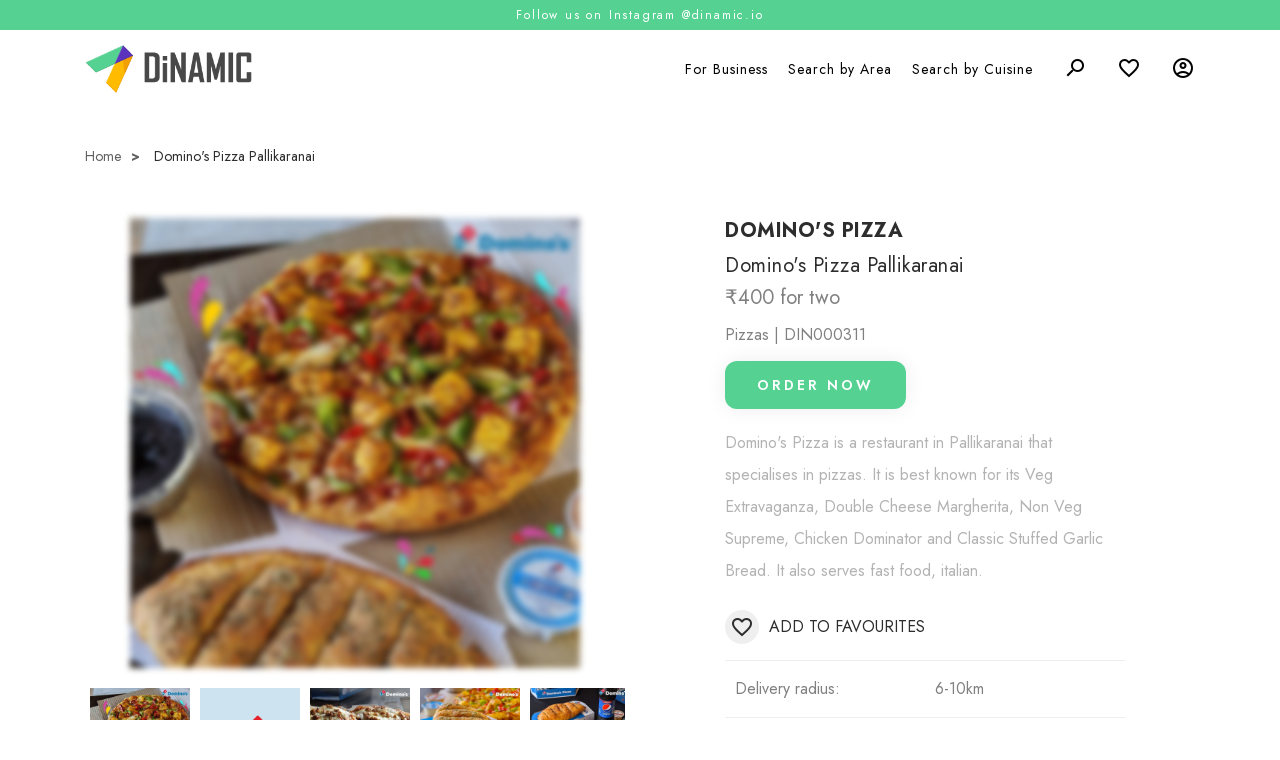

--- FILE ---
content_type: text/html; charset=utf-8
request_url: https://dinamic.io/chennai/restaurant/dominos-pizza-pallikaranai-din000311
body_size: 7402
content:
<!-- Yourstore(Boleiro) 1.9.41, Updated on: Jun 01, 2021 --><!DOCTYPE html><html lang="en"><head>
    <meta charset="utf-8">
    <title>Domino's Pizza | Best Restaurant In Pallikaranai | DiNAMIC</title>
    <base href="/">
    <meta name="robots" content="index">
    <meta name="theme-color" content="#000000">
    <meta name="description" content="Order Food Online from Domino's Pizza, Pallikaranai. Browse the menu, view popular items, review, ratings and many more details.">
    <meta name="keywords" content="">
    <meta property="og:site_name" content="Order Food Online From Best Restaurants | DiNAMIC">
    <meta property="og:title" content="Domino's Pizza | Best Restaurant In Pallikaranai | DiNAMIC">
    <meta property="og:description" content="Order Food Online from Domino's Pizza, Pallikaranai. Browse the menu, view popular items, review, ratings and many more details.">
    <meta property="og:image" content="https://yourstore.io/api/uploads/60b52edf58954c13bf58b5a2/products/dominos_pizza_a.jpg">
    <meta name="viewport" content="width=device-width, initial-scale=1, maximum-scale=1, user-scalable=0">
    <link rel="icon" type="image/x-icon" id="appFavicon" href="https://yourstore.io/api/uploads/60b52edf58954c13bf58b5a2/favicon.png?v=2026017612">
    <link rel="preconnect" href="https://yourstore.io" crossorigin="">
    <link rel="preconnect" href="https://fonts.gstatic.com" crossorigin="">
    <link rel="preconnect" href="https://cdnjs.cloudflare.com" crossorigin="">
    <style type="text/css">@font-face{font-family:'Material Icons';font-style:normal;font-weight:400;src:url(https://fonts.gstatic.com/s/materialicons/v141/flUhRq6tzZclQEJ-Vdg-IuiaDsNcIhQ8tQ.woff2) format('woff2');}@font-face{font-family:'Material Icons Outlined';font-style:normal;font-weight:400;src:url(https://fonts.gstatic.com/s/materialiconsoutlined/v109/gok-H7zzDkdnRel8-DQ6KAXJ69wP1tGnf4ZGhUcel5euIg.woff2) format('woff2');}.material-icons{font-family:'Material Icons';font-weight:normal;font-style:normal;font-size:24px;line-height:1;letter-spacing:normal;text-transform:none;display:inline-block;white-space:nowrap;word-wrap:normal;direction:ltr;-webkit-font-feature-settings:'liga';-webkit-font-smoothing:antialiased;}.material-icons-outlined{font-family:'Material Icons Outlined';font-weight:normal;font-style:normal;font-size:24px;line-height:1;letter-spacing:normal;text-transform:none;display:inline-block;white-space:nowrap;word-wrap:normal;direction:ltr;-webkit-font-feature-settings:'liga';-webkit-font-smoothing:antialiased;}</style>
    <style type="text/css">@font-face{font-family:'Jost';font-style:normal;font-weight:400;font-display:swap;src:url(https://fonts.gstatic.com/s/jost/v15/92zatBhPNqw73oDd4jQmfxIC7w.woff2) format('woff2');unicode-range:U+0301, U+0400-045F, U+0490-0491, U+04B0-04B1, U+2116;}@font-face{font-family:'Jost';font-style:normal;font-weight:400;font-display:swap;src:url(https://fonts.gstatic.com/s/jost/v15/92zatBhPNqw73ord4jQmfxIC7w.woff2) format('woff2');unicode-range:U+0100-02AF, U+0304, U+0308, U+0329, U+1E00-1E9F, U+1EF2-1EFF, U+2020, U+20A0-20AB, U+20AD-20C0, U+2113, U+2C60-2C7F, U+A720-A7FF;}@font-face{font-family:'Jost';font-style:normal;font-weight:400;font-display:swap;src:url(https://fonts.gstatic.com/s/jost/v15/92zatBhPNqw73oTd4jQmfxI.woff2) format('woff2');unicode-range:U+0000-00FF, U+0131, U+0152-0153, U+02BB-02BC, U+02C6, U+02DA, U+02DC, U+0304, U+0308, U+0329, U+2000-206F, U+2074, U+20AC, U+2122, U+2191, U+2193, U+2212, U+2215, U+FEFF, U+FFFD;}@font-face{font-family:'Jost';font-style:normal;font-weight:500;font-display:swap;src:url(https://fonts.gstatic.com/s/jost/v15/92zatBhPNqw73oDd4jQmfxIC7w.woff2) format('woff2');unicode-range:U+0301, U+0400-045F, U+0490-0491, U+04B0-04B1, U+2116;}@font-face{font-family:'Jost';font-style:normal;font-weight:500;font-display:swap;src:url(https://fonts.gstatic.com/s/jost/v15/92zatBhPNqw73ord4jQmfxIC7w.woff2) format('woff2');unicode-range:U+0100-02AF, U+0304, U+0308, U+0329, U+1E00-1E9F, U+1EF2-1EFF, U+2020, U+20A0-20AB, U+20AD-20C0, U+2113, U+2C60-2C7F, U+A720-A7FF;}@font-face{font-family:'Jost';font-style:normal;font-weight:500;font-display:swap;src:url(https://fonts.gstatic.com/s/jost/v15/92zatBhPNqw73oTd4jQmfxI.woff2) format('woff2');unicode-range:U+0000-00FF, U+0131, U+0152-0153, U+02BB-02BC, U+02C6, U+02DA, U+02DC, U+0304, U+0308, U+0329, U+2000-206F, U+2074, U+20AC, U+2122, U+2191, U+2193, U+2212, U+2215, U+FEFF, U+FFFD;}@font-face{font-family:'Jost';font-style:normal;font-weight:600;font-display:swap;src:url(https://fonts.gstatic.com/s/jost/v15/92zatBhPNqw73oDd4jQmfxIC7w.woff2) format('woff2');unicode-range:U+0301, U+0400-045F, U+0490-0491, U+04B0-04B1, U+2116;}@font-face{font-family:'Jost';font-style:normal;font-weight:600;font-display:swap;src:url(https://fonts.gstatic.com/s/jost/v15/92zatBhPNqw73ord4jQmfxIC7w.woff2) format('woff2');unicode-range:U+0100-02AF, U+0304, U+0308, U+0329, U+1E00-1E9F, U+1EF2-1EFF, U+2020, U+20A0-20AB, U+20AD-20C0, U+2113, U+2C60-2C7F, U+A720-A7FF;}@font-face{font-family:'Jost';font-style:normal;font-weight:600;font-display:swap;src:url(https://fonts.gstatic.com/s/jost/v15/92zatBhPNqw73oTd4jQmfxI.woff2) format('woff2');unicode-range:U+0000-00FF, U+0131, U+0152-0153, U+02BB-02BC, U+02C6, U+02DA, U+02DC, U+0304, U+0308, U+0329, U+2000-206F, U+2074, U+20AC, U+2122, U+2191, U+2193, U+2212, U+2215, U+FEFF, U+FFFD;}@font-face{font-family:'Jost';font-style:normal;font-weight:700;font-display:swap;src:url(https://fonts.gstatic.com/s/jost/v15/92zatBhPNqw73oDd4jQmfxIC7w.woff2) format('woff2');unicode-range:U+0301, U+0400-045F, U+0490-0491, U+04B0-04B1, U+2116;}@font-face{font-family:'Jost';font-style:normal;font-weight:700;font-display:swap;src:url(https://fonts.gstatic.com/s/jost/v15/92zatBhPNqw73ord4jQmfxIC7w.woff2) format('woff2');unicode-range:U+0100-02AF, U+0304, U+0308, U+0329, U+1E00-1E9F, U+1EF2-1EFF, U+2020, U+20A0-20AB, U+20AD-20C0, U+2113, U+2C60-2C7F, U+A720-A7FF;}@font-face{font-family:'Jost';font-style:normal;font-weight:700;font-display:swap;src:url(https://fonts.gstatic.com/s/jost/v15/92zatBhPNqw73oTd4jQmfxI.woff2) format('woff2');unicode-range:U+0000-00FF, U+0131, U+0152-0153, U+02BB-02BC, U+02C6, U+02DA, U+02DC, U+0304, U+0308, U+0329, U+2000-206F, U+2074, U+20AC, U+2122, U+2191, U+2193, U+2212, U+2215, U+FEFF, U+FFFD;}</style>
    <script src="https://cdnjs.cloudflare.com/ajax/libs/jquery/3.4.1/jquery.min.js"></script>
    <script src="https://cdnjs.cloudflare.com/ajax/libs/crypto-js/3.1.2/rollups/aes.js"></script>
    <script src="https://cdnjs.cloudflare.com/ajax/libs/wow/1.1.2/wow.min.js"></script>
    <style>
      body { margin: 0; }
      .disp-none { display: none; }
      .dynamic-height { height: calc(100vh - 80px); }
    </style>
    <!-- Google Analytics -->
    <script async="" src="https://www.googletagmanager.com/gtag/js?id=G-YSMYEE7FSJ"></script>
    <script>
      window.dataLayer = window.dataLayer || [];
      function gtag() { dataLayer.push(arguments); }
      gtag('js', new Date());
      gtag('config', 'G-YSMYEE7FSJ');
    </script>

    <!-- Facebook Pixel Code -->
    <script>
      !function(f,b,e,v,n,t,s)
      {if(f.fbq)return;n=f.fbq=function(){n.callMethod?
      n.callMethod.apply(n,arguments):n.queue.push(arguments)};
      if(!f._fbq)f._fbq=n;n.push=n;n.loaded=!0;n.version='2.0';
      n.queue=[];t=b.createElement(e);t.async=!0;
      t.src=v;s=b.getElementsByTagName(e)[0];
      s.parentNode.insertBefore(t,s)}(window, document, 'script', 'https://connect.facebook.net/en_US/fbevents.js');
      fbq('init', '3837237206373681');
      fbq('track', 'PageView');
      fbq('track', 'ViewContent');
    </script>
    <noscript><img height="1" width="1" style="display:none" src="https://www.facebook.com/tr?id=3837237206373681&ev=PageView&noscript=1"/></noscript>
  <link rel="stylesheet" href="styles.61fd97f580306758d4f9.css"><style ng-transition="serverApp"></style><script type="text/javascript" src="https://cdnjs.cloudflare.com/ajax/libs/headroom/0.10.2/headroom.min.js"></script><link rel="stylesheet" href="assets/css/headroom.css"><style ng-transition="serverApp">.data-loader[_ngcontent-sc64]{width:100%;min-height:calc(100vh - 80px)!important}.dloader[_ngcontent-sc64], .loader__figure[_ngcontent-sc64]{position:absolute;top:30%!important;left:50%;transform:translate(-50%,-50%)}.dloader[_ngcontent-sc64]{overflow:visible;padding-top:2em;height:0;width:2em}.loader__figure[_ngcontent-sc64]{height:0;width:0;box-sizing:border-box;border:0 solid #fe665c;border-radius:50%;animation:loader-figure 1.15s cubic-bezier(.215,.61,.355,1) infinite}@keyframes loader-figure{0%{height:0;width:0;background-color:#fe665c}29%{background-color:#fe665c}30%{height:2em;width:2em;background-color:initial;border-width:1em;opacity:1}to{height:2em;width:2em;border-width:0;opacity:0;background-color:initial}}@keyframes loader-label{0%{opacity:.25}30%{opacity:1}to{opacity:.25}}</style><style ng-transition="serverApp">[_nghost-sc69]   .card-header.panel-enabled[_ngcontent-sc69]{cursor:pointer}[_nghost-sc69]   .card-header.panel-disabled[_ngcontent-sc69]   .btn.btn-link[_ngcontent-sc69]{cursor:default;text-decoration:none}</style></head>
  <body class="ng-tns-0-0">
    <img class="disp-none" id="store_logo" src="" alt="img">
    <img class="disp-none" id="desktop_primary_slider" src="" alt="img">
    <img class="disp-none" id="mobile_primary_slider" src="" alt="img">
    <script>
      let parentFolder = "60b52edf58954c13bf58b5a2";
      let currDate = new Date(new Date().toLocaleString("en-US", {timeZone: "Asia/Kolkata"}));
      let randomNum = currDate.getFullYear()+''+currDate.getMonth()+''+currDate.getDate()+''+currDate.getHours()+''+currDate.getMinutes();
      localStorage.setItem("random_num", randomNum);
      document.getElementById("store_logo").src = "https://yourstore.io/api/uploads/"+parentFolder+"/logo.png?v="+randomNum;
      document.getElementById("desktop_primary_slider").src = "https://yourstore.io/api/uploads/"+parentFolder+"/layouts/desktop_primary_slider_s.jpg?v="+randomNum;
      document.getElementById("mobile_primary_slider").src = "https://yourstore.io/api/uploads/"+parentFolder+"/layouts/mobile_primary_slider_s.jpg?v="+randomNum;
    </script>
    <app-root id="app-root" _nghost-sc54="" ng-version="11.1.1"><header _ngcontent-sc54="" id="headroom-head" class="sticky-header"><div _ngcontent-sc54="" class="top-news"><p _ngcontent-sc54="" id="announceBar" class="m-b-0 cursor">Follow us on Instagram @dinamic.io</p></div><!----><header _ngcontent-sc54="" class="cd-main-header"><div _ngcontent-sc54="" class="container hover-container m-header-container"><div _ngcontent-sc54="" class="row m-header-row"><div _ngcontent-sc54="" class="col-6 col-md-3 header-left-sec"><div _ngcontent-sc54="" class="cd-logo logo"><a _ngcontent-sc54="" ngx-ql="" href="/"><img _ngcontent-sc54="" appimglazyload="" class="logo-img lazyload blur-up" alt="DiNAMIC ORDER" src="https://yourstore.io/api/uploads/60b52edf58954c13bf58b5a2/logo_s.png?v=2026017612" data-src="https://yourstore.io/api/uploads/60b52edf58954c13bf58b5a2/logo.png?v=2026017612"></a></div></div><div _ngcontent-sc54="" class="col-6 col-md-9 header-right-sec"><ul _ngcontent-sc54="" class="cd-header-buttons"><!----></ul><!----><div _ngcontent-sc54="" routerlink="/search" class="btn-search header-icon-container" tabindex="0" ngx-ql=""><i _ngcontent-sc54="" class="material-icons transform-90">search</i></div><!----><div _ngcontent-sc54="" class="header-icon-container"><a _ngcontent-sc54="" ngx-ql="" href="/account"><i _ngcontent-sc54="" class="material-icons-outlined">favorite_border</i><!----></a></div><!----></div></div></div></header></header><nav _ngcontent-sc54="" class="cd-nav"><ul _ngcontent-sc54="" id="cd-primary-nav" class="cd-primary-nav is-fixed"><!----><li _ngcontent-sc54="" class="pos-relative"><a _ngcontent-sc54="">For Business</a><ul _ngcontent-sc54="" class="cd-secondary-nav is-hidden slim-scroll menu-layout-one"><li _ngcontent-sc54="" class="go-back"><a _ngcontent-sc54="">For Business</a></li><li _ngcontent-sc54="" class="see-all display-none"><a _ngcontent-sc54="">Dummy list</a></li><!----><!----><!----><!----><!----></ul></li><li _ngcontent-sc54="" class="pos-relative"><a _ngcontent-sc54="">Search by Area</a><ul _ngcontent-sc54="" class="cd-secondary-nav is-hidden slim-scroll menu-layout-one"><li _ngcontent-sc54="" class="go-back"><a _ngcontent-sc54="">Search by Area</a></li><li _ngcontent-sc54="" class="see-all display-none"><a _ngcontent-sc54="">Dummy list</a></li><!----><!----><!----><!----><!----></ul></li><li _ngcontent-sc54="" class="pos-relative"><a _ngcontent-sc54="">Search by Cuisine</a><ul _ngcontent-sc54="" class="cd-secondary-nav is-hidden slim-scroll menu-layout-one"><li _ngcontent-sc54="" class="go-back"><a _ngcontent-sc54="">Search by Cuisine</a></li><li _ngcontent-sc54="" class="see-all display-none"><a _ngcontent-sc54="">Dummy list</a></li><!----><!----><!----><!----><!----></ul></li><!----><!----></ul></nav><div _ngcontent-sc54="" class="page-container"><div _ngcontent-sc54="" class="cd-main-content"><router-outlet _ngcontent-sc54=""></router-outlet><app-product _nghost-sc73=""><!----><!----><section _ngcontent-sc73="" class="over-all smooth-fadein"><h1 _ngcontent-sc73="" hidden="">Domino's Pizza Pallikaranai</h1><!----><section _ngcontent-sc73="" class="head-breadcrumb product-breadcrumb"><div _ngcontent-sc73="" class="container"><div _ngcontent-sc73="" class="row"><div _ngcontent-sc73="" class="col-md-12"><div _ngcontent-sc73="" class="breadcrumb-navigation mt-3"><ul _ngcontent-sc73="" class="collapsed"><li _ngcontent-sc73=""><a _ngcontent-sc73="" routerlink="/" href="/">Home</a></li><!----><li _ngcontent-sc73=""><span _ngcontent-sc73="" class="active-page">Domino's Pizza Pallikaranai</span></li></ul></div></div></div></div></section><!----><section _ngcontent-sc73="" class="common-site-section product-detail"><div _ngcontent-sc73="" class="container"><div _ngcontent-sc73="" class="row"><!----><!----><!----><div _ngcontent-sc73="" class="col-lg-6 col-md-6 col-sm-12 col-12"><div _ngcontent-sc73="" class="product-details"><div _ngcontent-sc73="" class="product-discription"><h3 _ngcontent-sc73="" class="brand-name">Domino's Pizza</h3><!----><h4 _ngcontent-sc73="" class="product-name">Domino's Pizza Pallikaranai</h4><div _ngcontent-sc73="" class="product-price"><!----><p _ngcontent-sc73=""><span _ngcontent-sc73="" class="product-price">  for two </span><!----><!----></p><!----><!----><!----></div><!----><p _ngcontent-sc73="" class="product-code"><span _ngcontent-sc73="">Pizzas | DIN000311</span></p></div><div _ngcontent-sc73="" class="product-addon"><!----><!----></div><div _ngcontent-sc73="" class="product-add-btn"><!----><!----><!----></div><div _ngcontent-sc73="" class="product-add-btn"><!----><div _ngcontent-sc73="" class="buy-add-cart-btn"><div _ngcontent-sc73="" class="row m-0"><div _ngcontent-sc73="" class="col-md-12 p-0"><div _ngcontent-sc73="" class="buy-add-cart-btn-inner"><button _ngcontent-sc73="" type="button" class="primary-btn order-now-btn"> ORDER NOW </button><!----></div></div></div></div><!----><!----><!----><!----><!----><!----></div><!----><div _ngcontent-sc73="" class="product-explanation pt-2 pb-2"><p _ngcontent-sc73=""><p>Domino's Pizza is a restaurant in Pallikaranai that specialises in pizzas. It is best known for its Veg Extravaganza, Double Cheese Margherita, Non Veg Supreme, Chicken Dominator and Classic Stuffed Garlic Bread. It also serves fast food, italian.</p></p></div><!----><div _ngcontent-sc73="" class="add-wishlist pb-3"><a _ngcontent-sc73="" class="d-flex align-items-center"><i _ngcontent-sc73="" class="material-icons">favorite_border</i> ADD TO FAVOURITES </a><!----><!----></div><!----></div><div _ngcontent-sc73="" class="foot-note"><div _ngcontent-sc73="" class="products_tags"><div _ngcontent-sc73="" class="tags"><table _ngcontent-sc73="" class="w-100"><tbody _ngcontent-sc73=""><tr _ngcontent-sc73=""><td _ngcontent-sc73=""><p _ngcontent-sc73="" class="m-0">Delivery radius:</p></td><td _ngcontent-sc73=""><p _ngcontent-sc73="" class="m-0">6-10km</p></td></tr><tr _ngcontent-sc73=""><td _ngcontent-sc73=""><p _ngcontent-sc73="" class="m-0">Available Coupon Codes:</p></td><td _ngcontent-sc73=""><p _ngcontent-sc73="" class="m-0">SAVE50</p></td></tr><tr _ngcontent-sc73=""><td _ngcontent-sc73=""><p _ngcontent-sc73="" class="m-0">Cuisines:</p></td><td _ngcontent-sc73=""><p _ngcontent-sc73="" class="m-0">Pizzas, Fast Food, Italian</p></td></tr><tr _ngcontent-sc73=""><td _ngcontent-sc73=""><p _ngcontent-sc73="" class="m-0">Delivery Slot 1:</p></td><td _ngcontent-sc73=""><p _ngcontent-sc73="" class="m-0">06:00 AM - 10:00 AM</p></td></tr><tr _ngcontent-sc73=""><td _ngcontent-sc73=""><p _ngcontent-sc73="" class="m-0">Delivery Slot 2:</p></td><td _ngcontent-sc73=""><p _ngcontent-sc73="" class="m-0">12:00 PM - 03:00 PM</p></td></tr><tr _ngcontent-sc73=""><td _ngcontent-sc73=""><p _ngcontent-sc73="" class="m-0">Delivery Slot 3:</p></td><td _ngcontent-sc73=""><p _ngcontent-sc73="" class="m-0">06:00 PM - 09:00 PM</p></td></tr><tr _ngcontent-sc73=""><td _ngcontent-sc73=""><p _ngcontent-sc73="" class="m-0">Delivery Time:</p></td><td _ngcontent-sc73=""><p _ngcontent-sc73="" class="m-0">25-40min</p></td></tr><tr _ngcontent-sc73=""><td _ngcontent-sc73=""><p _ngcontent-sc73="" class="m-0">CoD:</p></td><td _ngcontent-sc73=""><p _ngcontent-sc73="" class="m-0">Available</p></td></tr><tr _ngcontent-sc73=""><td _ngcontent-sc73=""><p _ngcontent-sc73="" class="m-0">Order Type:</p></td><td _ngcontent-sc73=""><p _ngcontent-sc73="" class="m-0">On-demand</p></td></tr><!----></tbody></table></div></div><!----></div><!----><div _ngcontent-sc73="" class="prod-faq mt-3"><accordion _ngcontent-sc73="" role="tablist" class="panel-group" style="display: block;" aria-multiselectable="true"><accordion-group _ngcontent-sc73="" class="panel" style="display: block;" _nghost-sc69=""><div _ngcontent-sc69="" class="panel card panel-default"><div _ngcontent-sc69="" role="tab" class="panel-heading card-header panel-enabled"><div _ngcontent-sc69="" class="panel-title"><div _ngcontent-sc69="" role="button" class="accordion-toggle" aria-expanded="false"><button _ngcontent-sc69="" type="button" class="btn btn-link"> How do I order? </button><!----></div></div></div><div _ngcontent-sc69="" role="tabpanel" class="panel-collapse collapse" style="display:none;" aria-expanded="false" aria-hidden="true"><div _ngcontent-sc69="" class="panel-body card-block card-body"><p _ngcontent-sc73="">Click on the ORDER NOW button to enter the restaurant's own ordering website.</p></div></div></div></accordion-group><!----><accordion-group _ngcontent-sc73="" class="panel" style="display: block;" _nghost-sc69=""><div _ngcontent-sc69="" class="panel card panel-default"><div _ngcontent-sc69="" role="tab" class="panel-heading card-header panel-enabled"><div _ngcontent-sc69="" class="panel-title"><div _ngcontent-sc69="" role="button" class="accordion-toggle" aria-expanded="false"><button _ngcontent-sc69="" type="button" class="btn btn-link"> Who will deliver my order? </button><!----></div></div></div><div _ngcontent-sc69="" role="tabpanel" class="panel-collapse collapse" style="display:none;" aria-expanded="false" aria-hidden="true"><div _ngcontent-sc69="" class="panel-body card-block card-body"><p _ngcontent-sc73="">Your order will be delivered by either Dunzo or the restaurant's delivery personnel in a safe and hygienic way.</p></div></div></div></accordion-group><!----><accordion-group _ngcontent-sc73="" class="panel" style="display: block;" _nghost-sc69=""><div _ngcontent-sc69="" class="panel card panel-default"><div _ngcontent-sc69="" role="tab" class="panel-heading card-header panel-enabled"><div _ngcontent-sc69="" class="panel-title"><div _ngcontent-sc69="" role="button" class="accordion-toggle" aria-expanded="false"><button _ngcontent-sc69="" type="button" class="btn btn-link"> How do I pay for my order? </button><!----></div></div></div><div _ngcontent-sc69="" role="tabpanel" class="panel-collapse collapse" style="display:none;" aria-expanded="false" aria-hidden="true"><div _ngcontent-sc69="" class="panel-body card-block card-body"><p _ngcontent-sc73="">You can pay using the listed payments methods (Debit Card, Credit Card, UPI) or by cash on delivery.</p></div></div></div></accordion-group><!----><accordion-group _ngcontent-sc73="" class="panel" style="display: block;" _nghost-sc69=""><div _ngcontent-sc69="" class="panel card panel-default"><div _ngcontent-sc69="" role="tab" class="panel-heading card-header panel-enabled"><div _ngcontent-sc69="" class="panel-title"><div _ngcontent-sc69="" role="button" class="accordion-toggle" aria-expanded="false"><button _ngcontent-sc69="" type="button" class="btn btn-link"> Is it safe to order on these websites? </button><!----></div></div></div><div _ngcontent-sc69="" role="tabpanel" class="panel-collapse collapse" style="display:none;" aria-expanded="false" aria-hidden="true"><div _ngcontent-sc69="" class="panel-body card-block card-body"><p _ngcontent-sc73="">Yes, these websites have been secured with SSL and are safe to order on.</p></div></div></div></accordion-group><!----><accordion-group _ngcontent-sc73="" class="panel" style="display: block;" _nghost-sc69=""><div _ngcontent-sc69="" class="panel card panel-default"><div _ngcontent-sc69="" role="tab" class="panel-heading card-header panel-enabled"><div _ngcontent-sc69="" class="panel-title"><div _ngcontent-sc69="" role="button" class="accordion-toggle" aria-expanded="false"><button _ngcontent-sc69="" type="button" class="btn btn-link"> How long will it take for my order to get delivered? </button><!----></div></div></div><div _ngcontent-sc69="" role="tabpanel" class="panel-collapse collapse" style="display:none;" aria-expanded="false" aria-hidden="true"><div _ngcontent-sc69="" class="panel-body card-block card-body"><p _ngcontent-sc73="">It usually takes 35-50 minutes for your order to get delivered.</p></div></div></div></accordion-group><!----><accordion-group _ngcontent-sc73="" class="panel" style="display: block;" _nghost-sc69=""><div _ngcontent-sc69="" class="panel card panel-default"><div _ngcontent-sc69="" role="tab" class="panel-heading card-header panel-enabled"><div _ngcontent-sc69="" class="panel-title"><div _ngcontent-sc69="" role="button" class="accordion-toggle" aria-expanded="false"><button _ngcontent-sc69="" type="button" class="btn btn-link"> Who do I contact for order-related issues? </button><!----></div></div></div><div _ngcontent-sc69="" role="tabpanel" class="panel-collapse collapse" style="display:none;" aria-expanded="false" aria-hidden="true"><div _ngcontent-sc69="" class="panel-body card-block card-body"><p _ngcontent-sc73="">Please contact the restaurant directly by using their listed phone number on Google.</p></div></div></div></accordion-group><!----><!----></accordion><!----></div></div></div><div _ngcontent-sc73="" class="row related-products" style="visibility: hidden;"><div _ngcontent-sc73="" class="col-md-12"><h4 _ngcontent-sc73="" class="side-head mt-4">Similar Restaurants</h4></div><div _ngcontent-sc73="" class="col-md-12 p-0"><div _ngcontent-sc73="" class="related-products"><div _ngcontent-sc73="" class="swiper-container multi-slider product-slider desktop_related_prod_slider"><div _ngcontent-sc73="" class="swiper-wrapper"><div _ngcontent-sc73="" class="swiper-slide"><div _ngcontent-sc73="" appmousehover="" class="product-box primary-card p-3 cursor"><a _ngcontent-sc73="" class="prod-div" href="/chennai/restaurant/little-italy-nungambakkam-din000020"><figure _ngcontent-sc73="" class="product-image"><img _ngcontent-sc73="" appimglazyload="" alt="Image" class="lazyload blur-up" src="https://yourstore.io/api/uploads/60b52edf58954c13bf58b5a2/products/little_italy__a_s.jpg" data-src="https://yourstore.io/api/uploads/60b52edf58954c13bf58b5a2/products/little_italy__a.jpg"><img _ngcontent-sc73="" appimglazyload="" alt="Image" class="image-hover lazyload blur-up" src="https://yourstore.io/api/uploads/60b52edf58954c13bf58b5a2/products/little_italy__b_s.jpg" data-src="https://yourstore.io/api/uploads/60b52edf58954c13bf58b5a2/products/little_italy__b.jpg"><!----></figure><div _ngcontent-sc73="" class="product-content"><h3 _ngcontent-sc73="">Little Italy</h3><!----><h4 _ngcontent-sc73="">Little Italy Nungambakkam</h4><div _ngcontent-sc73=""><!----><span _ngcontent-sc73=""> for two</span><div _ngcontent-sc73="" class="purchase-div"><a _ngcontent-sc73="">VIEW</a></div></div></div></a></div></div><div _ngcontent-sc73="" class="swiper-slide"><div _ngcontent-sc73="" appmousehover="" class="product-box primary-card p-3 cursor"><a _ngcontent-sc73="" class="prod-div" href="/chennai/restaurant/dominos-pizza-nungambakkam-din000092"><figure _ngcontent-sc73="" class="product-image"><img _ngcontent-sc73="" appimglazyload="" alt="Image" class="lazyload blur-up" src="https://yourstore.io/api/uploads/60b52edf58954c13bf58b5a2/products/dominos_pizza_a_s.jpg" data-src="https://yourstore.io/api/uploads/60b52edf58954c13bf58b5a2/products/dominos_pizza_a.jpg"><img _ngcontent-sc73="" appimglazyload="" alt="Image" class="image-hover lazyload blur-up" src="https://yourstore.io/api/uploads/60b52edf58954c13bf58b5a2/products/dominos_pizza_b_s.jpg" data-src="https://yourstore.io/api/uploads/60b52edf58954c13bf58b5a2/products/dominos_pizza_b.jpg"><!----></figure><div _ngcontent-sc73="" class="product-content"><h3 _ngcontent-sc73="">Domino's Pizza</h3><!----><h4 _ngcontent-sc73="">Domino's Pizza Nungambakkam</h4><div _ngcontent-sc73=""><!----><span _ngcontent-sc73=""> for two</span><div _ngcontent-sc73="" class="purchase-div"><a _ngcontent-sc73="">VIEW</a></div></div></div></a></div></div><div _ngcontent-sc73="" class="swiper-slide"><div _ngcontent-sc73="" appmousehover="" class="product-box primary-card p-3 cursor"><a _ngcontent-sc73="" class="prod-div" href="/chennai/restaurant/dominos-pizza-ambattur-din000297"><figure _ngcontent-sc73="" class="product-image"><img _ngcontent-sc73="" appimglazyload="" alt="Image" class="lazyload blur-up" src="https://yourstore.io/api/uploads/60b52edf58954c13bf58b5a2/products/dominos_pizza_a_s.jpg" data-src="https://yourstore.io/api/uploads/60b52edf58954c13bf58b5a2/products/dominos_pizza_a.jpg"><img _ngcontent-sc73="" appimglazyload="" alt="Image" class="image-hover lazyload blur-up" src="https://yourstore.io/api/uploads/60b52edf58954c13bf58b5a2/products/dominos_pizza_b_s.jpg" data-src="https://yourstore.io/api/uploads/60b52edf58954c13bf58b5a2/products/dominos_pizza_b.jpg"><!----></figure><div _ngcontent-sc73="" class="product-content"><h3 _ngcontent-sc73="">Domino's Pizza</h3><!----><h4 _ngcontent-sc73="">Domino's Pizza Ambattur</h4><div _ngcontent-sc73=""><!----><span _ngcontent-sc73=""> for two</span><div _ngcontent-sc73="" class="purchase-div"><a _ngcontent-sc73="">VIEW</a></div></div></div></a></div></div><div _ngcontent-sc73="" class="swiper-slide"><div _ngcontent-sc73="" appmousehover="" class="product-box primary-card p-3 cursor"><a _ngcontent-sc73="" class="prod-div" href="/chennai/restaurant/the-fat-boy-pizza-alwarpet-din000018"><figure _ngcontent-sc73="" class="product-image"><img _ngcontent-sc73="" appimglazyload="" alt="Image" class="lazyload blur-up" src="https://yourstore.io/api/uploads/60b52edf58954c13bf58b5a2/products/the_fat_boy_pizza_a_s.jpg" data-src="https://yourstore.io/api/uploads/60b52edf58954c13bf58b5a2/products/the_fat_boy_pizza_a.jpg"><img _ngcontent-sc73="" appimglazyload="" alt="Image" class="image-hover lazyload blur-up" src="https://yourstore.io/api/uploads/60b52edf58954c13bf58b5a2/products/the_fat_boy_pizza_b_s.jpg" data-src="https://yourstore.io/api/uploads/60b52edf58954c13bf58b5a2/products/the_fat_boy_pizza_b.jpg"><!----></figure><div _ngcontent-sc73="" class="product-content"><h3 _ngcontent-sc73="">The Fat Boy Pizza</h3><!----><h4 _ngcontent-sc73="">The Fat Boy Pizza Alwarpet</h4><div _ngcontent-sc73=""><!----><span _ngcontent-sc73=""> for two</span><div _ngcontent-sc73="" class="purchase-div"><a _ngcontent-sc73="">VIEW</a></div></div></div></a></div></div><div _ngcontent-sc73="" class="swiper-slide"><div _ngcontent-sc73="" appmousehover="" class="product-box primary-card p-3 cursor"><a _ngcontent-sc73="" class="prod-div" href="/chennai/restaurant/dominos-pizza-thuraipakkam-din000312"><figure _ngcontent-sc73="" class="product-image"><img _ngcontent-sc73="" appimglazyload="" alt="Image" class="lazyload blur-up" src="https://yourstore.io/api/uploads/60b52edf58954c13bf58b5a2/products/dominos_pizza_a_s.jpg" data-src="https://yourstore.io/api/uploads/60b52edf58954c13bf58b5a2/products/dominos_pizza_a.jpg"><img _ngcontent-sc73="" appimglazyload="" alt="Image" class="image-hover lazyload blur-up" src="https://yourstore.io/api/uploads/60b52edf58954c13bf58b5a2/products/dominos_pizza_b_s.jpg" data-src="https://yourstore.io/api/uploads/60b52edf58954c13bf58b5a2/products/dominos_pizza_b.jpg"><!----></figure><div _ngcontent-sc73="" class="product-content"><h3 _ngcontent-sc73="">Domino's Pizza</h3><!----><h4 _ngcontent-sc73="">Domino's Pizza Thuraipakkam</h4><div _ngcontent-sc73=""><!----><span _ngcontent-sc73=""> for two</span><div _ngcontent-sc73="" class="purchase-div"><a _ngcontent-sc73="">VIEW</a></div></div></div></a></div></div><div _ngcontent-sc73="" class="swiper-slide"><div _ngcontent-sc73="" appmousehover="" class="product-box primary-card p-3 cursor"><a _ngcontent-sc73="" class="prod-div" href="/chennai/restaurant/ovenstory-pizza-velachery-din000197"><figure _ngcontent-sc73="" class="product-image"><img _ngcontent-sc73="" appimglazyload="" alt="Image" class="lazyload blur-up" src="https://yourstore.io/api/uploads/60b52edf58954c13bf58b5a2/products/ovenstory_pizza_a_s.jpg" data-src="https://yourstore.io/api/uploads/60b52edf58954c13bf58b5a2/products/ovenstory_pizza_a.jpg"><img _ngcontent-sc73="" appimglazyload="" alt="Image" class="image-hover lazyload blur-up" src="https://yourstore.io/api/uploads/60b52edf58954c13bf58b5a2/products/ovenstory_pizza_b_s.jpg" data-src="https://yourstore.io/api/uploads/60b52edf58954c13bf58b5a2/products/ovenstory_pizza_b.jpg"><!----></figure><div _ngcontent-sc73="" class="product-content"><h3 _ngcontent-sc73="">Ovenstory Pizza</h3><!----><h4 _ngcontent-sc73="">Ovenstory Pizza Velachery</h4><div _ngcontent-sc73=""><!----><span _ngcontent-sc73=""> for two</span><div _ngcontent-sc73="" class="purchase-div"><a _ngcontent-sc73="">VIEW</a></div></div></div></a></div></div><div _ngcontent-sc73="" class="swiper-slide"><div _ngcontent-sc73="" appmousehover="" class="product-box primary-card p-3 cursor"><a _ngcontent-sc73="" class="prod-div" href="/chennai/restaurant/dominos-pizza-velachery-din000272"><figure _ngcontent-sc73="" class="product-image"><img _ngcontent-sc73="" appimglazyload="" alt="Image" class="lazyload blur-up" src="https://yourstore.io/api/uploads/60b52edf58954c13bf58b5a2/products/dominos_pizza_a_s.jpg" data-src="https://yourstore.io/api/uploads/60b52edf58954c13bf58b5a2/products/dominos_pizza_a.jpg"><img _ngcontent-sc73="" appimglazyload="" alt="Image" class="image-hover lazyload blur-up" src="https://yourstore.io/api/uploads/60b52edf58954c13bf58b5a2/products/dominos_pizza_b_s.jpg" data-src="https://yourstore.io/api/uploads/60b52edf58954c13bf58b5a2/products/dominos_pizza_b.jpg"><!----></figure><div _ngcontent-sc73="" class="product-content"><h3 _ngcontent-sc73="">Domino's Pizza</h3><!----><h4 _ngcontent-sc73="">Domino's Pizza Velachery</h4><div _ngcontent-sc73=""><!----><span _ngcontent-sc73=""> for two</span><div _ngcontent-sc73="" class="purchase-div"><a _ngcontent-sc73="">VIEW</a></div></div></div></a></div></div><div _ngcontent-sc73="" class="swiper-slide"><div _ngcontent-sc73="" appmousehover="" class="product-box primary-card p-3 cursor"><a _ngcontent-sc73="" class="prod-div" href="/chennai/restaurant/ovenstory-pizza-padur-din000290"><figure _ngcontent-sc73="" class="product-image"><img _ngcontent-sc73="" appimglazyload="" alt="Image" class="lazyload blur-up" src="https://yourstore.io/api/uploads/60b52edf58954c13bf58b5a2/products/ovenstory_pizza_a_s.jpg" data-src="https://yourstore.io/api/uploads/60b52edf58954c13bf58b5a2/products/ovenstory_pizza_a.jpg"><img _ngcontent-sc73="" appimglazyload="" alt="Image" class="image-hover lazyload blur-up" src="https://yourstore.io/api/uploads/60b52edf58954c13bf58b5a2/products/ovenstory_pizza_b_s.jpg" data-src="https://yourstore.io/api/uploads/60b52edf58954c13bf58b5a2/products/ovenstory_pizza_b.jpg"><!----></figure><div _ngcontent-sc73="" class="product-content"><h3 _ngcontent-sc73="">Ovenstory Pizza</h3><!----><h4 _ngcontent-sc73="">Ovenstory Pizza Padur</h4><div _ngcontent-sc73=""><!----><span _ngcontent-sc73=""> for two</span><div _ngcontent-sc73="" class="purchase-div"><a _ngcontent-sc73="">VIEW</a></div></div></div></a></div></div><div _ngcontent-sc73="" class="swiper-slide"><div _ngcontent-sc73="" appmousehover="" class="product-box primary-card p-3 cursor"><a _ngcontent-sc73="" class="prod-div" href="/chennai/restaurant/ovenstory-pizza-royapuram-din000184"><figure _ngcontent-sc73="" class="product-image"><img _ngcontent-sc73="" appimglazyload="" alt="Image" class="lazyload blur-up" src="https://yourstore.io/api/uploads/60b52edf58954c13bf58b5a2/products/ovenstory_pizza_a_s.jpg" data-src="https://yourstore.io/api/uploads/60b52edf58954c13bf58b5a2/products/ovenstory_pizza_a.jpg"><img _ngcontent-sc73="" appimglazyload="" alt="Image" class="image-hover lazyload blur-up" src="https://yourstore.io/api/uploads/60b52edf58954c13bf58b5a2/products/ovenstory_pizza_b_s.jpg" data-src="https://yourstore.io/api/uploads/60b52edf58954c13bf58b5a2/products/ovenstory_pizza_b.jpg"><!----></figure><div _ngcontent-sc73="" class="product-content"><h3 _ngcontent-sc73="">Ovenstory Pizza</h3><!----><h4 _ngcontent-sc73="">Ovenstory Pizza Royapuram</h4><div _ngcontent-sc73=""><!----><span _ngcontent-sc73=""> for two</span><div _ngcontent-sc73="" class="purchase-div"><a _ngcontent-sc73="">VIEW</a></div></div></div></a></div></div><div _ngcontent-sc73="" class="swiper-slide"><div _ngcontent-sc73="" appmousehover="" class="product-box primary-card p-3 cursor"><a _ngcontent-sc73="" class="prod-div" href="/chennai/restaurant/dominos-pizza-poonamalle-din000308"><figure _ngcontent-sc73="" class="product-image"><img _ngcontent-sc73="" appimglazyload="" alt="Image" class="lazyload blur-up" src="https://yourstore.io/api/uploads/60b52edf58954c13bf58b5a2/products/dominos_pizza_a_s.jpg" data-src="https://yourstore.io/api/uploads/60b52edf58954c13bf58b5a2/products/dominos_pizza_a.jpg"><img _ngcontent-sc73="" appimglazyload="" alt="Image" class="image-hover lazyload blur-up" src="https://yourstore.io/api/uploads/60b52edf58954c13bf58b5a2/products/dominos_pizza_b_s.jpg" data-src="https://yourstore.io/api/uploads/60b52edf58954c13bf58b5a2/products/dominos_pizza_b.jpg"><!----></figure><div _ngcontent-sc73="" class="product-content"><h3 _ngcontent-sc73="">Domino's Pizza</h3><!----><h4 _ngcontent-sc73="">Domino's Pizza Poonamalle</h4><div _ngcontent-sc73=""><!----><span _ngcontent-sc73=""> for two</span><div _ngcontent-sc73="" class="purchase-div"><a _ngcontent-sc73="">VIEW</a></div></div></div></a></div></div><!----></div><!----></div></div></div></div><!----></div></section></section><!----><div _ngcontent-sc73="" bsmodal="" tabindex="-1" role="dialog" aria-labelledby="dialog-addon" class="modal fade"><div _ngcontent-sc73="" role="document" class="modal-dialog modal-dialog-scrollable modal-lg"><div _ngcontent-sc73="" class="modal-content"><div _ngcontent-sc73="" class="modal-header d-flex align-items-center"><div _ngcontent-sc73=""><h5 _ngcontent-sc73="" class="modal-title">Choose your option</h5><p _ngcontent-sc73="" class="m-0">Let's begin</p></div><div _ngcontent-sc73="" class="d-flex"><i _ngcontent-sc73="" class="material-icons">close</i></div></div><div _ngcontent-sc73="" class="modal-body slim-scroll"><div _ngcontent-sc73="" class="row"><div _ngcontent-sc73="" class="col-12 d-flex mb-3 col-lg-6"><div _ngcontent-sc73="" class="primary-card cursor customize-model p-3"><img _ngcontent-sc73="" imgbroken="" src="assets/images/readymade-size.svg" alt="addon" class="addon-icon"><p _ngcontent-sc73="" class="text-center m-0">Use Readymade Sizing</p><p _ngcontent-sc73="">Choose a standard size</p></div></div><div _ngcontent-sc73="" class="col-12 d-flex mb-3 col-lg-6"><div _ngcontent-sc73="" class="primary-card cursor customize-model p-3"><img _ngcontent-sc73="" imgbroken="" src="assets/images/give-measurement.svg" alt="addon" class="addon-icon"><p _ngcontent-sc73="" class="text-center m-0">Give Measurements</p><p _ngcontent-sc73="">Input your measurements and get the best fit</p></div></div><!----></div></div><div _ngcontent-sc73="" class="modal-footer"><button _ngcontent-sc73="" type="button" class="primary-btn">CLOSE</button></div></div></div></div><!----><div _ngcontent-sc73="" bsmodal="" tabindex="-1" role="dialog" aria-labelledby="dialog-addon" class="modal fade"><div _ngcontent-sc73="" role="document" class="modal-dialog modal-dialog-scrollable modal-lg"><div _ngcontent-sc73="" class="modal-content"><div _ngcontent-sc73="" class="modal-header d-flex align-items-center"><div _ngcontent-sc73=""><h5 _ngcontent-sc73="" class="modal-title">Choose your addon</h5><p _ngcontent-sc73="" class="m-0">Let's begin</p></div><div _ngcontent-sc73="" class="d-flex"><i _ngcontent-sc73="" class="material-icons">close</i></div></div><div _ngcontent-sc73="" class="modal-body slim-scroll"><div _ngcontent-sc73="" class="row"><!----></div></div><div _ngcontent-sc73="" class="modal-footer"><button _ngcontent-sc73="" type="button" class="primary-btn">CLOSE</button></div></div></div></div><!----><div _ngcontent-sc73="" bsmodal="" tabindex="-1" role="dialog" aria-labelledby="dialog-addon" class="modal fade"><div _ngcontent-sc73="" role="document" class="modal-dialog modal-dialog-scrollable modal-lg"><div _ngcontent-sc73="" class="modal-content"><div _ngcontent-sc73="" class="modal-header d-flex align-items-center"><div _ngcontent-sc73=""><h5 _ngcontent-sc73="" class="modal-title">Choose your measurements option</h5><p _ngcontent-sc73="" class="m-0">Let's begin</p></div><div _ngcontent-sc73="" class="d-flex"><i _ngcontent-sc73="" class="material-icons">close</i></div></div><div _ngcontent-sc73="" class="modal-body slim-scroll"><div _ngcontent-sc73="" class="row"><div _ngcontent-sc73="" class="col-lg-6 col-6 d-flex mb-3"><div _ngcontent-sc73="" class="primary-card cursor customize-model p-3"><img _ngcontent-sc73="" imgbroken="" src="assets/images/give-measurement.svg" alt="addon" class="addon-icon"><p _ngcontent-sc73="" class="text-center m-0">Give Measurements</p></div></div><div _ngcontent-sc73="" class="col-lg-6 col-6 d-flex mb-3"><div _ngcontent-sc73="" class="primary-card cursor customize-model p-3"><img _ngcontent-sc73="" imgbroken="" src="assets/images/sizing-assistant.svg" alt="addon" class="addon-icon"><p _ngcontent-sc73="" class="text-center m-0">Use Sizing Assistant</p></div></div></div></div><div _ngcontent-sc73="" class="modal-footer"><button _ngcontent-sc73="" type="button" class="primary-btn">CLOSE</button></div></div></div></div><!----><div _ngcontent-sc73="" bsmodal="" tabindex="-1" role="dialog" aria-labelledby="dialog-addr" class="modal fade"><div _ngcontent-sc73="" role="document" class="modal-dialog modal-dialog-scrollable modal-lg"><div _ngcontent-sc73="" class="modal-content"><div _ngcontent-sc73="" class="modal-header"><div _ngcontent-sc73=""><h5 _ngcontent-sc73="" class="modal-title"> Customization </h5><p _ngcontent-sc73="" class="m-0"> Create your own customization </p></div><div _ngcontent-sc73="" class="d-flex"><i _ngcontent-sc73="" class="material-icons">close</i></div></div><div _ngcontent-sc73="" class="modal-body slim-scroll"><form _ngcontent-sc73="" novalidate="" id="addon-form" name="addon-form" autocomplete="off" class="ng-untouched ng-pristine ng-valid"><!----><div _ngcontent-sc73="" class="row"><div _ngcontent-sc73="" class="col-md-12"><!----><!----><!----></div></div></form></div><div _ngcontent-sc73="" class="modal-footer flex-column"><!----><section _ngcontent-sc73="" class="proceed-sec d-flex justify-content-between w-100 m-0"><!----><!----><!----><!----><!----><!----></section></div></div></div></div><!----><div _ngcontent-sc73="" bsmodal="" tabindex="-1" role="dialog" aria-labelledby="dialog-addr" class="modal fade"><div _ngcontent-sc73="" role="document" class="modal-dialog modal-lg modal-dialog-scrollable"><div _ngcontent-sc73="" class="modal-content"><div _ngcontent-sc73="" class="modal-header"><div _ngcontent-sc73=""><h5 _ngcontent-sc73="" class="modal-title">Model Details</h5><p _ngcontent-sc73="" class="m-0">Select an existing model or create a new one</p></div><div _ngcontent-sc73="" class="d-flex"><i _ngcontent-sc73="" class="material-icons">close</i></div></div><div _ngcontent-sc73="" class="modal-body slim-scroll"><!----><div _ngcontent-sc73="" class="row"><div _ngcontent-sc73="" class="col-md-12"><button _ngcontent-sc73="" type="button" class="primary-btn">ADD NEW MODEL</button></div></div></div><div _ngcontent-sc73="" class="modal-footer"><button _ngcontent-sc73="" type="button" class="secondary-btn">CLOSE</button></div></div></div></div><!----><div _ngcontent-sc73="" bsmodal="" tabindex="-1" role="dialog" aria-labelledby="dialog-waiter" class="modal fade"><div _ngcontent-sc73="" role="document" class="modal-dialog modal-lg modal-dialog-scrollable"><div _ngcontent-sc73="" class="modal-content"><div _ngcontent-sc73="" class="modal-header d-flex align-items-center"><div _ngcontent-sc73=""><h5 _ngcontent-sc73="" class="modal-title"><strong _ngcontent-sc73=""></strong></h5><p _ngcontent-sc73="" class="m-0">These are the details of the customization</p></div><div _ngcontent-sc73="" class="d-flex"><i _ngcontent-sc73="" class="material-icons">close</i></div></div><div _ngcontent-sc73="" class="modal-body slim-scroll"><!----><!----><!----></div><div _ngcontent-sc73="" class="modal-footer custom-view-mdl-ftr-btn"><div _ngcontent-sc73="" class="row w-100 justify-content-end m-0"><!----><!----><!----><div _ngcontent-sc73="" class="pr-1 pl-1 col-md-6 col-6"><button _ngcontent-sc73="" type="button" class="primary-btn w-100 mb-0"> ADD TO CART </button><!----><!----></div></div></div></div></div></div><!----><div _ngcontent-sc73="" bsmodal="" tabindex="-1" role="dialog" aria-labelledby="dialog-chart" class="modal fade"><div _ngcontent-sc73="" role="document" class="modal-dialog"><div _ngcontent-sc73="" class="modal-content"><div _ngcontent-sc73="" class="modal-header d-flex align-items-center"><div _ngcontent-sc73=""><h6 _ngcontent-sc73="" class="modal-title">Domino's Pizza Pallikaranai</h6></div><div _ngcontent-sc73="" class="d-flex"><i _ngcontent-sc73="" class="material-icons">close</i></div></div><div _ngcontent-sc73="" class="modal-body"><div _ngcontent-sc73="" class="sizechart-body"><div _ngcontent-sc73="" class="row"><div _ngcontent-sc73="" class="col-md-12 mb-3"><p _ngcontent-sc73="" class="m-0 text-right"></p></div><div _ngcontent-sc73="" class="col-md-12"><div _ngcontent-sc73="" class="sizechart"><!----></div></div><div _ngcontent-sc73="" class="col-md-12"><p _ngcontent-sc73="" class="sizenote"></p></div></div></div></div></div></div></div><!----></app-product><!----></div><!----><!----></div><app-footer _ngcontent-sc54="" _nghost-sc52=""><footer _ngcontent-sc52=""><div _ngcontent-sc52="" class="footer"><div _ngcontent-sc52="" class="inner"><div _ngcontent-sc52="" class="row"><div _ngcontent-sc52="" class="col-lg-3 col-md-6"><div _ngcontent-sc52="" class="d-flex flex-column"><div _ngcontent-sc52=""><img _ngcontent-sc52="" appimglazyload="" draggable="false" class="logo footer_logo lazyload blur-up" alt="DiNAMIC ORDER" src="https://yourstore.io/api/uploads/60b52edf58954c13bf58b5a2/logo_s.png?v=2026017612" data-src="https://yourstore.io/api/uploads/60b52edf58954c13bf58b5a2/logo.png?v=2026017612"></div><div _ngcontent-sc52="" class="zindex-0"><button _ngcontent-sc52="" type="button" class="primary-btn w-100">SUBSCRIBE</button></div><!----></div></div><div _ngcontent-sc52="" class="col-lg-3 col-md-6"><!----><!----></div><div _ngcontent-sc52="" class="col-lg-3 col-md-6"><!----><!----></div><div _ngcontent-sc52="" class="col-lg-3 col-md-4"><h6 _ngcontent-sc52="" class="footer-title">SOCIAL MEDIA</h6><!----><ul _ngcontent-sc52="" class="footer-menu footer-social"><li _ngcontent-sc52=""><a _ngcontent-sc52="" target="_blank" href="https://www.instagram.com/dinamic.io/"><img _ngcontent-sc52="" appimgintersection="" draggable="false" alt="instagram" src="assets/images/placeholder.svg"></a></li><li _ngcontent-sc52=""><a _ngcontent-sc52="" target="_blank" href="https://www.facebook.com/DiNAMIC-1804166482967062"><img _ngcontent-sc52="" appimgintersection="" draggable="false" alt="facebook" src="assets/images/placeholder.svg"></a></li><!----></ul></div><hr _ngcontent-sc52="" class="hr_line"><!----><div _ngcontent-sc52="" class="col-lg-6 col-md-6 col-sm-12"><div _ngcontent-sc52="" class="footer-copyright"><small _ngcontent-sc52="" class="d-flex justify-content-md-start justify-content-sm-center">© 2026 DiNAMIC ORDER. All rights reserved.</small></div></div><div _ngcontent-sc52="" class="col-lg-6 col-md-6 col-sm-12"><div _ngcontent-sc52="" class="terms"><small _ngcontent-sc52=""><a _ngcontent-sc52="">Feedback</a></small><small _ngcontent-sc52=""><a _ngcontent-sc52="">Terms of Service</a></small><small _ngcontent-sc52=""><a _ngcontent-sc52="">Privacy Policy</a></small><!----></div></div><!----></div></div></div><!----></footer><!----><!----><a _ngcontent-sc52="" id="openSubscribeModal" hidden=""></a><div _ngcontent-sc52="" bsmodal="" tabindex="-1" role="dialog" aria-labelledby="subscribe-model" class="modal fade"><div _ngcontent-sc52="" class="modal-dialog modal-lg modal-dialog-centered"><div _ngcontent-sc52="" class="modal-content home-news-letter"><div _ngcontent-sc52="" class="modal-header d-flex align-items-center justify-content-end"><div _ngcontent-sc52=""><i _ngcontent-sc52="" class="material-icons">close</i></div></div><div _ngcontent-sc52="" class="modal-body"><div _ngcontent-sc52="" align="center" class="widget newsletter d-flex flex-column align-items-center justify-content-center newsletter-body"><h4 _ngcontent-sc52="" class="widget-title">NEWSLETTER</h4><!----><p _ngcontent-sc52="">Subscribe now to get updates on latest trends and offers</p><form _ngcontent-sc52="" autocomplete="off" ngnativevalidate="" class="w-100 ng-untouched ng-pristine ng-invalid"><div _ngcontent-sc52=""><input _ngcontent-sc52="" type="email" name="email" placeholder="Please type your e-mail" pattern="[a-z0-9._%+-]+@[a-z0-9.-]+\.[a-z]{2,}$" title="Please enter a valid Email ID" applowercase="" required="" class="w-100 ng-untouched ng-pristine ng-invalid" value=""><div _ngcontent-sc52="" class="mtb-10"><button _ngcontent-sc52="" type="submit" class="primary-btn d-flex justify-content-center align-items-center"> SUBSCRIBE <!----></button></div></div></form></div></div><!----><!----></div></div></div><!----></app-footer><!----><a _ngcontent-sc54="" id="openCustomizationDetailsModal" hidden=""></a><div _ngcontent-sc54="" bsmodal="" tabindex="-1" role="dialog" aria-labelledby="dialog-model" class="modal fade"><div _ngcontent-sc54="" role="document" class="modal-dialog modal-lg modal-dialog-scrollable"><div _ngcontent-sc54="" class="modal-content"><div _ngcontent-sc54="" class="modal-header d-flex align-items-center"><div _ngcontent-sc54=""><h5 _ngcontent-sc54="" class="modal-title"><strong _ngcontent-sc54=""></strong></h5><p _ngcontent-sc54="" class="m-0">These are the details of the customization</p></div><div _ngcontent-sc54="" class="d-flex"><i _ngcontent-sc54="" class="material-icons">close</i></div></div><div _ngcontent-sc54="" class="modal-body slim-scroll"><!----><!----><!----></div><div _ngcontent-sc54="" class="modal-footer custom-view-mdl-ftr-btn"><div _ngcontent-sc54="" class="row w-100 justify-content-end m-0"><!----><!----><!----></div></div></div></div></div><!----></app-root>
  <script src="runtime.5edee82a47367c2a5749.js" defer=""></script><script src="polyfills.f19af8cdf8a867b20d0a.js" defer=""></script><script src="scripts.adffe8d92a46bcc56db4.js" defer=""></script><script src="main.9cb89d97f3fd6a70a4da.js" defer=""></script>
</body></html>

--- FILE ---
content_type: text/css; charset=UTF-8
request_url: https://dinamic.io/assets/css/headroom.css
body_size: 175
content:
.animated{-webkit-animation-duration:.5s;-moz-animation-duration:.5s;-o-animation-duration:.5s;
animation-duration:.5s;-webkit-animation-fill-mode:both;-moz-animation-fill-mode:both;-o-animation-fill-mode:both;animation-fill-mode:both;will-change:transform,opacity}
@-webkit-keyframes slideDown{0%{-webkit-transform:translateY(-200px)}100%{-webkit-transform:translateY(0)}}
@-moz-keyframes slideDown{0%{-moz-transform:translateY(-200px)}100%{-moz-transform:translateY(0)}}
@-o-keyframes slideDown{0%{-o-transform:translateY(-200px)}100%{-o-transform:translateY(0)}}
@keyframes slideDown{0%{transform:translateY(-200px)}100%{transform:translateY(0)}}
.animated.slideDown{-webkit-animation-name:slideDown;-moz-animation-name:slideDown;-o-animation-name:slideDown;animation-name:slideDown}
@-webkit-keyframes slideUp{0%{-webkit-transform:translateY(0)}100%{-webkit-transform:translateY(-200px)}}
@-moz-keyframes slideUp{0%{-moz-transform:translateY(0)}100%{-moz-transform:translateY(-200px)}}
@-o-keyframes slideUp{0%{-o-transform:translateY(0)}100%{-o-transform:translateY(-200px)}}
@keyframes slideUp{0%{transform:translateY(0)}100%{transform:translateY(-200px)}}
.animated.slideUp{-webkit-animation-name:slideUp;-moz-animation-name:slideUp;-o-animation-name:slideUp;animation-name:slideUp}

--- FILE ---
content_type: image/svg+xml
request_url: https://dinamic.io/assets/images/sizing-assistant.svg
body_size: 522
content:
<svg id="Layer_3" data-name="Layer 3" xmlns="http://www.w3.org/2000/svg" viewBox="0 0 150 150"><defs><style>.cls-1{opacity:0.64;}</style></defs><title>sizing_assistant_icon</title><g class="cls-1"><path d="M70.38,75H0v40H15V100h5v15H35V100h5v15H50V95C50,85.92,58.47,79.18,70.38,75Z" transform="translate(0)"/><path d="M70.38,75H0v40H15V100h5v15H35V100h5v15H50V95C50,85.92,58.47,79.18,70.38,75Z" transform="translate(0)"/><path d="M102.5,120C83.66,120,64,115.18,55,106.11V130c0,5.74,5.78,10.91,15,14.56V130h5v16.29a87.09,87.09,0,0,0,15,3V135h5v14.73c2.45.16,4.94.27,7.5.27s5-.11,7.5-.27V135h5v14.28a88,88,0,0,0,15-3V130h5v14.56c9.22-3.65,15-8.82,15-14.56V106.11C141,115.18,121.34,120,102.5,120Z" transform="translate(0)"/><path d="M102.5,75C76.26,75,55,84,55,95s21.26,20,47.5,20,47.5-9,47.5-20S128.74,75,102.5,75Zm0,25C92.84,100,85,96.64,85,92.5S92.84,85,102.5,85,120,88.36,120,92.5,112.16,100,102.5,100Z" transform="translate(0)"/></g><path d="M18.58,10.28l7.14,4-4-7.14,4-7.14L18.58,4,11.43,0l4,7.14-4,7.14Zm34.28,28-7.14-4,4,7.14-4,7.15,7.14-4,7.14,4-4-7.15,4-7.14ZM60,0,52.86,4,45.72,0l4,7.14-4,7.14,7.14-4,7.14,4L56,7.14ZM38.2,15.11a2.85,2.85,0,0,0-4,0L.84,48.45a2.84,2.84,0,0,0,0,4l6.68,6.68a2.84,2.84,0,0,0,4,0L44.86,25.85a2.84,2.84,0,0,0,0-4ZM35.26,30.8,29.2,24.74l7-7,6.06,6.06Z" transform="translate(0)"/></svg>

--- FILE ---
content_type: application/javascript; charset=UTF-8
request_url: https://dinamic.io/45.b3ee3aa698925de62570.js
body_size: 15098
content:
(window.webpackJsonp=window.webpackJsonp||[]).push([[45],{XWda:function(i,e,t){"use strict";t.r(e),t.d(e,"HomeModule",function(){return lt});var n=t("fXoL"),s=t("ofXK");function l(i,e){if(1&i){const i=n.ac();n.Zb(0,"span",7),n.gc("click",function(e){n.Gc(i);const t=n.kc().$implicit,s=n.kc();return e.preventDefault(),s.removeTab(t)}),n.Nc(1," \u274c"),n.Yb()}}const c=function(i){return["nav-item",i]};function o(i,e){if(1&i){const i=n.ac();n.Zb(0,"li",3),n.gc("keydown",function(t){n.Gc(i);const s=e.index;return n.kc().keyNavActions(t,s)}),n.Zb(1,"a",4),n.gc("click",function(){return e.$implicit.active=!0}),n.Zb(2,"span",5),n.Nc(3),n.Yb(),n.Mc(4,l,2,0,"span",6),n.Yb(),n.Yb()}if(2&i){const i=e.$implicit;n.Mb("active",i.active)("disabled",i.disabled),n.sc("ngClass",n.xc(15,c,i.customClass||"")),n.Ib(1),n.Mb("active",i.active)("disabled",i.disabled),n.Jb("aria-controls",i.id?i.id:"")("aria-selected",!!i.active)("id",i.id?i.id+"-link":""),n.Ib(1),n.sc("ngTransclude",i.headingRef),n.Ib(1),n.Oc(i.heading),n.Ib(1),n.sc("ngIf",i.removable)}}const a=["*"];let r=(()=>{class i{constructor(i){this.viewRef=i}set ngTransclude(i){this._ngTransclude=i,i&&this.viewRef.createEmbeddedView(i)}get ngTransclude(){return this._ngTransclude}}return i.\u0275fac=function(e){return new(e||i)(n.Ub(n.W))},i.\u0275dir=n.Pb({type:i,selectors:[["","ngTransclude",""]],inputs:{ngTransclude:"ngTransclude"}}),i})(),d=(()=>{class i{constructor(){this.type="tabs",this.isKeysAllowed=!0,this.ariaLabel="Tabs"}}return i.\u0275fac=function(e){return new(e||i)},i.\u0275prov=Object(n.Qb)({factory:function(){return new i},token:i,providedIn:"root"}),i})(),b=(()=>{class i{constructor(i,e,t){this.renderer=e,this.elementRef=t,this.clazz=!0,this.tabs=[],this.classMap={},Object.assign(this,i)}get vertical(){return this._vertical}set vertical(i){this._vertical=i,this.setClassMap()}get justified(){return this._justified}set justified(i){this._justified=i,this.setClassMap()}get type(){return this._type}set type(i){this._type=i,this.setClassMap()}get isKeysAllowed(){return this._isKeysAllowed}set isKeysAllowed(i){this._isKeysAllowed=i}ngOnDestroy(){this.isDestroyed=!0}addTab(i){this.tabs.push(i),i.active=1===this.tabs.length&&void 0===i.active}removeTab(i,e={reselect:!0,emit:!0}){const t=this.tabs.indexOf(i);if(-1!==t&&!this.isDestroyed){if(e.reselect&&i.active&&this.hasAvailableTabs(t)){const i=this.getClosestTabIndex(t);this.tabs[i].active=!0}e.emit&&i.removed.emit(i),this.tabs.splice(t,1),i.elementRef.nativeElement.parentNode&&this.renderer.removeChild(i.elementRef.nativeElement.parentNode,i.elementRef.nativeElement)}}keyNavActions(i,e){if(!this.isKeysAllowed)return;const t=Array.from(this.elementRef.nativeElement.querySelectorAll(".nav-link"));if(13!==i.keyCode&&"Enter"!==i.key&&32!==i.keyCode&&"Space"!==i.key)if(39!==i.keyCode&&"RightArrow"!==i.key)if(37!==i.keyCode&&"LeftArrow"!==i.key)if(36!==i.keyCode&&"Home"!==i.key)if(35!==i.keyCode&&"End"!==i.key){if((46===i.keyCode||"Delete"===i.key)&&this.tabs[e].removable){if(this.removeTab(this.tabs[e]),t[e+1])return void t[(e+1)%t.length].focus();t[t.length-1]&&t[0].focus()}}else{let n;i.preventDefault();let s=1,l=e;do{l-s<0?(l=t.length-1,n=t[l],s=0):n=t[l-s],s++}while(n.classList.contains("disabled"));n.focus()}else{let e;i.preventDefault();let n=0;do{e=t[n%t.length],n++}while(e.classList.contains("disabled"));e.focus()}else{let i,n=1,s=e;do{s-n<0?(s=t.length-1,i=t[s],n=0):i=t[s-n],n++}while(i.classList.contains("disabled"));i.focus()}else{let i,n=1;do{i=t[(e+n)%t.length],n++}while(i.classList.contains("disabled"));i.focus()}else i.preventDefault(),t[e%t.length].click()}getClosestTabIndex(i){const e=this.tabs.length;if(!e)return-1;for(let t=1;t<=e;t+=1){const e=i-t,n=i+t;if(this.tabs[e]&&!this.tabs[e].disabled)return e;if(this.tabs[n]&&!this.tabs[n].disabled)return n}return-1}hasAvailableTabs(i){const e=this.tabs.length;if(!e)return!1;for(let t=0;t<e;t+=1)if(!this.tabs[t].disabled&&t!==i)return!0;return!1}setClassMap(){this.classMap={"nav-stacked":this.vertical,"flex-column":this.vertical,"nav-justified":this.justified,[`nav-${this.type}`]:!0}}}return i.\u0275fac=function(e){return new(e||i)(n.Ub(d),n.Ub(n.L),n.Ub(n.o))},i.\u0275cmp=n.Ob({type:i,selectors:[["tabset"]],hostVars:2,hostBindings:function(i,e){2&i&&n.Mb("tab-container",e.clazz)},inputs:{vertical:"vertical",justified:"justified",type:"type"},ngContentSelectors:a,decls:4,vars:3,consts:[["role","tablist",1,"nav",3,"ngClass","click"],[3,"ngClass","active","disabled","keydown",4,"ngFor","ngForOf"],[1,"tab-content"],[3,"ngClass","keydown"],["href","javascript:void(0);","role","tab",1,"nav-link",3,"click"],[3,"ngTransclude"],["class","bs-remove-tab",3,"click",4,"ngIf"],[1,"bs-remove-tab",3,"click"]],template:function(i,e){1&i&&(n.rc(),n.Zb(0,"ul",0),n.gc("click",function(i){return i.preventDefault()}),n.Mc(1,o,5,17,"li",1),n.Yb(),n.Zb(2,"div",2),n.qc(3),n.Yb()),2&i&&(n.sc("ngClass",e.classMap),n.Jb("aria-label",e.ariaLabel),n.Ib(1),n.sc("ngForOf",e.tabs))},directives:[s.l,s.m,r,s.n],styles:["[_nghost-%COMP%]   .nav-tabs[_ngcontent-%COMP%]   .nav-item.disabled[_ngcontent-%COMP%]   a.disabled[_ngcontent-%COMP%]{cursor:default}"]}),i})(),u=(()=>{class i{constructor(i,e,t){this.elementRef=e,this.renderer=t,this.selectTab=new n.q,this.deselect=new n.q,this.removed=new n.q,this.addClass=!0,this.role="tabpanel",this.tabset=i,this.tabset.addTab(this)}get customClass(){return this._customClass}set customClass(i){this.customClass&&this.customClass.split(" ").forEach(i=>{this.renderer.removeClass(this.elementRef.nativeElement,i)}),this._customClass=i?i.trim():null,this.customClass&&this.customClass.split(" ").forEach(i=>{this.renderer.addClass(this.elementRef.nativeElement,i)})}get active(){return this._active}set active(i){this._active!==i&&(this.disabled&&i||!i?this._active&&!i&&(this.deselect.emit(this),this._active=i):(this._active=i,this.selectTab.emit(this),this.tabset.tabs.forEach(i=>{i!==this&&(i.active=!1)})))}get ariaLabelledby(){return this.id?`${this.id}-link`:""}ngOnInit(){this.removable=this.removable}ngOnDestroy(){this.tabset.removeTab(this,{reselect:!1,emit:!1})}}return i.\u0275fac=function(e){return new(e||i)(n.Ub(b),n.Ub(n.o),n.Ub(n.L))},i.\u0275dir=n.Pb({type:i,selectors:[["tab"],["","tab",""]],hostVars:7,hostBindings:function(i,e){2&i&&(n.Jb("role",e.role)("aria-labelledby",e.ariaLabelledby)("id",e.id),n.Mb("tab-pane",e.addClass)("active",e.active))},inputs:{customClass:"customClass",active:"active",removable:"removable",heading:"heading",id:"id",disabled:"disabled"},outputs:{selectTab:"selectTab",deselect:"deselect",removed:"removed"},exportAs:["tab"]}),i})(),m=(()=>{class i{static forRoot(){return{ngModule:i,providers:[]}}}return i.\u0275mod=n.Sb({type:i}),i.\u0275inj=n.Rb({factory:function(e){return new(e||i)},imports:[[s.c]]}),i})();var g=t("tyNb"),p=t("AytR"),_=t("V1uN"),f=t("OlR4"),h=t("bDy6"),I=t("K3ix"),v=t("3Pt+"),y=t("MwuO");let k=(()=>{class i{constructor(i,e){this.platformId=i,this._element=e,this.multiTabBreakPts={1024:{slidesPerView:4,spaceBetween:0},768:{slidesPerView:3,spaceBetween:0},640:{speed:500,autoplay:!1,slidesPerView:"auto",centeredSlides:!0,freeMode:!0,spaceBetween:0},320:{speed:500,autoplay:!1,slidesPerView:"auto",centeredSlides:!0,freeMode:!0,spaceBetween:0},200:{speed:500,autoplay:!1,slidesPerView:"auto",centeredSlides:!0,freeMode:!0,spaceBetween:0}},this.featuredProductsBreakPts={1024:{slidesPerView:4,spaceBetween:0},768:{slidesPerView:3,spaceBetween:0},640:{speed:500,autoplay:!1,slidesPerView:"auto",centeredSlides:!0,freeMode:!0,spaceBetween:0},320:{speed:500,autoplay:!1,slidesPerView:"auto",centeredSlides:!0,freeMode:!0,spaceBetween:0},200:{speed:500,autoplay:!1,slidesPerView:"auto",centeredSlides:!0,freeMode:!0,spaceBetween:0}},this.featuredSectionBreakPts={1024:{slidesPerView:4,spaceBetween:0},768:{slidesPerView:3,spaceBetween:0},640:{speed:500,autoplay:!1,slidesPerView:"auto",centeredSlides:!0,freeMode:!0,spaceBetween:0},320:{speed:500,autoplay:!1,slidesPerView:"auto",centeredSlides:!0,freeMode:!0,spaceBetween:0},200:{speed:500,autoplay:!1,slidesPerView:"auto",centeredSlides:!0,freeMode:!0,spaceBetween:0}},this.testimonialBreakPts={1024:{slidesPerView:4,spaceBetween:0},768:{slidesPerView:3,spaceBetween:0},640:{speed:500,autoplay:!1,slidesPerView:"auto",centeredSlides:!0,freeMode:!0,spaceBetween:0},320:{speed:500,autoplay:!1,slidesPerView:"auto",centeredSlides:!0,freeMode:!0,spaceBetween:0},200:{speed:500,autoplay:!1,slidesPerView:"auto",centeredSlides:!0,freeMode:!0,spaceBetween:0}},this.blogBreakPts={1024:{slidesPerView:3,spaceBetween:0},768:{slidesPerView:3,spaceBetween:0},640:{speed:500,autoplay:!1,slidesPerView:"auto",centeredSlides:!0,freeMode:!0,spaceBetween:0},320:{speed:500,autoplay:!1,slidesPerView:"auto",centeredSlides:!0,freeMode:!0,spaceBetween:0},200:{speed:500,autoplay:!1,slidesPerView:"auto",centeredSlides:!0,freeMode:!0,spaceBetween:0}}}ngAfterViewInit(){let i=this._element.nativeElement.classList;for(let e=0;e<i.length;e++)if(i[e].includes("carousal_")||i[e].includes("slider_")){let t=i[e];Object(s.w)(this.platformId)&&(t.includes("carousal_")?new Swiper("."+t,{speed:700,loop:!0,autoplay:{delay:3e3,disableOnInteraction:!1},pagination:{el:"#swipe_pagination_"+t.split("_")[1],clickable:!0},navigation:{nextEl:"#swipe_next_"+t.split("_")[1],prevEl:"#swipe_prev_"+t.split("_")[1]}}):t.includes("tab")?setTimeout(()=>{this.initializeSwiper(t,this.multiTabBreakPts,!1)},0):t.includes("testimonial")?this.initializeSwiper(t,this.testimonialBreakPts,!0):t.includes("blog")?this.initializeSwiper(t,this.blogBreakPts,!0):t.includes("feasec")?this.initializeSwiper(t,this.featuredSectionBreakPts,!0):this.initializeSwiper(t,this.featuredProductsBreakPts,!0));break}}initializeSwiper(i,e,t){let n={speed:500,breakpoints:e,navigation:{nextEl:"#swipe_next_"+i.split("_")[1],prevEl:"#swipe_prev_"+i.split("_")[1]}};t&&(n.autoplay={delay:3e3,disableOnInteraction:!1}),new Swiper("."+i,n),t&&i.includes("desktop")&&$("."+i).hover(function(){this.swiper.autoplay.stop()},function(){this.swiper.autoplay.start()})}}return i.\u0275fac=function(e){return new(e||i)(n.Ub(n.I),n.Ub(n.o))},i.\u0275dir=n.Pb({type:i,selectors:[["","appHomeSwiper",""]]}),i})();var Y=t("5L8m"),Z=t("t1E5"),w=t("Juji"),x=t("fa9s"),S=t("o+Ii");function M(i,e){if(1&i&&(n.Zb(0,"h1",8),n.Nc(1),n.Yb()),2&i){const i=n.kc();n.Ib(1),n.Oc(i.commonService.seo_details.h1_tag)}}function C(i,e){if(1&i&&n.Vb(0,"img",37),2&i){const i=n.kc().$implicit,e=n.kc(2);n.sc("ImagelazyLoad",e.imgBaseUrl+i.desktop_img)}}function L(i,e){if(1&i&&n.Vb(0,"img",37),2&i){const i=n.kc().$implicit,e=n.kc(2);n.sc("ImagelazyLoad",e.imgBaseUrl+i.mobile_img)}}function O(i,e){if(1&i){const i=n.ac();n.Zb(0,"div",35),n.gc("click",function(){n.Gc(i);const t=e.$implicit,s=n.kc(2);return null!=t&&t.btn_status?"":s.commonService.onPageRedirect(t)}),n.Mc(1,C,1,1,"img",36),n.Mc(2,L,1,1,"img",36),n.Yb()}if(2&i){const i=n.kc(2);n.Ib(1),n.sc("ngIf",i.commonService.screen_width>i.maxWidth),n.Ib(1),n.sc("ngIf",i.commonService.screen_width<=i.maxWidth)}}function V(i,e){if(1&i&&(n.Xb(0),n.Vb(1,"div",38),n.Vb(2,"div",39),n.Vb(3,"div",40),n.Wb()),2&i){const i=n.kc(2);n.Ib(1),n.sc("hidden",1===(null==i.commonService||null==i.commonService.primary_main_slider?null:i.commonService.primary_main_slider.length)),n.Ib(1),n.sc("hidden",1===(null==i.commonService||null==i.commonService.primary_main_slider?null:i.commonService.primary_main_slider.length)||!(null!=i.commonService&&i.commonService.window_loaded)),n.Ib(1),n.sc("hidden",1===(null==i.commonService||null==i.commonService.primary_main_slider?null:i.commonService.primary_main_slider.length)||!(null!=i.commonService&&i.commonService.window_loaded))}}function N(i,e){1&i&&(n.Zb(0,"div",41),n.Zb(1,"p"),n.Nc(2,"Food, drinks, desserts and more available for delivery and pickup"),n.Yb(),n.Yb())}function P(i,e){1&i&&(n.Zb(0,"div",41),n.Zb(1,"p"),n.Nc(2,"Food, drinks, desserts and more "),n.Vb(3,"br"),n.Nc(4," available for delivery and pickup"),n.Yb(),n.Yb())}function B(i,e){if(1&i){const i=n.ac();n.Zb(0,"i",42),n.gc("click",function(){n.Gc(i);const e=n.kc(2);return e.searchForm={},e.search_results=[]}),n.Nc(1,"cancel"),n.Yb()}}function T(i,e){1&i&&(n.Zb(0,"span",43),n.Zb(1,"i",44),n.Nc(2,"search"),n.Yb(),n.Yb())}function z(i,e){1&i&&(n.Zb(0,"div",45),n.Vb(1,"div",46),n.Yb())}function H(i,e){if(1&i&&n.Vb(0,"img",55),2&i){const i=n.kc(2).$implicit,e=n.kc(3);n.sc("ImagelazyLoad",e.imgBaseUrl+i.image)}}function F(i,e){1&i&&n.Vb(0,"img",56)}function U(i,e){if(1&i&&(n.Zb(0,"div",50),n.Zb(1,"div",51),n.Mc(2,H,1,1,"img",52),n.Mc(3,F,1,0,"img",53),n.Yb(),n.Zb(4,"div",54),n.Zb(5,"h5"),n.Nc(6),n.Yb(),n.Zb(7,"p"),n.Nc(8),n.Yb(),n.Yb(),n.Yb()),2&i){const i=n.kc().$implicit;n.tc("routerLink",i.seo_status?"/chennai/restaurants/"+i.seo_details.page_url:"/chennai/restaurants/"+i._id),n.Ib(2),n.sc("ngIf",i.image),n.Ib(1),n.sc("ngIf",!i.image),n.Ib(3),n.Oc(i.name),n.Ib(2),n.Pc("All restaurants serving - ",i.name,"")}}function R(i,e){if(1&i&&(n.Zb(0,"div",50),n.Zb(1,"div",51),n.Vb(2,"img",55),n.Yb(),n.Zb(3,"div",54),n.Zb(4,"h5"),n.Nc(5),n.Yb(),n.Zb(6,"p"),n.Nc(7),n.Yb(),n.Yb(),n.Yb()),2&i){const i=n.kc().$implicit,e=n.kc(3);n.tc("routerLink",i.seo_status?"/chennai/restaurant/"+i.seo_details.page_url:"/chennai/restaurant/"+i._id),n.Ib(2),n.sc("ImagelazyLoad",e.imgBaseUrl+i.image_list[0].image),n.Ib(3),n.Oc(i.brand),n.Ib(2),n.Oc(i.name)}}function E(i,e){if(1&i&&(n.Xb(0),n.Mc(1,U,9,5,"div",49),n.Mc(2,R,8,4,"div",49),n.Wb()),2&i){const i=e.$implicit;n.Ib(1),n.sc("ngIf",!(null!=i&&i.type)),n.Ib(1),n.sc("ngIf",null==i?null:i.type)}}function A(i,e){if(1&i&&(n.Zb(0,"div",47),n.Zb(1,"div",48),n.Mc(2,E,3,2,"ng-container",3),n.Yb(),n.Yb()),2&i){const i=n.kc(2);n.Ib(2),n.sc("ngForOf",i.search_results)}}function j(i,e){1&i&&(n.Zb(0,"div",57),n.Zb(1,"div",48),n.Zb(2,"div",58),n.Zb(3,"span",59),n.Nc(4,"No Results"),n.Yb(),n.Yb(),n.Yb(),n.Yb())}function G(i,e){if(1&i){const i=n.ac();n.Zb(0,"section",9),n.Zb(1,"div",10),n.Zb(2,"div",11),n.Mc(3,O,3,2,"div",12),n.Yb(),n.Mc(4,V,4,3,"ng-container",13),n.Yb(),n.Zb(5,"div",14),n.Zb(6,"div",15),n.Zb(7,"div",16),n.Zb(8,"div",17),n.Zb(9,"div",18),n.Zb(10,"div",19),n.Zb(11,"div",20),n.Zb(12,"h4",21),n.Zb(13,"span"),n.Nc(14,"Order"),n.Yb(),n.Zb(15,"div"),n.Zb(16,"ul",22),n.Zb(17,"li"),n.Nc(18,"Burgers"),n.Yb(),n.Zb(19,"li"),n.Nc(20,"Pizzas"),n.Yb(),n.Zb(21,"li"),n.Nc(22,"Biryani"),n.Yb(),n.Zb(23,"li"),n.Nc(24,"Kebabs"),n.Yb(),n.Yb(),n.Yb(),n.Yb(),n.Yb(),n.Mc(25,N,3,0,"div",23),n.Mc(26,P,5,0,"div",23),n.Yb(),n.Zb(27,"div",24),n.Zb(28,"form",25),n.gc("ngSubmit",function(){return n.Gc(i),n.kc().onSearch()}),n.Zb(29,"div",26),n.Zb(30,"input",27),n.gc("input",function(){n.Gc(i);const e=n.kc();return e.searchForm.submit=!1,e.search_results=[]})("ngModelChange",function(e){return n.Gc(i),n.kc().searchForm.name=e}),n.Yb(),n.Mc(31,B,2,0,"i",28),n.Zb(32,"div",29),n.Zb(33,"button",30),n.Mc(34,T,3,0,"span",31),n.Mc(35,z,2,0,"div",32),n.Yb(),n.Yb(),n.Yb(),n.Yb(),n.Mc(36,A,3,1,"div",33),n.Mc(37,j,5,0,"div",34),n.Yb(),n.Yb(),n.Yb(),n.Yb(),n.Yb(),n.Yb(),n.Yb()}if(2&i){const i=n.kc();n.sc("ngClass",i.commonService.screen_width>i.maxWidth?"dynamic-height":"mobile-dynamic-height"),n.Ib(1),n.sc("ngClass",i.commonService.screen_width>i.maxWidth?"dynamic-height desktop_primary_main_silder":"mobile-dynamic-height primary_main_silder"),n.Ib(2),n.sc("ngForOf",i.commonService.primary_main_slider),n.Ib(1),n.sc("ngIf",i.commonService.screen_width>i.maxWidth),n.Ib(21),n.sc("ngIf",(null==i.commonService?null:i.commonService.screen_width)>=992),n.Ib(1),n.sc("ngIf",(null==i.commonService?null:i.commonService.screen_width)<992),n.Ib(4),n.sc("ngModel",i.searchForm.name),n.Ib(1),n.sc("ngIf",i.searchForm.name),n.Ib(2),n.sc("disabled",i.searchForm.loader),n.Ib(1),n.sc("ngIf",!i.searchForm.loader),n.Ib(1),n.sc("ngIf",i.searchForm.loader),n.Ib(1),n.sc("ngIf",i.search_results.length),n.Ib(1),n.sc("ngIf",i.searchForm.submit&&!i.search_results.length)}}function W(i,e){if(1&i&&(n.Zb(0,"h1",75),n.Nc(1),n.Yb()),2&i){const i=n.kc(3).$implicit;n.sc("ngClass","dark"==(null==i||null==i.content_details?null:i.content_details.text_color)?"text-dark":"text-light"),n.Ib(1),n.Pc(" ",i.content_details.heading,"")}}function X(i,e){if(1&i&&n.Vb(0,"p",76),2&i){const i=n.kc(3).$implicit;n.sc("ngClass","dark"==(null==i||null==i.content_details?null:i.content_details.text_color)?"text-dark":"text-light")("innerHTML",i.content_details.sub_heading,n.Hc)}}function K(i,e){if(1&i){const i=n.ac();n.Zb(0,"button",77),n.gc("click",function(){n.Gc(i);const e=n.kc(3).$implicit;return n.kc(3).commonService.onPageRedirect(e)}),n.Nc(1),n.Yb()}if(2&i){const i=n.kc(3).$implicit;n.Ib(1),n.Oc(i.btn_text)}}const D=function(i,e,t,n,s,l,c){return{"align-items-start":i,"align-items-center":e,"align-items-end":t,"justify-content-start":n,"justify-content-center":s,"justify-content-end":l,"text-left":c}};function q(i,e){if(1&i&&(n.Zb(0,"div",70),n.Zb(1,"div",71),n.Mc(2,W,2,2,"h1",72),n.Mc(3,X,1,2,"p",73),n.Mc(4,K,2,1,"button",74),n.Yb(),n.Yb()),2&i){const i=n.kc(2).$implicit;n.sc("ngClass",n.Cc(4,D,"t_l"==(null==i?null:i.position)||"t_c"==(null==i?null:i.position)||"t_r"==(null==i?null:i.position),"m_l"==(null==i?null:i.position)||"m_c"==(null==i?null:i.position)||"m_r"==(null==i?null:i.position),"b_l"==(null==i?null:i.position)||"b_c"==(null==i?null:i.position)||"b_r"==(null==i?null:i.position),"t_l"==(null==i?null:i.position)||"m_l"==(null==i?null:i.position)||"b_l"==(null==i?null:i.position),"t_c"==(null==i?null:i.position)||"m_c"==(null==i?null:i.position)||"b_c"==(null==i?null:i.position),"t_r"==(null==i?null:i.position)||"m_r"==(null==i?null:i.position)||"b_r"==(null==i?null:i.position),"t_c"!=(null==i?null:i.position)&&"m_c"!=(null==i?null:i.position)&&"b_c"!=(null==i?null:i.position))),n.Ib(2),n.sc("ngIf",(null==i?null:i.content_status)&&(null==i||null==i.content_details?null:i.content_details.heading)),n.Ib(1),n.sc("ngIf",(null==i?null:i.content_status)&&(null==i||null==i.content_details?null:i.content_details.sub_heading)),n.Ib(1),n.sc("ngIf",(null==i?null:i.btn_status)&&(null==i?null:i.btn_text))}}function J(i,e){if(1&i&&(n.Xb(0),n.Vb(1,"img",37),n.Mc(2,q,5,12,"div",69),n.Wb()),2&i){const i=n.kc().$implicit,e=n.kc(3);n.Ib(1),n.sc("ImagelazyLoad",e.imgBaseUrl+i.mobile_img),n.Ib(1),n.sc("ngIf",(null==i?null:i.content_status)||(null==i?null:i.btn_status))}}function Q(i,e){if(1&i&&(n.Zb(0,"h1",75),n.Nc(1),n.Yb()),2&i){const i=n.kc(3).$implicit;n.sc("ngClass","dark"==(null==i||null==i.content_details?null:i.content_details.text_color)?"text-dark":"text-light"),n.Ib(1),n.Pc(" ",i.content_details.heading,"")}}function ii(i,e){if(1&i&&n.Vb(0,"p",76),2&i){const i=n.kc(3).$implicit;n.sc("ngClass","dark"==(null==i||null==i.content_details?null:i.content_details.text_color)?"text-dark":"text-light")("innerHTML",i.content_details.sub_heading,n.Hc)}}function ei(i,e){if(1&i){const i=n.ac();n.Zb(0,"button",77),n.gc("click",function(){n.Gc(i);const e=n.kc(3).$implicit;return n.kc(3).commonService.onPageRedirect(e)}),n.Nc(1),n.Yb()}if(2&i){const i=n.kc(3).$implicit;n.Ib(1),n.Oc(i.btn_text)}}function ti(i,e){if(1&i&&(n.Zb(0,"div",70),n.Zb(1,"div",78),n.Mc(2,Q,2,2,"h1",72),n.Mc(3,ii,1,2,"p",73),n.Mc(4,ei,2,1,"button",74),n.Yb(),n.Yb()),2&i){const i=n.kc(2).$implicit;n.sc("ngClass",n.Cc(4,D,"t_l"==(null==i?null:i.position)||"t_c"==(null==i?null:i.position)||"t_r"==(null==i?null:i.position),"m_l"==(null==i?null:i.position)||"m_c"==(null==i?null:i.position)||"m_r"==(null==i?null:i.position),"b_l"==(null==i?null:i.position)||"b_c"==(null==i?null:i.position)||"b_r"==(null==i?null:i.position),"t_l"==(null==i?null:i.position)||"m_l"==(null==i?null:i.position)||"b_l"==(null==i?null:i.position),"t_c"==(null==i?null:i.position)||"m_c"==(null==i?null:i.position)||"b_c"==(null==i?null:i.position),"t_r"==(null==i?null:i.position)||"m_r"==(null==i?null:i.position)||"b_r"==(null==i?null:i.position),"t_c"!=(null==i?null:i.position)&&"m_c"!=(null==i?null:i.position)&&"b_c"!=(null==i?null:i.position))),n.Ib(2),n.sc("ngIf",(null==i?null:i.content_status)&&(null==i||null==i.content_details?null:i.content_details.heading)),n.Ib(1),n.sc("ngIf",(null==i?null:i.content_status)&&(null==i||null==i.content_details?null:i.content_details.sub_heading)),n.Ib(1),n.sc("ngIf",(null==i?null:i.btn_status)&&(null==i?null:i.btn_text))}}function ni(i,e){if(1&i&&(n.Xb(0),n.Vb(1,"img",37),n.Mc(2,ti,5,12,"div",69),n.Wb()),2&i){const i=n.kc().$implicit,e=n.kc(3);n.Ib(1),n.sc("ImagelazyLoad",e.imgBaseUrl+i.desktop_img),n.Ib(1),n.sc("ngIf",(null==i?null:i.content_status)||(null==i?null:i.btn_status))}}function si(i,e){if(1&i){const i=n.ac();n.Zb(0,"div",35),n.gc("click",function(){n.Gc(i);const t=e.$implicit,s=n.kc(3);return null!=t&&t.btn_status?"":s.commonService.onPageRedirect(t)}),n.Mc(1,J,3,2,"ng-container",13),n.Mc(2,ni,3,2,"ng-container",13),n.Yb()}if(2&i){const i=n.kc(3);n.Ib(1),n.sc("ngIf",i.commonService.screen_width<=i.maxWidth),n.Ib(1),n.sc("ngIf",i.commonService.screen_width>i.maxWidth)}}function li(i,e){if(1&i&&(n.Xb(0),n.Vb(1,"div",79),n.Vb(2,"div",80),n.Vb(3,"div",81),n.Wb()),2&i){const i=n.kc(2),e=i.index,t=i.$implicit,s=n.kc();n.Ib(1),n.uc("id","swipe_pagination_",e+1,""),n.sc("hidden",1===t.image_list.length),n.Ib(1),n.uc("id","swipe_next_",e+1,""),n.sc("hidden",!(null!=s.commonService&&s.commonService.window_loaded)),n.Ib(1),n.uc("id","swipe_prev_",e+1,""),n.sc("hidden",!(null!=s.commonService&&s.commonService.window_loaded))}}function ci(i,e){if(1&i&&(n.Zb(0,"section",67),n.Zb(1,"div",68),n.Zb(2,"div",11),n.Mc(3,si,3,2,"div",12),n.Yb(),n.Mc(4,li,4,6,"ng-container",13),n.Yb(),n.Yb()),2&i){const i=n.kc(),e=i.$implicit,t=i.index,s=n.kc();n.Ib(1),n.sc("ngClass",(null==e.image_list?null:e.image_list.length)>1&&s.commonService.desktop_device?"desktopcarousal_"+(t+1):(null==e.image_list?null:e.image_list.length)>1?"carousal_"+(t+1):""),n.Ib(2),n.sc("ngForOf",e.image_list),n.Ib(1),n.sc("ngIf",(null==s.commonService?null:s.commonService.desktop_device)&&(null==e.image_list?null:e.image_list.length)>1)}}function oi(i,e){if(1&i&&(n.Zb(0,"h2"),n.Nc(1),n.Yb()),2&i){const i=n.kc(3).$implicit;n.Ib(1),n.Oc(i.heading)}}function ai(i,e){if(1&i&&n.Vb(0,"p",87),2&i){const i=n.kc(3).$implicit;n.sc("innerHTML",i.sub_heading,n.Hc)}}function ri(i,e){if(1&i&&(n.Zb(0,"div",84),n.Zb(1,"div",85),n.Mc(2,oi,2,1,"h2",13),n.Mc(3,ai,1,1,"p",86),n.Vb(4,"span"),n.Yb(),n.Yb()),2&i){const i=n.kc(2).$implicit;n.Ib(2),n.sc("ngIf",i.heading),n.Ib(1),n.sc("ngIf",i.sub_heading)}}function di(i,e){if(1&i&&(n.Zb(0,"div",91),n.Zb(1,"p",92),n.Nc(2),n.Yb(),n.Yb()),2&i){const i=n.kc().$implicit;n.sc("ngClass",n.Cc(3,D,"t_l"==(null==i?null:i.position)||"t_c"==(null==i?null:i.position)||"t_r"==(null==i?null:i.position),"m_l"==(null==i?null:i.position)||"m_c"==(null==i?null:i.position)||"m_r"==(null==i?null:i.position),"b_l"==(null==i?null:i.position)||"b_c"==(null==i?null:i.position)||"b_r"==(null==i?null:i.position),"t_l"==(null==i?null:i.position)||"m_l"==(null==i?null:i.position)||"b_l"==(null==i?null:i.position),"t_c"==(null==i?null:i.position)||"m_c"==(null==i?null:i.position)||"b_c"==(null==i?null:i.position),"t_r"==(null==i?null:i.position)||"m_r"==(null==i?null:i.position)||"b_r"==(null==i?null:i.position),"t_c"!=(null==i?null:i.position)&&"m_c"!=(null==i?null:i.position)&&"b_c"!=(null==i?null:i.position))),n.Ib(1),n.sc("ngClass","dark"==(null==i||null==i.content_details?null:i.content_details.text_color)?"text-dark":"text-light"),n.Ib(1),n.Oc(i.content_details.heading)}}const bi=function(i,e,t,n,s){return{"col-md-6":i,"col-md-4":e,"grid-type-three col-4":t,"col-md-3":n,"col-6":s}};function ui(i,e){if(1&i){const i=n.ac();n.Xb(0),n.Zb(1,"div",75),n.Zb(2,"div",88),n.gc("click",function(){n.Gc(i);const t=e.$implicit;return n.kc(4).commonService.onPageRedirect(t)}),n.Zb(3,"figure"),n.Vb(4,"img",89),n.Mc(5,di,3,11,"div",90),n.Yb(),n.Yb(),n.Yb(),n.Wb()}if(2&i){const i=e.$implicit,t=n.kc(3).$implicit,s=n.kc();n.Ib(1),n.sc("ngClass",n.Bc(3,bi,"grid_1"==t.section_grid_type||"grid_2"==t.section_grid_type,"grid_3"==t.section_grid_type||"grid_4"==t.section_grid_type||"grid_11"==t.section_grid_type,"grid_3"==t.section_grid_type,"grid_5"==t.section_grid_type||"grid_6"==t.section_grid_type,s.commonService.screen_width<991&&"grid_3"!=t.section_grid_type)),n.Ib(3),n.sc("ImagelazyLoad",s.imgBaseUrl+i.desktop_img),n.Ib(1),n.sc("ngIf",(null==i?null:i.content_status)&&(null==i||null==i.content_details?null:i.content_details.heading))}}function mi(i,e){if(1&i&&(n.Xb(0),n.Mc(1,ui,6,9,"ng-container",3),n.Wb()),2&i){const i=n.kc(2).$implicit;n.Ib(1),n.sc("ngForOf",i.image_list)}}function gi(i,e){if(1&i&&(n.Zb(0,"div",91),n.Zb(1,"p",92),n.Nc(2),n.Yb(),n.Yb()),2&i){const i=n.kc().$implicit;n.sc("ngClass",n.Cc(3,D,"t_l"==(null==i?null:i.position)||"t_c"==(null==i?null:i.position)||"t_r"==(null==i?null:i.position),"m_l"==(null==i?null:i.position)||"m_c"==(null==i?null:i.position)||"m_r"==(null==i?null:i.position),"b_l"==(null==i?null:i.position)||"b_c"==(null==i?null:i.position)||"b_r"==(null==i?null:i.position),"t_l"==(null==i?null:i.position)||"m_l"==(null==i?null:i.position)||"b_l"==(null==i?null:i.position),"t_c"==(null==i?null:i.position)||"m_c"==(null==i?null:i.position)||"b_c"==(null==i?null:i.position),"t_r"==(null==i?null:i.position)||"m_r"==(null==i?null:i.position)||"b_r"==(null==i?null:i.position),"t_c"!=(null==i?null:i.position)&&"m_c"!=(null==i?null:i.position)&&"b_c"!=(null==i?null:i.position))),n.Ib(1),n.sc("ngClass","dark"==(null==i||null==i.content_details?null:i.content_details.text_color)?"text-dark":"text-light"),n.Ib(1),n.Pc(" ",i.content_details.heading,"")}}const pi=function(i,e,t){return{double:i,four:e,trible:t}};function _i(i,e){if(1&i){const i=n.ac();n.Xb(0),n.Zb(1,"div",95),n.Zb(2,"div",96),n.gc("click",function(){n.Gc(i);const t=e.$implicit;return n.kc(4).commonService.onPageRedirect(t)}),n.Zb(3,"figure"),n.Vb(4,"img",89),n.Mc(5,gi,3,11,"div",90),n.Yb(),n.Yb(),n.Yb(),n.Wb()}if(2&i){const i=e.$implicit,t=e.index,s=n.kc(3).$implicit,l=n.kc();n.Ib(1),n.sc("ngClass",n.zc(3,pi,"grid_7"==(null==s?null:s.section_grid_type)&&0===t||"grid_7"==(null==s?null:s.section_grid_type)&&1===t,"grid_9"==(null==s?null:s.section_grid_type)&&4===t,"grid_9"==s.section_grid_type&&4!=t)),n.Ib(3),n.sc("ImagelazyLoad",l.imgBaseUrl+i.desktop_img),n.Ib(1),n.sc("ngIf",(null==i?null:i.content_status)&&(null==i||null==i.content_details?null:i.content_details.heading))}}function fi(i,e){if(1&i&&(n.Zb(0,"div",84),n.Zb(1,"div",93),n.Vb(2,"div",94),n.Mc(3,_i,6,7,"ng-container",3),n.Yb(),n.Yb()),2&i){const i=n.kc(2).$implicit;n.Ib(3),n.sc("ngForOf",i.image_list)}}function hi(i,e){if(1&i&&(n.Zb(0,"div",91),n.Zb(1,"p",92),n.Nc(2),n.Yb(),n.Yb()),2&i){const i=n.kc().$implicit;n.sc("ngClass",n.Cc(3,D,"t_l"==(null==i?null:i.position)||"t_c"==(null==i?null:i.position)||"t_r"==(null==i?null:i.position),"m_l"==(null==i?null:i.position)||"m_c"==(null==i?null:i.position)||"m_r"==(null==i?null:i.position),"b_l"==(null==i?null:i.position)||"b_c"==(null==i?null:i.position)||"b_r"==(null==i?null:i.position),"t_l"==(null==i?null:i.position)||"m_l"==(null==i?null:i.position)||"b_l"==(null==i?null:i.position),"t_c"==(null==i?null:i.position)||"m_c"==(null==i?null:i.position)||"b_c"==(null==i?null:i.position),"t_r"==(null==i?null:i.position)||"m_r"==(null==i?null:i.position)||"b_r"==(null==i?null:i.position),"t_c"!=(null==i?null:i.position)&&"m_c"!=(null==i?null:i.position)&&"b_c"!=(null==i?null:i.position))),n.Ib(1),n.sc("ngClass","dark"==(null==i||null==i.content_details?null:i.content_details.text_color)?"text-dark":"text-light"),n.Ib(1),n.Oc(i.content_details.heading)}}const Ii=function(i){return{"masonry-col--2x":i}};function vi(i,e){if(1&i){const i=n.ac();n.Xb(0),n.Zb(1,"div",97),n.gc("click",function(){n.Gc(i);const t=e.$implicit;return n.kc(4).commonService.onPageRedirect(t)}),n.Zb(2,"figure"),n.Vb(3,"img",98),n.Mc(4,hi,3,11,"div",90),n.Yb(),n.Yb(),n.Wb()}if(2&i){const i=e.$implicit,t=e.index,s=n.kc(3).$implicit,l=n.kc();n.Ib(1),n.sc("ngClass",n.xc(3,Ii,"grid_8"==s.section_grid_type&&1===t||"grid_8"==s.section_grid_type&&3===t||4===t)),n.Ib(2),n.sc("ImagelazyLoad",l.imgBaseUrl+i.desktop_img),n.Ib(1),n.sc("ngIf",(null==i?null:i.content_status)&&(null==i||null==i.content_details?null:i.content_details.heading))}}function yi(i,e){if(1&i&&(n.Zb(0,"div",84),n.Zb(1,"div",75),n.Mc(2,vi,5,5,"ng-container",3),n.Yb(),n.Yb()),2&i){const i=n.kc(2).$implicit;n.Ib(1),n.sc("ngClass","grid_8"==i.section_grid_type?"masonry-grid8":"masonry-grid10"),n.Ib(1),n.sc("ngForOf",i.image_list)}}function ki(i,e){if(1&i&&(n.Zb(0,"section",82),n.Zb(1,"div"),n.Zb(2,"div",16),n.Mc(3,ri,5,2,"div",83),n.Mc(4,mi,2,1,"ng-container",13),n.Mc(5,fi,4,1,"div",83),n.Mc(6,yi,3,2,"div",83),n.Yb(),n.Yb(),n.Yb()),2&i){const i=n.kc().$implicit,e=n.kc();n.Ib(1),n.Kb(null==e.template_setting?null:e.template_setting.body_type),n.Ib(2),n.sc("ngIf",null==i?null:i.heading),n.Ib(1),n.sc("ngIf","grid_7"!=i.section_grid_type&&"grid_8"!=i.section_grid_type&&"grid_9"!=i.section_grid_type&&"grid_10"!=i.section_grid_type),n.Ib(1),n.sc("ngIf","grid_7"==i.section_grid_type||"grid_9"==i.section_grid_type),n.Ib(1),n.sc("ngIf","grid_8"==i.section_grid_type||"grid_10"==i.section_grid_type)}}function Yi(i,e){if(1&i&&(n.Zb(0,"h2"),n.Nc(1),n.Yb()),2&i){const i=n.kc(3).$implicit;n.Ib(1),n.Oc(i.heading)}}function Zi(i,e){if(1&i&&n.Vb(0,"p",87),2&i){const i=n.kc(3).$implicit;n.sc("innerHTML",i.sub_heading,n.Hc)}}function wi(i,e){if(1&i&&(n.Zb(0,"div",84),n.Zb(1,"div",85),n.Mc(2,Yi,2,1,"h2",13),n.Mc(3,Zi,1,1,"p",86),n.Vb(4,"span"),n.Yb(),n.Yb()),2&i){const i=n.kc(2).$implicit;n.Ib(2),n.sc("ngIf",i.heading),n.Ib(1),n.sc("ngIf",i.sub_heading)}}function xi(i,e){if(1&i&&(n.Zb(0,"div",107),n.Zb(1,"p",92),n.Nc(2),n.Yb(),n.Yb()),2&i){const i=n.kc().$implicit;n.sc("ngClass",n.Cc(3,D,"t_l"==(null==i?null:i.position)||"t_c"==(null==i?null:i.position)||"t_r"==(null==i?null:i.position),"m_l"==(null==i?null:i.position)||"m_c"==(null==i?null:i.position)||"m_r"==(null==i?null:i.position),"b_l"==(null==i?null:i.position)||"b_c"==(null==i?null:i.position)||"b_r"==(null==i?null:i.position),"t_l"==(null==i?null:i.position)||"m_l"==(null==i?null:i.position)||"b_l"==(null==i?null:i.position),"t_c"==(null==i?null:i.position)||"m_c"==(null==i?null:i.position)||"b_c"==(null==i?null:i.position),"t_r"==(null==i?null:i.position)||"m_r"==(null==i?null:i.position)||"b_r"==(null==i?null:i.position),"t_c"!=(null==i?null:i.position)&&"m_c"!=(null==i?null:i.position)&&"b_c"!=(null==i?null:i.position))),n.Ib(1),n.sc("ngClass","dark"==(null==i||null==i.content_details?null:i.content_details.text_color)?"text-dark":"text-light"),n.Ib(1),n.Oc(i.content_details.heading)}}function Si(i,e){if(1&i){const i=n.ac();n.Zb(0,"div",103),n.Zb(1,"div",104),n.Zb(2,"a",105),n.gc("click",function(){n.Gc(i);const t=e.$implicit;return n.kc(3).commonService.onPageRedirect(t)}),n.Zb(3,"figure"),n.Vb(4,"img",89),n.Mc(5,xi,3,11,"div",106),n.Yb(),n.Yb(),n.Yb(),n.Yb()}if(2&i){const i=e.$implicit,t=n.kc(3);n.Ib(4),n.sc("ImagelazyLoad",t.imgBaseUrl+i.desktop_img),n.Ib(1),n.sc("ngIf",(null==i?null:i.content_status)&&(null==i||null==i.content_details?null:i.content_details.heading))}}function Mi(i,e){if(1&i&&(n.Xb(0),n.Vb(1,"div",108),n.Vb(2,"div",109),n.Wb()),2&i){const i=n.kc(2).index;n.Ib(1),n.uc("id","swipe_next_",i+1,""),n.Ib(1),n.uc("id","swipe_prev_",i+1,"")}}function Ci(i,e){if(1&i&&(n.Zb(0,"section",99),n.Zb(1,"div"),n.Zb(2,"div",16),n.Mc(3,wi,5,2,"div",83),n.Zb(4,"div",100),n.Zb(5,"div",101),n.Zb(6,"div",11),n.Mc(7,Si,6,2,"div",102),n.Yb(),n.Mc(8,Mi,3,2,"ng-container",13),n.Yb(),n.Yb(),n.Yb(),n.Yb(),n.Yb()),2&i){const i=n.kc(),e=i.$implicit,t=i.index,s=n.kc();n.Ib(1),n.Kb(null==s.template_setting?null:s.template_setting.body_type),n.Ib(2),n.sc("ngIf",e.heading),n.Ib(2),n.sc("ngClass",s.commonService.desktop_device?"desktopfeasecslider_"+(t+1):"feasecslider_"+(t+1)),n.Ib(2),n.sc("ngForOf",e.image_list),n.Ib(1),n.sc("ngIf",(null==s.commonService?null:s.commonService.screen_width)>=992)}}function Li(i,e){if(1&i&&(n.Zb(0,"h2"),n.Nc(1),n.Yb()),2&i){const i=n.kc(3).$implicit;n.Ib(1),n.Oc(i.heading)}}function $i(i,e){if(1&i&&n.Vb(0,"p",87),2&i){const i=n.kc(3).$implicit;n.sc("innerHTML",i.sub_heading,n.Hc)}}function Oi(i,e){if(1&i&&(n.Zb(0,"div",84),n.Zb(1,"div",85),n.Mc(2,Li,2,1,"h2",13),n.Mc(3,$i,1,1,"p",86),n.Vb(4,"span"),n.Yb(),n.Yb()),2&i){const i=n.kc(2).$implicit;n.Ib(2),n.sc("ngIf",i.heading),n.Ib(1),n.sc("ngIf",i.sub_heading)}}function Vi(i,e){if(1&i&&n.Vb(0,"img",118),2&i){const i=n.kc().$implicit,e=n.kc(3);n.sc("ImagelazyLoad",e.imgBaseUrl+(null==i.image_list[1]?null:i.image_list[1].image))}}function Ni(i,e){if(1&i&&(n.Zb(0,"h3"),n.Nc(1),n.Yb()),2&i){const i=n.kc().$implicit;n.Ib(1),n.Oc(i.brand)}}function Pi(i,e){if(1&i&&(n.Zb(0,"span",119),n.Nc(1),n.lc(2,"currency"),n.Yb()),2&i){const i=n.kc().$implicit,e=n.kc(3);n.Ib(1),n.Oc(n.pc(2,1,i.temp_selling_price,null==e.cc.currency?null:e.cc.currency.country_code,"symbol",e.cc.format))}}function Bi(i,e){if(1&i){const i=n.ac();n.Zb(0,"div",103),n.Zb(1,"div",111),n.Zb(2,"a",112),n.gc("click",function(){n.Gc(i);const t=e.$implicit;return n.kc(3).commonService.selected_product=t}),n.Zb(3,"figure",113),n.Vb(4,"img",89),n.Mc(5,Vi,1,1,"img",114),n.Yb(),n.Zb(6,"div",115),n.Mc(7,Ni,2,1,"h3",13),n.Zb(8,"h4"),n.Nc(9),n.Yb(),n.Zb(10,"div"),n.Mc(11,Pi,3,6,"span",116),n.Zb(12,"span"),n.Nc(13),n.lc(14,"currency"),n.Yb(),n.Zb(15,"div",117),n.Zb(16,"a"),n.Nc(17,"VIEW"),n.Yb(),n.Yb(),n.Yb(),n.Yb(),n.Yb(),n.Yb(),n.Yb()}if(2&i){const i=e.$implicit,t=n.kc(3);n.Ib(2),n.tc("routerLink",i.seo_status?"/chennai/restaurant/"+i.seo_details.page_url:"/chennai/restaurant/"+i._id),n.Ib(2),n.sc("ImagelazyLoad",t.imgBaseUrl+i.image_list[0].image),n.Ib(1),n.sc("ngIf",(null==t.commonService?null:t.commonService.desktop_device)&&i.image_list.length>1),n.Ib(2),n.sc("ngIf",i.brand),n.Ib(2),n.Oc(i.name),n.Ib(2),n.sc("ngIf",i.disc_status),n.Ib(2),n.Pc("",n.pc(14,7,i.temp_discounted_price,null==t.cc.currency?null:t.cc.currency.country_code,"symbol",t.cc.format)," for two ")}}function Ti(i,e){if(1&i&&(n.Xb(0),n.Vb(1,"div",108),n.Vb(2,"div",109),n.Wb()),2&i){const i=n.kc(2).index;n.Ib(1),n.uc("id","swipe_next_",i+1,""),n.Ib(1),n.uc("id","swipe_prev_",i+1,"")}}function zi(i,e){if(1&i&&(n.Zb(0,"section",99),n.Zb(1,"div"),n.Zb(2,"div",16),n.Mc(3,Oi,5,2,"div",83),n.Zb(4,"div",100),n.Zb(5,"div",110),n.Zb(6,"div",11),n.Mc(7,Bi,18,12,"div",102),n.Yb(),n.Mc(8,Ti,3,2,"ng-container",13),n.Yb(),n.Yb(),n.Yb(),n.Yb(),n.Yb()),2&i){const i=n.kc(),e=i.$implicit,t=i.index,s=n.kc();n.Ib(1),n.Kb(null==s.template_setting?null:s.template_setting.body_type),n.Ib(2),n.sc("ngIf",e.heading),n.Ib(2),n.sc("ngClass",s.commonService.desktop_device?"desktopslider_"+(t+1):"slider_"+(t+1)),n.Ib(2),n.sc("ngForOf",e.product_list),n.Ib(1),n.sc("ngIf",(null==s.commonService?null:s.commonService.screen_width)>=992)}}function Hi(i,e){if(1&i&&(n.Zb(0,"h2"),n.Nc(1),n.Yb()),2&i){const i=n.kc(3).$implicit;n.Ib(1),n.Oc(i.heading)}}function Fi(i,e){if(1&i&&n.Vb(0,"p",87),2&i){const i=n.kc(3).$implicit;n.sc("innerHTML",i.sub_heading,n.Hc)}}function Ui(i,e){if(1&i&&(n.Zb(0,"div",84),n.Zb(1,"div",85),n.Mc(2,Hi,2,1,"h2",13),n.Mc(3,Fi,1,1,"p",86),n.Vb(4,"span"),n.Yb(),n.Yb()),2&i){const i=n.kc(2).$implicit;n.Ib(2),n.sc("ngIf",i.heading),n.Ib(1),n.sc("ngIf",i.sub_heading)}}function Ri(i,e){if(1&i&&n.Vb(0,"img",126),2&i){const i=n.kc().$implicit,e=n.kc(6);n.sc("ImagelazyLoad",e.imgBaseUrl+(null==i.image_list[1]?null:i.image_list[1].image))}}function Ei(i,e){if(1&i&&(n.Zb(0,"h3"),n.Nc(1),n.Yb()),2&i){const i=n.kc().$implicit;n.Ib(1),n.Oc(i.brand)}}function Ai(i,e){if(1&i&&(n.Zb(0,"span",119),n.Nc(1),n.lc(2,"currency"),n.Yb()),2&i){const i=n.kc().$implicit,e=n.kc(6);n.Ib(1),n.Oc(n.pc(2,1,i.temp_selling_price,null==e.cc.currency?null:e.cc.currency.country_code,"symbol",e.cc.format))}}function ji(i,e){if(1&i){const i=n.ac();n.Zb(0,"div",103),n.Zb(1,"div",111),n.Zb(2,"a",112),n.gc("click",function(){n.Gc(i);const t=e.$implicit;return n.kc(6).commonService.selected_product=t}),n.Zb(3,"figure",113),n.Vb(4,"img",55),n.Mc(5,Ri,1,1,"img",125),n.Yb(),n.Zb(6,"div",115),n.Mc(7,Ei,2,1,"h3",13),n.Zb(8,"h4"),n.Nc(9),n.Yb(),n.Zb(10,"div"),n.Mc(11,Ai,3,6,"span",116),n.Zb(12,"span"),n.Nc(13),n.lc(14,"currency"),n.Yb(),n.Zb(15,"div",117),n.Zb(16,"a"),n.Nc(17,"VIEW"),n.Yb(),n.Yb(),n.Yb(),n.Yb(),n.Yb(),n.Yb(),n.Yb()}if(2&i){const i=e.$implicit,t=n.kc(6);n.Ib(2),n.tc("routerLink",i.seo_status?"/chennai/restaurant/"+i.seo_details.page_url:"/chennai/restaurant/"+i._id),n.Ib(2),n.sc("ImagelazyLoad",t.imgBaseUrl+i.image_list[0].image),n.Ib(1),n.sc("ngIf",(null==t.commonService?null:t.commonService.desktop_device)&&i.image_list.length>1),n.Ib(2),n.sc("ngIf",i.brand),n.Ib(2),n.Oc(i.name),n.Ib(2),n.sc("ngIf",i.disc_status),n.Ib(2),n.Pc("",n.pc(14,7,i.temp_discounted_price,null==t.cc.currency?null:t.cc.currency.country_code,"symbol",t.cc.format)," for two ")}}function Gi(i,e){if(1&i){const i=n.ac();n.Zb(0,"div",103),n.Zb(1,"div",127),n.Zb(2,"button",128),n.gc("click",function(){n.Gc(i);const e=n.kc(3).$implicit;return n.kc(3).commonService.onPageRedirect({link_status:!0,link_type:"category",category_id:e.category_id})}),n.Nc(3,"View All"),n.Yb(),n.Yb(),n.Yb()}}function Wi(i,e){if(1&i&&(n.Xb(0),n.Vb(1,"div",108),n.Vb(2,"div",109),n.Wb()),2&i){const i=n.kc(3).index,e=n.kc(2).index;n.Ib(1),n.vc("id","swipe_next_",e+1,"",i+1,""),n.Ib(1),n.vc("id","swipe_prev_",e+1,"",i+1,"")}}function Xi(i,e){if(1&i&&(n.Zb(0,"div",110),n.Zb(1,"div",11),n.Mc(2,ji,18,12,"div",102),n.Mc(3,Gi,4,0,"div",124),n.Yb(),n.Mc(4,Wi,3,4,"ng-container",13),n.Yb()),2&i){const i=n.kc(2),e=i.index,t=i.$implicit,s=n.kc(2).index,l=n.kc();n.sc("ngClass",l.commonService.desktop_device?"desktoptabslider_"+(s+1)+(e+1):"tabslider_"+(s+1)+(e+1)),n.Ib(2),n.sc("ngForOf",t.product_list),n.Ib(1),n.sc("ngIf","category"==t.type),n.Ib(1),n.sc("ngIf",(null==l.commonService?null:l.commonService.screen_width)>=992)}}function Ki(i,e){if(1&i&&(n.Zb(0,"tab",122),n.Mc(1,Xi,5,4,"div",123),n.Yb()),2&i){const i=n.kc().$implicit,e=n.kc(3);n.tc("heading",null==i?null:i.name),n.Ib(1),n.sc("ngIf",(null==i||null==i.product_list?null:i.product_list.length)>=e.sliderCount)}}function Di(i,e){if(1&i&&(n.Xb(0),n.Mc(1,Ki,2,2,"tab",121),n.Wb()),2&i){const i=e.$implicit,t=n.kc(3);n.Ib(1),n.sc("ngIf",(null==i||null==i.product_list?null:i.product_list.length)>=t.sliderCount)}}function qi(i,e){if(1&i&&(n.Zb(0,"section",99),n.Zb(1,"div"),n.Zb(2,"div",16),n.Mc(3,Ui,5,2,"div",83),n.Zb(4,"div",100),n.Zb(5,"div",120),n.Zb(6,"tabset"),n.Mc(7,Di,2,1,"ng-container",3),n.Yb(),n.Yb(),n.Yb(),n.Yb(),n.Yb(),n.Yb()),2&i){const i=n.kc().$implicit,e=n.kc();n.Ib(1),n.Kb(null==e.template_setting?null:e.template_setting.body_type),n.Ib(2),n.sc("ngIf",i.heading),n.Ib(4),n.sc("ngForOf",i.multitab_list)}}function Ji(i,e){if(1&i&&n.Vb(0,"h6",87),2&i){const i=n.kc(3).$implicit;n.sc("innerHTML",i.sub_heading,n.Hc)}}function Qi(i,e){if(1&i&&(n.Zb(0,"div",135),n.Zb(1,"h2"),n.Nc(2),n.Yb(),n.Mc(3,Ji,1,1,"h6",86),n.Yb()),2&i){const i=n.kc(2).$implicit;n.Ib(2),n.Oc(i.heading),n.Ib(1),n.sc("ngIf",i.sub_heading)}}function ie(i,e){if(1&i){const i=n.ac();n.Zb(0,"button",77),n.gc("click",function(){n.Gc(i);const e=n.kc(2).$implicit;return n.kc().commonService.onPageRedirect(e.image_list[0])}),n.Nc(1),n.Yb()}if(2&i){const i=n.kc(2).$implicit;n.Ib(1),n.Pc(" ",i.image_list[0].btn_text," ")}}function ee(i,e){if(1&i){const i=n.ac();n.Zb(0,"section",129),n.Zb(1,"div"),n.Zb(2,"div",130),n.gc("click",function(){n.Gc(i);const e=n.kc().$implicit,t=n.kc();return null!=e.image_list[0]&&e.image_list[0].btn_status?"":t.commonService.onPageRedirect(e.image_list[0])}),n.Zb(3,"div",131),n.Zb(4,"div",132),n.Zb(5,"figure"),n.Vb(6,"img",89),n.Yb(),n.Yb(),n.Yb(),n.Zb(7,"div",131),n.Zb(8,"div",133),n.Mc(9,Qi,4,2,"div",134),n.Mc(10,ie,2,1,"button",74),n.Yb(),n.Yb(),n.Yb(),n.Yb(),n.Yb()}if(2&i){const i=n.kc().$implicit,e=n.kc();n.Ib(1),n.Kb(null==e.template_setting?null:e.template_setting.body_type),n.Ib(1),n.sc("ngClass","right"==i.image_list[0].position?"flex-row-reverse":""),n.Ib(4),n.sc("ImagelazyLoad",e.imgBaseUrl+i.image_list[0].desktop_img),n.Ib(3),n.sc("ngIf",i.heading),n.Ib(1),n.sc("ngIf",i.image_list[0].link_status&&i.image_list[0].btn_status&&i.image_list[0].btn_text)}}function te(i,e){if(1&i&&(n.Zb(0,"h2"),n.Nc(1),n.Yb()),2&i){const i=n.kc(3).$implicit;n.Ib(1),n.Oc(i.heading)}}function ne(i,e){if(1&i&&n.Vb(0,"p",87),2&i){const i=n.kc(3).$implicit;n.sc("innerHTML",i.sub_heading,n.Hc)}}function se(i,e){if(1&i&&(n.Zb(0,"div",84),n.Zb(1,"div",85),n.Mc(2,te,2,1,"h2",13),n.Mc(3,ne,1,1,"p",86),n.Vb(4,"span"),n.Yb(),n.Yb()),2&i){const i=n.kc(2).$implicit;n.Ib(2),n.sc("ngIf",i.heading),n.Ib(1),n.sc("ngIf",i.sub_heading)}}function le(i,e){if(1&i&&n.Vb(0,"h6",87),2&i){const i=n.kc(2).$implicit;n.sc("innerHTML",i.content_details.sub_heading,n.Hc)}}function ce(i,e){if(1&i&&n.Vb(0,"p",87),2&i){const i=n.kc(2).$implicit;n.sc("innerHTML",i.content_details.description,n.Hc)}}function oe(i,e){if(1&i&&(n.Zb(0,"div",135),n.Zb(1,"h2"),n.Nc(2),n.Yb(),n.Mc(3,le,1,1,"h6",86),n.Mc(4,ce,1,1,"p",86),n.Yb()),2&i){const i=n.kc().$implicit;n.Ib(2),n.Oc(i.content_details.heading),n.Ib(1),n.sc("ngIf",null==i.content_details?null:i.content_details.sub_heading),n.Ib(1),n.sc("ngIf",null==i.content_details?null:i.content_details.description)}}function ae(i,e){if(1&i){const i=n.ac();n.Zb(0,"button",77),n.gc("click",function(){n.Gc(i);const e=n.kc().$implicit;return n.kc(3).commonService.onPageRedirect(e)}),n.Nc(1),n.Yb()}if(2&i){const i=n.kc().$implicit;n.Ib(1),n.Pc(" ",i.btn_text," ")}}function re(i,e){if(1&i){const i=n.ac();n.Zb(0,"div",103),n.Zb(1,"div",130),n.gc("click",function(){n.Gc(i);const t=e.$implicit,s=n.kc(3);return null!=t&&t.btn_status?"":s.commonService.onPageRedirect(t)}),n.Zb(2,"div",131),n.Zb(3,"div",132),n.Zb(4,"figure"),n.Vb(5,"img",89),n.Yb(),n.Yb(),n.Yb(),n.Zb(6,"div",131),n.Zb(7,"div",133),n.Mc(8,oe,5,3,"div",134),n.Mc(9,ae,2,1,"button",74),n.Yb(),n.Yb(),n.Yb(),n.Yb()}if(2&i){const i=e.$implicit,t=n.kc(3);n.Ib(1),n.sc("ngClass","right"==i.position?"flex-row-reverse":""),n.Ib(4),n.sc("ImagelazyLoad",t.imgBaseUrl+i.desktop_img),n.Ib(3),n.sc("ngIf",null==i.content_details?null:i.content_details.heading),n.Ib(1),n.sc("ngIf",i.link_status&&i.btn_status&&i.btn_text)}}function de(i,e){if(1&i&&(n.Xb(0),n.Vb(1,"div",79),n.Vb(2,"div",80),n.Vb(3,"div",81),n.Wb()),2&i){const i=n.kc(2),e=i.index,t=i.$implicit,s=n.kc();n.Ib(1),n.uc("id","swipe_pagination_",e+1,""),n.sc("hidden",1===t.image_list.length),n.Ib(1),n.uc("id","swipe_next_",e+1,""),n.sc("hidden",!(null!=s.commonService&&s.commonService.window_loaded)),n.Ib(1),n.uc("id","swipe_prev_",e+1,""),n.sc("hidden",!(null!=s.commonService&&s.commonService.window_loaded))}}function be(i,e){if(1&i&&(n.Zb(0,"section",129),n.Zb(1,"div"),n.Zb(2,"div",16),n.Mc(3,se,5,2,"div",83),n.Zb(4,"div",84),n.Zb(5,"div",136),n.Zb(6,"div",11),n.Mc(7,re,10,4,"div",102),n.Yb(),n.Mc(8,de,4,6,"ng-container",13),n.Yb(),n.Yb(),n.Yb(),n.Yb(),n.Yb()),2&i){const i=n.kc(),e=i.$implicit,t=i.index,s=n.kc();n.Ib(1),n.Kb(null==s.template_setting?null:s.template_setting.body_type),n.Ib(2),n.sc("ngIf",e.heading),n.Ib(2),n.sc("ngClass",(null==e.image_list?null:e.image_list.length)>1&&s.commonService.desktop_device?"desktopcarousal_"+(t+1):(null==e.image_list?null:e.image_list.length)>1?"carousal_"+(t+1):""),n.Ib(2),n.sc("ngForOf",e.image_list),n.Ib(1),n.sc("ngIf",(null==s.commonService?null:s.commonService.desktop_device)&&(null==e.image_list?null:e.image_list.length)>1)}}function ue(i,e){if(1&i&&n.Vb(0,"p",87),2&i){const i=n.kc(2).$implicit;n.sc("innerHTML",i.image_list[0].content_details.sub_heading,n.Hc)}}function me(i,e){if(1&i){const i=n.ac();n.Zb(0,"section",129),n.Zb(1,"div"),n.Zb(2,"div",16),n.Zb(3,"div",137),n.Zb(4,"div",138),n.gc("click",function(){n.Gc(i);const e=n.kc().$implicit;return n.kc().commonService.onPageRedirect(e.image_list[0])}),n.Zb(5,"div",139),n.Zb(6,"figure"),n.Vb(7,"img",89),n.Yb(),n.Yb(),n.Zb(8,"div",140),n.Zb(9,"div",141),n.Zb(10,"div",142),n.Zb(11,"h2"),n.Nc(12),n.Yb(),n.Mc(13,ue,1,1,"p",86),n.Yb(),n.Yb(),n.Yb(),n.Yb(),n.Yb(),n.Yb(),n.Yb(),n.Yb()}if(2&i){const i=n.kc().$implicit,e=n.kc();n.Ib(1),n.Kb(null==e.template_setting?null:e.template_setting.body_type),n.Ib(6),n.sc("ImagelazyLoad",e.imgBaseUrl+i.image_list[0].desktop_img),n.Ib(2),n.sc("ngClass","dark"==(null==i.image_list[0]||null==i.image_list[0].content_details?null:i.image_list[0].content_details.text_color)?"text-dark":"text-light"),n.Ib(3),n.Oc(null==i.image_list[0].content_details?null:i.image_list[0].content_details.heading),n.Ib(1),n.sc("ngIf",null==i.image_list[0].content_details?null:i.image_list[0].content_details.sub_heading)}}function ge(i,e){if(1&i&&(n.Zb(0,"h2"),n.Nc(1),n.Yb()),2&i){const i=n.kc(3).$implicit;n.Ib(1),n.Oc(i.heading)}}function pe(i,e){if(1&i&&n.Vb(0,"p",87),2&i){const i=n.kc(3).$implicit;n.sc("innerHTML",i.sub_heading,n.Hc)}}function _e(i,e){if(1&i&&(n.Zb(0,"div",84),n.Zb(1,"div",85),n.Mc(2,ge,2,1,"h2",13),n.Mc(3,pe,1,1,"p",86),n.Vb(4,"span"),n.Yb(),n.Yb()),2&i){const i=n.kc(2).$implicit;n.Ib(2),n.sc("ngIf",i.heading),n.Ib(1),n.sc("ngIf",i.sub_heading)}}function fe(i,e){if(1&i&&(n.Zb(0,"div",148),n.Zb(1,"div",149),n.jc(),n.Zb(2,"svg",150),n.Vb(3,"path",151),n.Yb(),n.Yb(),n.ic(),n.Zb(4,"p"),n.Nc(5),n.Yb(),n.Yb()),2&i){const i=n.kc().$implicit;n.Ib(5),n.Oc(i.content_details.description)}}function he(i,e){if(1&i&&(n.Zb(0,"div"),n.Zb(1,"p"),n.Nc(2),n.Yb(),n.Zb(3,"span"),n.Nc(4),n.Yb(),n.Yb()),2&i){const i=n.kc().$implicit;n.Ib(2),n.Oc(i.content_details.heading),n.Ib(2),n.Oc(i.content_details.sub_heading)}}function Ie(i,e){if(1&i&&(n.Zb(0,"div",103),n.Zb(1,"div",145),n.Mc(2,fe,6,1,"div",146),n.Zb(3,"div",147),n.Vb(4,"img",89),n.Mc(5,he,5,2,"div",13),n.Yb(),n.Yb(),n.Yb()),2&i){const i=e.$implicit,t=n.kc(3);n.Ib(2),n.sc("ngIf",null==i?null:i.content_details),n.Ib(2),n.sc("ImagelazyLoad",t.imgBaseUrl+i.desktop_img),n.Ib(1),n.sc("ngIf",null==i?null:i.content_details)}}function ve(i,e){if(1&i&&(n.Xb(0),n.Vb(1,"div",108),n.Vb(2,"div",109),n.Wb()),2&i){const i=n.kc(2).index;n.Ib(1),n.uc("id","swipe_next_",i+1,""),n.Ib(1),n.uc("id","swipe_prev_",i+1,"")}}function ye(i,e){if(1&i&&(n.Zb(0,"section",143),n.Zb(1,"div"),n.Zb(2,"div",16),n.Mc(3,_e,5,2,"div",83),n.Zb(4,"div",100),n.Zb(5,"div",144),n.Zb(6,"div",11),n.Mc(7,Ie,6,3,"div",102),n.Yb(),n.Mc(8,ve,3,2,"ng-container",13),n.Yb(),n.Yb(),n.Yb(),n.Yb(),n.Yb()),2&i){const i=n.kc(),e=i.$implicit,t=i.index,s=n.kc();n.Ib(1),n.Kb(null==s.template_setting?null:s.template_setting.body_type),n.Ib(2),n.sc("ngIf",e.heading),n.Ib(2),n.sc("ngClass",s.commonService.desktop_device?"desktoptestimonialslider_"+(t+1):"testimonialslider_"+(t+1)),n.Ib(2),n.sc("ngForOf",e.image_list),n.Ib(1),n.sc("ngIf",null==s.commonService?null:s.commonService.desktop_device)}}function ke(i,e){if(1&i&&(n.Zb(0,"h2"),n.Nc(1),n.Yb()),2&i){const i=n.kc(3).$implicit;n.Ib(1),n.Oc(i.heading)}}function Ye(i,e){if(1&i&&n.Vb(0,"p",87),2&i){const i=n.kc(3).$implicit;n.sc("innerHTML",i.sub_heading,n.Hc)}}function Ze(i,e){if(1&i&&(n.Zb(0,"div",84),n.Zb(1,"div",85),n.Mc(2,ke,2,1,"h2",13),n.Mc(3,Ye,1,1,"p",86),n.Vb(4,"span"),n.Yb(),n.Yb()),2&i){const i=n.kc(2).$implicit;n.Ib(2),n.sc("ngIf",i.heading),n.Ib(1),n.sc("ngIf",i.sub_heading)}}const we=function(i,e,t){return{"col-md-3":i,"col-md-4":e,"col-md-6":t}};function xe(i,e){if(1&i&&(n.Zb(0,"div",155),n.Zb(1,"div",156),n.Zb(2,"figure"),n.Vb(3,"img",89),n.Zb(4,"figcaption"),n.Zb(5,"small"),n.Nc(6),n.lc(7,"date"),n.Yb(),n.Zb(8,"h3"),n.Zb(9,"a",157),n.Nc(10),n.Yb(),n.Yb(),n.Yb(),n.Yb(),n.Yb(),n.Yb()),2&i){const i=e.$implicit,t=n.kc(3).$implicit,s=n.kc();n.sc("ngClass",n.zc(8,we,"grid_3"==t.section_grid_type,"grid_2"==t.section_grid_type,"grid_1"==t.section_grid_type)),n.Ib(3),n.sc("ImagelazyLoad",s.imgBaseUrl+i.image),n.Ib(3),n.Oc(n.nc(7,5,i.created_on,"MMM dd, yyyy")),n.Ib(3),n.tc("routerLink",i.seo_status?"/blogs/"+i.seo_details.page_url:"/blogs/"+i._id),n.Ib(1),n.Oc(i.name)}}function Se(i,e){if(1&i&&(n.Xb(0),n.Mc(1,xe,11,12,"div",154),n.Wb()),2&i){const i=n.kc(2).$implicit;n.Ib(1),n.sc("ngForOf",i.image_list)}}function Me(i,e){if(1&i&&(n.Zb(0,"div",103),n.Zb(1,"div",161),n.Zb(2,"figure"),n.Vb(3,"img",89),n.Zb(4,"figcaption"),n.Zb(5,"small"),n.Nc(6),n.lc(7,"date"),n.Yb(),n.Zb(8,"h3"),n.Zb(9,"a",157),n.Nc(10),n.Yb(),n.Yb(),n.Yb(),n.Yb(),n.Yb(),n.Yb()),2&i){const i=e.$implicit,t=n.kc(4);n.Ib(1),n.tc("routerLink",i.seo_status?"/blogs/"+i.seo_details.page_url:"/blogs/"+i._id),n.Ib(2),n.sc("ImagelazyLoad",t.imgBaseUrl+i.image),n.Ib(3),n.Oc(n.nc(7,5,i.created_on,"MMM dd, yyyy")),n.Ib(3),n.tc("routerLink",i.seo_status?"/blogs/"+i.seo_details.page_url:"/blogs/"+i._id),n.Ib(1),n.Oc(i.name)}}function Ce(i,e){if(1&i&&(n.Xb(0),n.Vb(1,"div",108),n.Vb(2,"div",109),n.Wb()),2&i){const i=n.kc(3).index;n.Ib(1),n.uc("id","swipe_next_",i+1,""),n.Ib(1),n.uc("id","swipe_prev_",i+1,"")}}function Le(i,e){if(1&i&&(n.Zb(0,"div",100),n.Zb(1,"div",158),n.Zb(2,"div",11),n.Mc(3,Me,11,8,"div",102),n.Zb(4,"div",103),n.Zb(5,"div",159),n.Zb(6,"button",160),n.Nc(7,"View All"),n.Yb(),n.Yb(),n.Yb(),n.Yb(),n.Mc(8,Ce,3,2,"ng-container",13),n.Yb(),n.Yb()),2&i){const i=n.kc(2),e=i.index,t=i.$implicit,s=n.kc();n.Ib(1),n.sc("ngClass",s.commonService.desktop_device?"desktopblogslider_"+(e+1):"blogslider_"+(e+1)),n.Ib(2),n.sc("ngForOf",t.image_list),n.Ib(5),n.sc("ngIf",(null==s.commonService?null:s.commonService.screen_width)>=992)}}function $e(i,e){if(1&i&&(n.Zb(0,"section",152),n.Zb(1,"div"),n.Zb(2,"div",16),n.Mc(3,Ze,5,2,"div",83),n.Mc(4,Se,2,1,"ng-container",13),n.Mc(5,Le,9,3,"div",153),n.Yb(),n.Yb(),n.Yb()),2&i){const i=n.kc().$implicit,e=n.kc();n.Ib(1),n.Kb(null==e.template_setting?null:e.template_setting.body_type),n.Ib(2),n.sc("ngIf",i.heading),n.Ib(1),n.sc("ngIf","grid"==i.blogs_type),n.Ib(1),n.sc("ngIf","slider"==i.blogs_type)}}function Oe(i,e){if(1&i&&n.Vb(0,"h6",178),2&i){const i=n.kc(2).$implicit;n.sc("innerHTML",i.sub_heading,n.Hc)}}function Ve(i,e){if(1&i&&(n.Zb(0,"h2",179),n.Nc(1),n.Yb()),2&i){const i=n.kc(2).$implicit;n.Ib(1),n.Oc(i.heading)}}function Ne(i,e){if(1&i&&(n.Zb(0,"p",180),n.Nc(1),n.Yb()),2&i){const i=n.kc(2).$implicit;n.Ib(1),n.Pc(" ",i.shopping_assistant_config.prompt,"")}}function Pe(i,e){if(1&i&&(n.Xb(0),n.Zb(1,"span"),n.Nc(2),n.Yb(),n.Wb()),2&i){const i=e.$implicit;n.Ib(2),n.Oc(i.value)}}function Be(i,e){if(1&i&&(n.Xb(0),n.Zb(1,"span"),n.Nc(2),n.Yb(),n.Wb()),2&i){const i=e.$implicit;n.Ib(2),n.Oc(i.value)}}function Te(i,e){if(1&i&&(n.Zb(0,"section",181),n.Zb(1,"h1",182),n.Zb(2,"div",183),n.Mc(3,Pe,3,1,"ng-container",3),n.Mc(4,Be,3,1,"ng-container",3),n.Yb(),n.Yb(),n.Yb()),2&i){const i=n.kc(2).$implicit;n.Ib(3),n.sc("ngForOf",i.shopping_assistant_config.changing_text),n.Ib(1),n.sc("ngForOf",i.shopping_assistant_config.changing_text)}}function ze(i,e){if(1&i&&n.Vb(0,"p",178),2&i){const i=n.kc(2).$implicit;n.sc("innerHTML",i.shopping_assistant_config.sub_text,n.Hc)}}function He(i,e){if(1&i&&(n.Zb(0,"span",184),n.Nc(1),n.Yb()),2&i){const i=n.kc(2).$implicit;n.Ib(1),n.Oc(i.shopping_assistant_config.btn_text)}}function Fe(i,e){if(1&i){const i=n.ac();n.Zb(0,"section",162),n.Zb(1,"div"),n.Zb(2,"div",16),n.Zb(3,"div",163),n.Zb(4,"div",164),n.Zb(5,"div",165),n.Zb(6,"div",166),n.Zb(7,"a",167),n.Vb(8,"img",89),n.Yb(),n.Yb(),n.Yb(),n.Yb(),n.Yb(),n.Zb(9,"div",168),n.Zb(10,"div",169),n.Mc(11,Oe,1,1,"h6",170),n.Mc(12,Ve,2,1,"h2",171),n.Mc(13,Ne,2,1,"p",172),n.Mc(14,Te,5,2,"section",173),n.Mc(15,ze,1,1,"p",170),n.Zb(16,"div",174),n.Zb(17,"a",175),n.gc("click",function(){n.Gc(i);const e=n.kc(2),t=n.Ec(6);return e.openAiStyleModal(t)}),n.Zb(18,"span",176),n.Zb(19,"i",44),n.Nc(20,"search"),n.Yb(),n.Yb(),n.Mc(21,He,2,1,"span",177),n.Yb(),n.Yb(),n.Yb(),n.Yb(),n.Yb(),n.Yb(),n.Yb()}if(2&i){const i=n.kc().$implicit,e=n.kc();n.Ib(1),n.Kb(null==e.template_setting?null:e.template_setting.body_type),n.Ib(7),n.sc("ImagelazyLoad",e.imgBaseUrl+i.shopping_assistant_config.image),n.Ib(3),n.sc("ngIf",i.sub_heading),n.Ib(1),n.sc("ngIf",i.heading),n.Ib(1),n.sc("ngIf",i.shopping_assistant_config.prompt),n.Ib(1),n.sc("ngIf",i.shopping_assistant_config.changing_text.length),n.Ib(1),n.sc("ngIf",i.shopping_assistant_config.sub_text),n.Ib(6),n.sc("ngIf",i.shopping_assistant_config.btn_text)}}function Ue(i,e){if(1&i&&(n.Zb(0,"section",99),n.Zb(1,"div"),n.Zb(2,"div",16),n.Zb(3,"div",137),n.Zb(4,"div",185),n.Vb(5,"div",87),n.Yb(),n.Yb(),n.Yb(),n.Yb(),n.Yb()),2&i){const i=n.kc().$implicit,e=n.kc();n.Ib(1),n.Kb(null==e.template_setting?null:e.template_setting.body_type),n.Ib(4),n.sc("innerHTML",i.content,n.Hc)}}function Re(i,e){if(1&i&&(n.Xb(0),n.Mc(1,ci,5,3,"section",60),n.Mc(2,ki,7,7,"section",61),n.Mc(3,Ci,9,7,"section",62),n.Mc(4,zi,9,7,"section",62),n.Mc(5,qi,8,5,"section",62),n.Mc(6,ee,11,7,"section",63),n.Mc(7,be,9,7,"section",63),n.Mc(8,me,14,7,"section",63),n.Mc(9,ye,9,7,"section",64),n.Mc(10,$e,6,6,"section",65),n.Mc(11,Fe,22,10,"section",66),n.Mc(12,Ue,6,4,"section",62),n.Wb()),2&i){const i=e.$implicit,t=n.kc();n.Ib(1),n.sc("ngIf","slider"==i.type&&(null==i.image_list?null:i.image_list.length)),n.Ib(1),n.sc("ngIf","section"==i.type&&(null==i.image_list?null:i.image_list.length)),n.Ib(1),n.sc("ngIf","featured_section"==i.type&&(null==i.image_list?null:i.image_list.length)>=t.sliderCount),n.Ib(1),n.sc("ngIf","featured_product"==i.type&&(null==i.product_list?null:i.product_list.length)>=t.sliderCount),n.Ib(1),n.sc("ngIf","multiple_featured_product"==i.type&&(null==i.multitab_list?null:i.multitab_list.length)),n.Ib(1),n.sc("ngIf","highlighted_section"==i.type&&(null==i.image_list?null:i.image_list.length)),n.Ib(1),n.sc("ngIf","multiple_highlighted_section"==i.type&&(null==i.image_list?null:i.image_list.length)),n.Ib(1),n.sc("ngIf","secondary"==i.type&&(null==i.image_list?null:i.image_list.length)),n.Ib(1),n.sc("ngIf","testimonial"==i.type&&(null==i.image_list?null:i.image_list.length)>=t.sliderCount),n.Ib(1),n.sc("ngIf","blogs"==i.type&&(null==i.image_list?null:i.image_list.length)),n.Ib(1),n.sc("ngIf","shopping_assistant"==i.type&&t.commonService.ai_styles.length),n.Ib(1),n.sc("ngIf","flexible"==i.type)}}function Ee(i,e){if(1&i&&(n.Zb(0,"p"),n.Nc(1),n.Yb()),2&i){const i=n.kc(3);n.Ib(1),n.Oc(null==i.commonService||null==i.commonService.ai_styles[i.styleIndex]?null:i.commonService.ai_styles[i.styleIndex].sub_heading)}}function Ae(i,e){if(1&i){const i=n.ac();n.Zb(0,"input",208),n.gc("change",function(){n.Gc(i);const e=n.kc().$implicit,t=n.kc(3);return t.commonService.ai_styles[t.styleIndex].selected_option=e._id,t.getRadioNextList(e._id)}),n.Yb()}if(2&i){const i=n.kc().$implicit,e=n.kc(3);n.tc("value",i._id),n.sc("checked",e.commonService.ai_styles[e.styleIndex].selected_option==i._id)}}function je(i,e){if(1&i){const i=n.ac();n.Zb(0,"input",209),n.gc("ngModelChange",function(e){return n.Gc(i),n.kc().$implicit.aistyle_option_checked=e})("change",function(){return n.Gc(i),n.kc(4).getCheckboxNextList()}),n.Yb()}if(2&i){const i=n.kc().$implicit;n.sc("ngModel",i.aistyle_option_checked)}}function Ge(i,e){if(1&i&&n.Vb(0,"img",210),2&i){const i=n.kc().$implicit,e=n.kc(3);n.sc("src",e.imgBaseUrl+i.image,n.Jc)}}function We(i,e){if(1&i&&(n.Zb(0,"p",211),n.Nc(1),n.Yb()),2&i){const i=n.kc().$implicit;n.Ib(1),n.Oc(i.sub_heading)}}function Xe(i,e){if(1&i&&(n.Zb(0,"div",199),n.Zb(1,"div",200),n.Zb(2,"label",201),n.Mc(3,Ae,1,2,"input",202),n.Mc(4,je,1,1,"input",203),n.Mc(5,Ge,1,1,"img",204),n.Zb(6,"div",205),n.Zb(7,"h6",206),n.Nc(8),n.Yb(),n.Mc(9,We,2,1,"p",207),n.Yb(),n.Yb(),n.Yb(),n.Yb()),2&i){const i=e.$implicit,t=n.kc(3);n.Ib(2),n.sc("ngClass",i.image?"":"d-block"),n.Ib(1),n.sc("ngIf","either_or"==(null==t.commonService||null==t.commonService.ai_styles[t.styleIndex]?null:t.commonService.ai_styles[t.styleIndex].type)),n.Ib(1),n.sc("ngIf","either_or"!=(null==t.commonService||null==t.commonService.ai_styles[t.styleIndex]?null:t.commonService.ai_styles[t.styleIndex].type)),n.Ib(1),n.sc("ngIf",i.image),n.Ib(1),n.sc("ngClass",i.image?"":"align-items-start"),n.Ib(2),n.Oc(i.heading),n.Ib(1),n.sc("ngIf",i.sub_heading)}}function Ke(i,e){if(1&i&&(n.Zb(0,"div",16),n.Zb(1,"div",196),n.Zb(2,"div",197),n.Zb(3,"h5"),n.Nc(4),n.Yb(),n.Mc(5,Ee,2,1,"p",13),n.Yb(),n.Zb(6,"div",16),n.Mc(7,Xe,10,7,"div",198),n.Yb(),n.Yb(),n.Yb()),2&i){const i=n.kc(2);n.Ib(4),n.Oc(null==i.commonService||null==i.commonService.ai_styles[i.styleIndex]?null:i.commonService.ai_styles[i.styleIndex].heading),n.Ib(1),n.sc("ngIf",null==i.commonService||null==i.commonService.ai_styles[i.styleIndex]?null:i.commonService.ai_styles[i.styleIndex].sub_heading),n.Ib(2),n.sc("ngForOf",i.commonService.ai_styles[i.styleIndex].filtered_option_list)}}function De(i,e){if(1&i){const i=n.ac();n.Zb(0,"button",77),n.gc("click",function(){return n.Gc(i),n.kc(2),n.Ec(6).hide()}),n.Nc(1,"CLOSE"),n.Yb()}}function qe(i,e){if(1&i){const i=n.ac();n.Zb(0,"button",77),n.gc("click",function(){n.Gc(i);const e=n.kc(2);return e.styleIndex=e.styleIndex-1,null==e.commonService?null:e.commonService.scrollModalTop(0)}),n.Nc(1,"BACK"),n.Yb()}}function Je(i,e){if(1&i){const i=n.ac();n.Zb(0,"button",77),n.gc("click",function(){return n.Gc(i),n.kc(2).onStyleNext()}),n.Nc(1,"NEXT"),n.Yb()}}function Qe(i,e){if(1&i){const i=n.ac();n.Zb(0,"button",77),n.gc("click",function(){n.Gc(i);const e=n.kc(2);return n.Ec(6).hide(),e.onStylingFilter()}),n.Nc(1,"SUBMIT"),n.Yb()}}function it(i,e){if(1&i){const i=n.ac();n.Zb(0,"div",186),n.Zb(1,"div",187),n.Zb(2,"div"),n.Zb(3,"h5",188),n.Nc(4,"RESTAURANT FINDER"),n.Yb(),n.Zb(5,"p",189),n.Nc(6,"Smart order recommendations"),n.Yb(),n.Yb(),n.Zb(7,"div",190),n.Zb(8,"i",191),n.gc("click",function(){return n.Gc(i),n.kc(),n.Ec(6).hide()}),n.Nc(9,"close"),n.Yb(),n.Yb(),n.Yb(),n.Zb(10,"div",192),n.Mc(11,Ke,8,3,"div",193),n.Yb(),n.Zb(12,"div",194),n.Zb(13,"div",195),n.Mc(14,De,2,0,"button",74),n.Mc(15,qe,2,0,"button",74),n.Mc(16,Je,2,0,"button",74),n.Mc(17,Qe,2,0,"button",74),n.Yb(),n.Yb(),n.Yb()}if(2&i){const i=n.kc();n.Ib(8),n.sc("hidden",!(null!=i.commonService&&i.commonService.window_loaded)),n.Ib(3),n.sc("ngIf",null==i.commonService?null:i.commonService.ai_styles[i.styleIndex]),n.Ib(3),n.sc("ngIf",0==i.styleIndex),n.Ib(1),n.sc("ngIf",i.styleIndex>0),n.Ib(1),n.sc("ngIf",null==i.commonService||null==i.commonService.ai_styles[i.styleIndex+1]||null==i.commonService.ai_styles[i.styleIndex+1].filtered_option_list?null:i.commonService.ai_styles[i.styleIndex+1].filtered_option_list.length),n.Ib(1),n.sc("ngIf",!(null!=i.commonService&&null!=i.commonService.ai_styles[i.styleIndex+1]&&null!=i.commonService.ai_styles[i.styleIndex+1].filtered_option_list&&i.commonService.ai_styles[i.styleIndex+1].filtered_option_list.length))}}const et=function(){return{backdrop:"static"}},tt=[{path:"",component:(()=>{class i{constructor(i,e,t,n,s,l){this.platformId=i,this.storeApi=e,this.document=t,this.commonService=n,this.router=s,this.cc=l,this.styleIndex=0,this.maxWidth=720,this.imgBaseUrl=p.a.img_baseurl,this.template_setting=p.a.template_setting,this.sliderCount=p.a.template_setting.swiper_count,this.blog_count=10,this.blog_list=[],this.searchForm={},this.search_results=[],this.subscription=this.commonService.currency_type.subscribe(i=>{this.findCurrency()})}ngOnInit(){this.setSliderHeight()}ngAfterViewInit(){this.setSliderHeight(),this.commonService.layout_list.length?(this.findCurrency(),setTimeout(()=>{this.initializeSwiper()},100)):this.storeApi.LAYOUT_LIST().subscribe(i=>{if(i.status){let e=JSON.parse(i.list).sort((i,e)=>0-(i.rank>e.rank?-1:1));-1!=e.findIndex(i=>"blogs"==i.type)&&-1!=this.commonService.ys_features.indexOf("blogs")?this.storeApi.HOME_PAGE_BLOG_LIST(this.blog_count).subscribe(i=>{if(i.status&&(this.blog_list=JSON.parse(i.list),this.blog_list.length)){let i=3-this.blog_list.length;for(let e=0;e<i&&(this.blog_list=this.blog_list.concat(this.blog_list),!(this.blog_list.length>=this.sliderCount));e++);}this.updateLayoutList(e),this.findCurrency(),setTimeout(()=>{this.initializeSwiper()},100)}):(this.updateLayoutList(e),this.findCurrency(),setTimeout(()=>{this.initializeSwiper()},100)),-1!=e.findIndex(i=>"shopping_assistant"==i.type)&&-1!=this.commonService.ys_features.indexOf("shopping_assistant")&&this.storeApi.AI_STYLES().subscribe(i=>{i.status&&(this.commonService.ai_styles=JSON.parse(i.list))})}else console.log("home response",i)})}onSearch(){this.searchForm.name.length>=3&&(this.searchForm.submit=!0,this.search_results=this.commonService.catalog_list.filter(i=>-1!=i.name.toLowerCase().indexOf(this.searchForm.name.toLowerCase())),this.filterItems(this.commonService.product_list,{name:this.searchForm.name,brand:this.searchForm.name}).forEach(i=>{this.search_results.push(i)}),Object(s.w)(this.platformId)&&$("#search_name").trigger("blur"))}filterItems(i,e){let t=Object.keys(e)[0];if(e[t]&&null!=e[t]&&e&&Array.isArray(i)){let t=Object.keys(e);return i.filter(i=>t.some(t=>new RegExp(e[t],"gi").test(i[t])||""==e[t]))}}updateLayoutList(i){for(let e of i)if(e.sub_heading&&(e.sub_heading=e.sub_heading.replace(new RegExp("\n","g"),"<br />")),"slider"==e.type||"primary_slider"==e.type||"multiple_highlighted_section"==e.type)for(let i of e.image_list)i.content_status&&i.content_details&&(i.content_details.sub_heading&&(i.content_details.sub_heading=i.content_details.sub_heading.replace(new RegExp("\n","g"),"<br />")),i.content_details.description&&(i.content_details.description=i.content_details.description.replace(new RegExp("\n","g"),"<br />")));else if("section"==e.type&&"grid_8"==e.section_grid_type&&this.commonService.screen_width>767){let i=e.image_list;e.image_list=[],i.forEach((t,n)=>{e.image_list.push(4===n?i[5]:5===n?i[4]:t)})}else if("featured_product"==e.type){if(e.product_list.length&&this.sliderCount>e.product_list.length){let i=this.sliderCount-e.product_list.length;for(let t=0;t<i;t++)if(e.product_list=e.product_list.concat(e.product_list),e.product_list.length>=this.sliderCount){e.product_list.length=this.sliderCount;break}}}else if("featured_section"==e.type||"testimonial"==e.type){if(e.image_list.length&&this.sliderCount>e.image_list.length){let i=this.sliderCount-e.image_list.length;for(let t=0;t<i;t++)if(e.image_list=e.image_list.concat(e.image_list),e.image_list.length>=this.sliderCount){e.image_list.length=this.sliderCount;break}}}else if("multiple_featured_product"==e.type)for(let i of e.multitab_list){let e=this.sliderCount-i.product_list.length;for(let t=0;t<e;t++)if(i.product_list=i.product_list.concat(i.product_list),i.product_list.length>=this.sliderCount){i.product_list.length=this.sliderCount;break}}else"blogs"==e.type&&this.blog_list.length?"grid"==e.blogs_type?"grid_1"==e.section_grid_type?e.image_list=this.blog_list.slice(0,2):"grid_2"==e.section_grid_type?e.image_list=this.blog_list.slice(0,3):"grid_3"==e.section_grid_type&&(e.image_list=this.blog_list.slice(0,4)):e.image_list=this.blog_list:"shopping_assistant"==e.type&&e.shopping_assistant_config.sub_text&&(e.shopping_assistant_config.sub_text=e.shopping_assistant_config.sub_text.replace(new RegExp("\n","g"),"<br />"));if(this.commonService.layout_list=i,this.template_setting.primary_slider){let i=this.commonService.layout_list.findIndex(i=>"primary_slider"==i.type);-1!=i&&this.commonService.layout_list[i].image_list.length&&this.commonService.primary_main_slider.length&&(this.commonService.layout_list[i].image_list[0].desktop_img=this.commonService.primary_main_slider[0].desktop_img,this.commonService.layout_list[i].image_list[0].mobile_img=this.commonService.primary_main_slider[0].mobile_img,this.commonService.primary_main_slider=this.commonService.layout_list[i].image_list,this.commonService.layout_list.splice(i,1))}}findCurrency(){for(let i of this.commonService.layout_list)if("featured_product"==i.type)for(let e of i.product_list)e.temp_selling_price=this.cc.CALC(e.selling_price),e.temp_discounted_price=this.cc.CALC(e.discounted_price);else if("multiple_featured_product"==i.type)for(let e of i.multitab_list)for(let i of e.product_list)i.temp_selling_price=this.cc.CALC(i.selling_price),i.temp_discounted_price=this.cc.CALC(i.discounted_price)}initializeSwiper(){if(this.setSliderHeight(),this.commonService.primary_main_slider.length>1&&Object(s.w)(this.platformId)){let i=".primary_main_silder";new Swiper(i,{speed:700,loop:!0,autoplay:{delay:3e3,disableOnInteraction:!1},pagination:{el:"#primary_pagination",clickable:!0},navigation:{nextEl:"#primary_next",prevEl:"#primary_prev"}}),i.includes("desktop_")&&$(i).hover(function(){this.swiper.autoplay.stop()},function(){this.swiper.autoplay.start()})}}setSliderHeight(){let i=this.document.getElementById("headroom-head").offsetHeight;this.document.body.style.marginTop=i+"px";let e="calc(100vh - "+i+"px)",t=this.document.getElementsByClassName("dynamic-height");for(let n=0;n<t.length;n++)t[n].style.height=e}openAiStyleModal(i){this.styleIndex=0,i.show(),this.commonService.scrollModalTop(500),this.commonService.ai_styles[this.styleIndex].filtered_option_list=this.commonService.ai_styles[this.styleIndex].option_list,"either_or"==this.commonService.ai_styles[this.styleIndex].type?(this.commonService.ai_styles[this.styleIndex].selected_option=this.commonService.ai_styles[this.styleIndex].filtered_option_list[0]._id,this.getRadioNextList(this.commonService.ai_styles[this.styleIndex].selected_option)):this.commonService.ai_styles[this.styleIndex].filtered_option_list.forEach(i=>{delete i.aistyle_option_checked})}getRadioNextList(i){let e=this.commonService.ai_styles[this.styleIndex];if(this.commonService.ai_styles[this.styleIndex+1]){let t=e.option_list.findIndex(e=>e._id==i);if(-1!=t){let i=e.option_list[t];this.commonService.ai_styles[this.styleIndex+1].filtered_option_list=this.commonService.ai_styles[this.styleIndex+1].option_list.filter(e=>"all"==e.link_to||e.link_to==i.heading)}}}getCheckboxNextList(){if(this.commonService.ai_styles[this.styleIndex+1]){let i=[];this.commonService.ai_styles[this.styleIndex].filtered_option_list.forEach(e=>{e.aistyle_option_checked&&i.push(e.heading)}),this.commonService.ai_styles[this.styleIndex+1].filtered_option_list=this.commonService.ai_styles[this.styleIndex+1].option_list.filter(e=>"all"==e.link_to||-1!=i.indexOf(e.link_to))}}onStyleNext(){this.styleIndex=this.styleIndex+1,this.commonService.scrollModalTop(0),"either_or"==this.commonService.ai_styles[this.styleIndex].type&&(this.commonService.ai_styles[this.styleIndex].selected_option?-1==this.commonService.ai_styles[this.styleIndex].filtered_option_list.findIndex(i=>i._id==this.commonService.ai_styles[this.styleIndex].selected_option)&&(this.commonService.ai_styles[this.styleIndex].selected_option=this.commonService.ai_styles[this.styleIndex].filtered_option_list[0]._id):this.commonService.ai_styles[this.styleIndex].selected_option=this.commonService.ai_styles[this.styleIndex].filtered_option_list[0]._id,this.getRadioNextList(this.commonService.ai_styles[this.styleIndex].selected_option))}onStylingFilter(){this.processAiStyles(this.commonService.ai_styles).then(i=>{Object.entries(i).length&&(Object(s.w)(this.platformId)&&sessionStorage.setItem("ai_styles",this.commonService.encryptData(i)),this.router.navigate(["/recommended-products"]))})}processAiStyles(i){return new Promise((e,t)=>{let n={};for(let s of i){let i=[];"either_or"==s.type?i.push(s.selected_option):s.filtered_option_list&&s.filtered_option_list.forEach(e=>{e.aistyle_option_checked&&i.push(e._id)}),i.length&&(n[s._id]=i)}e(n)})}ngOnDestroy(){this.subscription.unsubscribe()}}return i.\u0275fac=function(e){return new(e||i)(n.Ub(n.I),n.Ub(_.a),n.Ub(s.e),n.Ub(f.a),n.Ub(g.d),n.Ub(h.a))},i.\u0275cmp=n.Ob({type:i,selectors:[["app-home"]],decls:9,vars:9,consts:[[1,"home-section"],["hidden","",4,"ngIf"],["class","primary-section home-slider",3,"ngClass",4,"ngIf"],[4,"ngFor","ngForOf"],["bsModal","","tabindex","-1","role","dialog","aria-labelledby","dialog-style",1,"modal","fade",3,"config"],["styleModal","bs-modal"],["role","document",1,"modal-dialog","modal-dialog-centered","modal-dialog-scrollable","modal-lg"],["class","modal-content ai-styling-modal",4,"ngIf"],["hidden",""],[1,"primary-section","home-slider",3,"ngClass"],[1,"swiper-container",3,"ngClass"],[1,"swiper-wrapper"],["class","swiper-slide",3,"click",4,"ngFor","ngForOf"],[4,"ngIf"],[1,"slider-fixed-wrapper"],[1,"container"],[1,"row"],[1,"col-md-8"],[1,"slider-fixed-inner"],[1,"slider-fixed-txt"],[1,"slider-text-wrapper"],[1,"wordCarousel"],[1,"flip4"],["class","slider-wrapper-sub-text mb-4",4,"ngIf"],[1,"slider-search-wrapper"],["autocomplete","off","ngNativeValidate","",3,"ngSubmit"],[1,"input-group","slider-search-input"],["type","text","name","slider-search","placeholder","Search for Places and Restaurants","name","search_name","id","search_name","required","",1,"form-control",3,"ngModel","input","ngModelChange"],["class","material-icons slider-seach-cancel",3,"click",4,"ngIf"],[1,"input-group-append","icon-append"],["type","submit",1,"slider-serch-btn",3,"disabled"],["class","input-group-text",4,"ngIf"],["class","box ml-0",4,"ngIf"],["class","search-result-wrapper search-slim-scroll",4,"ngIf"],["class","search-result-wrapper",4,"ngIf"],[1,"swiper-slide",3,"click"],["appImgLazyLoad","","class","img--fitscreen","alt","slider",3,"ImagelazyLoad",4,"ngIf"],["appImgLazyLoad","","alt","slider",1,"img--fitscreen",3,"ImagelazyLoad"],["id","primary_pagination",1,"swiper-pagination",3,"hidden"],["id","primary_next",1,"swiper-button","swiper-button-next",3,"hidden"],["id","primary_prev",1,"swiper-button","swiper-button-prev",3,"hidden"],[1,"slider-wrapper-sub-text","mb-4"],[1,"material-icons","slider-seach-cancel",3,"click"],[1,"input-group-text"],[1,"material-icons","transform-90"],[1,"box","ml-0"],[1,"spinner"],[1,"search-result-wrapper","search-slim-scroll"],[1,"search-result-inner"],["class","search-results-list",3,"routerLink",4,"ngIf"],[1,"search-results-list",3,"routerLink"],[1,"search-image"],["appImgLazyLoad","","alt","Image",3,"ImagelazyLoad",4,"ngIf"],["src","assets/images/location.jpg","alt","Image",4,"ngIf"],[1,"search-content"],["appImgLazyLoad","","alt","Image",3,"ImagelazyLoad"],["src","assets/images/location.jpg","alt","Image"],[1,"search-result-wrapper"],[1,"search-results-list","d-flex","justify-content-center","align-items-center"],[1,"pt-4","pb-4"],["class","dynamic-height primary-section home-slider",4,"ngIf"],["class","grid-categories primary-section wow fadeInUp",4,"ngIf"],["class","primary-section wow fadeInUp",4,"ngIf"],["class","primary-section highlighted-sec wow fadeInUp",4,"ngIf"],["class","primary-section testimonial-sec wow fadeInUp",4,"ngIf"],["class","primary-section news wow fadeInUp",4,"ngIf"],["class","primary-section ai-styling",4,"ngIf"],[1,"dynamic-height","primary-section","home-slider"],["appHomeSwiper","",1,"swiper-container","dynamic-height",3,"ngClass"],["class","home-slider-text d-flex",3,"ngClass",4,"ngIf"],[1,"home-slider-text","d-flex",3,"ngClass"],[1,"mr-2","ml-2","mt-2","mb-2"],[3,"ngClass",4,"ngIf"],[3,"ngClass","innerHTML",4,"ngIf"],["class","primary-btn",3,"click",4,"ngIf"],[3,"ngClass"],[3,"ngClass","innerHTML"],[1,"primary-btn",3,"click"],[1,"mr-8","ml-8","mt-5","mb-5"],[1,"swiper-pagination",3,"hidden","id"],[1,"swiper-button","swiper-button-next",3,"hidden","id"],[1,"swiper-button","swiper-button-prev",3,"hidden","id"],[1,"grid-categories","primary-section","wow","fadeInUp"],["class","col-12",4,"ngIf"],[1,"col-12"],[1,"titles"],[3,"innerHTML",4,"ngIf"],[3,"innerHTML"],[1,"category","custom-grid",3,"click"],["appLqimgLoad","","appDeferLoad","","alt","Image",3,"ImagelazyLoad"],["class","category-grid-text d-flex",3,"ngClass",4,"ngIf"],[1,"category-grid-text","d-flex",3,"ngClass"],[1,"m-3",3,"ngClass"],[1,"grids"],[1,"grid-sizer"],[1,"grid-item",3,"ngClass"],[1,"category","cursor",3,"click"],[1,"masonry-col","cursor",3,"ngClass","click"],["appLqimgLoad","","appDeferLoad","","alt","Image",1,"masonry-img",3,"ImagelazyLoad"],[1,"primary-section","wow","fadeInUp"],[1,"col-12","freemode-slider-mobile-pad"],["appHomeSwiper","",1,"swiper-container","multi-slider","product-slider","featured-sections",3,"ngClass"],["class","swiper-slide",4,"ngFor","ngForOf"],[1,"swiper-slide"],[1,"product-box","cursor"],[1,"prod-div",3,"click"],["class","category-grid-text",3,"ngClass",4,"ngIf"],[1,"category-grid-text",3,"ngClass"],[1,"swiper-button","swiper-button-next",3,"id"],[1,"swiper-button","swiper-button-prev",3,"id"],["appHomeSwiper","",1,"swiper-container","multi-slider","product-slider",3,"ngClass"],["appMouseHover","",1,"product-box","primary-card","p-3","cursor"],[1,"prod-div",3,"routerLink","click"],[1,"product-image"],["appLqimgLoad","","appDeferLoad","","alt","Image","class","image-hover",3,"ImagelazyLoad",4,"ngIf"],[1,"product-content"],["class","strike",4,"ngIf"],[1,"purchase-div"],["appLqimgLoad","","appDeferLoad","","alt","Image",1,"image-hover",3,"ImagelazyLoad"],[1,"strike"],[1,"tabs"],[3,"heading",4,"ngIf"],[3,"heading"],["class","swiper-container multi-slider product-slider","appHomeSwiper","",3,"ngClass",4,"ngIf"],["class","swiper-slide",4,"ngIf"],["appImgLazyLoad","","alt","Image","class","image-hover",3,"ImagelazyLoad",4,"ngIf"],["appImgLazyLoad","","alt","Image",1,"image-hover",3,"ImagelazyLoad"],[1,"product-box","primary-card","p-3","cursor","d-flex","justify-content-center","align-items-center"],["type","button",1,"view-all-btn",3,"click"],[1,"primary-section","highlighted-sec","wow","fadeInUp"],[1,"row",3,"ngClass","click"],[1,"col-md-6","d-flex","flex-column","align-items-start","justify-content-center"],[1,"landing-highlighted","w-100"],[1,"highlighted-text-width"],["class","landing-highlighted-text d-flex flex-column text-left",4,"ngIf"],[1,"landing-highlighted-text","d-flex","flex-column","text-left"],["appHomeSwiper","",1,"swiper-container",3,"ngClass"],[1,"col-md-12"],[1,"welcome-section",3,"click"],[1,"welcome-img"],[1,"welcome-content"],[1,"text",3,"ngClass"],[1,"d-flex","flex-column","justify-content-center","align-items-center"],[1,"primary-section","testimonial-sec","wow","fadeInUp"],["appHomeSwiper","",1,"swiper-container","testimonial-container","testimonial-slider",3,"ngClass"],[1,"testimonial","primary-card","d-flex","flex-column","justify-content-between","w-100","p-3"],["class","testimonial-desc",4,"ngIf"],[1,"testimonial-profile"],[1,"testimonial-desc"],[1,"double-codes"],["xmlns","http://www.w3.org/2000/svg","width","58","height","42","viewBox","0 0 58 42"],["d","M72.7773438,74.171875 C76.4231953,76.5807412 78.2460938,80.0637793 78.2460938,84.6210938 C78.2460938,88.3320498 77.0742305,91.391915 74.7304688,93.8007812 C72.386707,96.2096475 69.4244971,97.4140625 65.84375,97.4140625 C62.5234209,97.4140625 59.6588662,96.2421992 57.25,93.8984375 C54.8411338,91.5546758 53.6367188,88.4622588 53.6367188,84.6210938 C53.6367188,81.1705557 54.8411338,77.6875176 57.25,74.171875 L68.578125,56.7890625 L80.3945312,56.7890625 L72.7773438,74.171875 Z M102.5625,74.171875 C106.208352,76.5807412 108.03125,80.0637793 108.03125,84.6210938 C108.03125,88.3320498 106.859387,91.391915 104.515625,93.8007812 C102.171863,96.2096475 99.2096533,97.4140625 95.6289062,97.4140625 C92.3085771,97.4140625 89.4440225,96.2421992 87.0351562,93.8984375 C84.62629,91.5546758 83.421875,88.4622588 83.421875,84.6210938 C83.421875,81.1705557 84.62629,77.6875176 87.0351562,74.171875 L98.3632812,56.7890625 L110.179688,56.7890625 L102.5625,74.171875 Z","transform","translate(-53 -56)"],[1,"primary-section","news","wow","fadeInUp"],["class","col-12 freemode-slider-mobile-pad",4,"ngIf"],["class","col-12",3,"ngClass",4,"ngFor","ngForOf"],[1,"col-12",3,"ngClass"],[1,"news-box"],[3,"routerLink"],["appHomeSwiper","",1,"swiper-container","blog-slider",3,"ngClass"],[1,"news-box","p-3","d-flex","justify-content-center","align-items-center"],["type","button","routerLink","/blogs",1,"view-all-btn"],[1,"news-box","p-3",3,"routerLink"],[1,"primary-section","ai-styling"],[1,"col-md-6"],[1,"ai-styling-image"],[1,"card-list"],[1,"inner-card"],["target","_blank",1,"card-image"],[1,"col-md-6","d-flex","flex-column","align-items-center","justify-content-center"],[1,"ai-highlighted-text","w-100","mt-5","mb-3","d-flex","flex-column","justify-content-start","align-items-start"],["class","mb-3",3,"innerHTML",4,"ngIf"],["class","mb-3",4,"ngIf"],["class","shop-for mb-2",4,"ngIf"],["class","rw-wrapper mb-3",4,"ngIf"],[1,"ai-play-btn","w-100","d-flex","mt-3","mb-3"],[1,"hbtn","hbtn-naked","fresco","hbtn-icon-block","hbtn-icon-top","hbtn-icon-xxlg","hbtn-icon-circle","hbtn-icon-solid","hbtn-icon-ripple",3,"click"],[1,"hbtn-icon","font-size-6"],["class","ml-3",4,"ngIf"],[1,"mb-3",3,"innerHTML"],[1,"mb-3"],[1,"shop-for","mb-2"],[1,"rw-wrapper","mb-3"],[1,"rw-sentence"],[1,"rw-words","rw-words-1"],[1,"ml-3"],[1,"flexible-section"],[1,"modal-content","ai-styling-modal"],[1,"modal-header"],[1,"modal-title"],[1,"m-0"],[1,"d-flex"],[1,"material-icons",3,"hidden","click"],[1,"modal-body","slim-scroll"],["class","row",4,"ngIf"],[1,"modal-footer","flex-column"],[1,"proceed-sec","d-flex","justify-content-between","w-100","m-0"],[1,"col-md-12","mt-2"],[1,"styling-inner-headers"],["class","col-lg-3 col-md-4 col-6 d-flex mb-3",4,"ngFor","ngForOf"],[1,"col-lg-3","col-md-4","col-6","d-flex","mb-3"],[1,"primary-card","customize-model","p-3"],[1,"store-label","m-0",3,"ngClass"],["type","radio","name","option","class","option-input radio",3,"value","checked","change",4,"ngIf"],["type","checkbox","class","option-input checkbox","name","option",3,"ngModel","ngModelChange","change",4,"ngIf"],["imgBroken","","class","img-fluid","alt","model",3,"src",4,"ngIf"],[1,"d-flex","flex-column",3,"ngClass"],[1,"one-line-overflow","text-center","m-0"],["class","text-center m-0",4,"ngIf"],["type","radio","name","option",1,"option-input","radio",3,"value","checked","change"],["type","checkbox","name","option",1,"option-input","checkbox",3,"ngModel","ngModelChange","change"],["imgBroken","","alt","model",1,"img-fluid",3,"src"],[1,"text-center","m-0"]],template:function(i,e){1&i&&(n.Zb(0,"section",0),n.Mc(1,M,2,1,"h1",1),n.Mc(2,G,38,13,"section",2),n.Mc(3,Re,13,12,"ng-container",3),n.lc(4,"orderAsc"),n.Yb(),n.Zb(5,"div",4,5),n.Zb(7,"div",6),n.Mc(8,it,18,6,"div",7),n.Yb(),n.Yb()),2&i&&(n.Ib(1),n.sc("ngIf",null==e.commonService.seo_details?null:e.commonService.seo_details.h1_tag),n.Ib(1),n.sc("ngIf",(null==e.template_setting?null:e.template_setting.primary_slider)&&(null==e.commonService||null==e.commonService.primary_main_slider?null:e.commonService.primary_main_slider.length)),n.Ib(1),n.sc("ngForOf",n.nc(4,5,e.commonService.layout_list,"rank")),n.Ib(2),n.sc("config",n.wc(8,et)),n.Ib(3),n.sc("ngIf",-1!=e.commonService.ys_features.indexOf("shopping_assistant")))},directives:[s.n,s.m,I.a,s.l,v.h,v.i,v.b,v.o,v.g,v.j,y.a,g.e,k,Y.a,Z.a,w.a,g.f,b,u,v.a,x.a],pipes:[S.a,s.d,s.f],styles:[""]}),i})()}];let nt=(()=>{class i{}return i.\u0275mod=n.Sb({type:i}),i.\u0275inj=n.Rb({factory:function(e){return new(e||i)},imports:[[g.g.forChild(tt)],g.g]}),i})();var st=t("PCNd");let lt=(()=>{class i{}return i.\u0275mod=n.Sb({type:i}),i.\u0275inj=n.Rb({factory:function(e){return new(e||i)},imports:[[m.forRoot(),st.a,nt]]}),i})()}}]);

--- FILE ---
content_type: application/javascript; charset=UTF-8
request_url: https://dinamic.io/12.841ab2ad208a62909367.js
body_size: 6378
content:
(window.webpackJsonp=window.webpackJsonp||[]).push([[12],{Qrwm:function(e,t,i){"use strict";i.r(t),i.d(t,"AccountModule",function(){return K});var o=i("PCNd"),n=i("tyNb"),r=i("fXoL"),c=i("ofXK"),s=i("tk/3"),a=i("AytR"),l=i("V1uN"),b=i("bDy6"),d=i("H+bZ"),m=i("/flf"),g=i("NQJL"),u=i("OlR4"),p=i("K3ix"),f=i("3Pt+"),h=i("jenK"),v=i("zoH9");function _(e,t){1&e&&(r.Zb(0,"section"),r.Vb(1,"app-loading-spinner"),r.Yb())}function Y(e,t){if(1&e){const e=r.ac();r.Zb(0,"div",35),r.gc("click",function(){return r.Gc(e),r.kc(4).socialSignIn("facebook")}),r.Zb(1,"a"),r.Vb(2,"img",36),r.Zb(3,"span"),r.Nc(4,"FACEBOOK"),r.Yb(),r.Yb(),r.Yb()}}function Z(e,t){if(1&e){const e=r.ac();r.Zb(0,"div",35),r.gc("click",function(){return r.Gc(e),r.kc(4).socialSignIn("google")}),r.Zb(1,"a"),r.Vb(2,"img",37),r.Zb(3,"span"),r.Nc(4,"GOOGLE"),r.Yb(),r.Yb(),r.Yb()}}function y(e,t){if(1&e&&(r.Xb(0),r.Zb(1,"p"),r.Nc(2,"with your social network"),r.Yb(),r.Zb(3,"div",32),r.Mc(4,Y,5,0,"div",33),r.Mc(5,Z,5,0,"div",33),r.Yb(),r.Zb(6,"div",34),r.Zb(7,"h2"),r.Zb(8,"span"),r.Nc(9,"Or"),r.Yb(),r.Yb(),r.Yb(),r.Wb()),2&e){const e=r.kc(3);r.Ib(4),r.sc("ngIf",e.commonService.application_setting.facebook_id),r.Ib(1),r.sc("ngIf",e.commonService.application_setting.google_id)}}function k(e,t){if(1&e&&(r.Xb(0),r.Mc(1,y,10,2,"ng-container",0),r.Wb()),2&e){const e=r.kc(2);r.Ib(1),r.sc("ngIf",e.commonService.application_setting.facebook_id||e.commonService.application_setting.google_id)}}function I(e,t){if(1&e){const e=r.ac();r.Zb(0,"i",63),r.gc("click",function(){r.Gc(e);const t=r.kc(3);return t.registerForm.input_txt=!t.registerForm.input_txt}),r.Nc(1,"visibility"),r.Yb()}}function w(e,t){if(1&e){const e=r.ac();r.Zb(0,"i",63),r.gc("click",function(){r.Gc(e);const t=r.kc(3);return t.registerForm.input_txt=!t.registerForm.input_txt}),r.Nc(1,"visibility_off"),r.Yb()}}function S(e,t){1&e&&(r.Zb(0,"i",64),r.Nc(1,"check_circle"),r.Yb())}function F(e,t){if(1&e&&(r.Zb(0,"div",65),r.Zb(1,"div",66),r.Zb(2,"div",67),r.Vb(3,"span",68),r.Zb(4,"p",14),r.Nc(5),r.Yb(),r.Yb(),r.Yb(),r.Yb()),2&e){const e=r.kc(3);r.Ib(5),r.Oc(e.registerForm.errorMsg)}}function M(e,t){1&e&&(r.Zb(0,"div",69),r.Vb(1,"div",70),r.Yb())}function N(e,t){if(1&e){const e=r.ac();r.Zb(0,"form",8),r.gc("ngSubmit",function(){return r.Gc(e),r.kc(2).onRegister()}),r.Zb(1,"div",38),r.Zb(2,"div",26),r.Zb(3,"div",39),r.Zb(4,"label",40),r.Nc(5,"Name"),r.Yb(),r.Zb(6,"input",41,42),r.gc("ngModelChange",function(t){return r.Gc(e),r.kc(2).registerForm.name=t})("input",function(){return r.Gc(e),r.kc(2).registerForm.errorMsg=null}),r.Yb(),r.Yb(),r.Zb(8,"div",39),r.Zb(9,"label",43),r.Nc(10,"E-mail"),r.Yb(),r.Zb(11,"input",44,12),r.gc("ngModelChange",function(t){return r.Gc(e),r.kc(2).registerForm.email=t})("input",function(){return r.Gc(e),r.kc(2).registerForm.errorMsg=null}),r.Yb(),r.Yb(),r.Zb(13,"div",45),r.Zb(14,"div",46),r.Zb(15,"label",47),r.Nc(16,"Password"),r.Yb(),r.Zb(17,"input",48,49),r.gc("ngModelChange",function(t){return r.Gc(e),r.kc(2).registerForm.password=t})("input",function(){return r.Gc(e),r.kc(2).registerForm.errorMsg=null}),r.Yb(),r.Zb(19,"div",50),r.Zb(20,"span",51),r.Mc(21,I,2,0,"i",52),r.Mc(22,w,2,0,"i",52),r.Yb(),r.Yb(),r.Yb(),r.Yb(),r.Zb(23,"div",45),r.Zb(24,"div",46),r.Zb(25,"label",53),r.Nc(26,"Re-Type Password"),r.Yb(),r.Zb(27,"input",54,55),r.gc("ngModelChange",function(t){return r.Gc(e),r.kc(2).registerForm.confirm_pwd=t})("input",function(){return r.Gc(e),r.kc(2).registerForm.errorMsg=null}),r.Yb(),r.Zb(29,"div",50),r.Zb(30,"span",51),r.Mc(31,S,2,0,"i",56),r.Yb(),r.Yb(),r.Yb(),r.Yb(),r.Zb(32,"div",57),r.Zb(33,"div",58),r.Zb(34,"div",26),r.Zb(35,"div",57),r.Zb(36,"div",59),r.Zb(37,"span"),r.Nc(38,"Already a member?"),r.Yb(),r.Zb(39,"a",60),r.gc("click",function(){r.Gc(e);const t=r.kc(2);return t.formType="signin",t.scrollTop()}),r.Nc(40," Sign in"),r.Yb(),r.Yb(),r.Yb(),r.Yb(),r.Yb(),r.Yb(),r.Mc(41,F,6,1,"div",61),r.Zb(42,"div",39),r.Zb(43,"button",62),r.Nc(44," SIGN UP "),r.Mc(45,M,2,0,"div",19),r.Vb(46,"em"),r.Yb(),r.Yb(),r.Yb(),r.Yb(),r.Yb()}if(2&e){const e=r.kc(2);r.Ib(6),r.sc("ngModel",e.registerForm.name),r.Ib(5),r.sc("ngModel",e.registerForm.email),r.Ib(6),r.sc("type",e.registerForm.input_txt?"text":"password")("ngModel",e.registerForm.password),r.Ib(4),r.sc("ngIf",!e.registerForm.input_txt),r.Ib(1),r.sc("ngIf",e.registerForm.input_txt),r.Ib(5),r.sc("ngModel",e.registerForm.confirm_pwd),r.Ib(4),r.sc("ngIf",e.registerForm.confirm_pwd&&e.registerForm.password==e.registerForm.confirm_pwd),r.Ib(10),r.sc("ngIf",e.registerForm.errorMsg),r.Ib(2),r.sc("disabled",e.registerForm.confirm_pwd&&e.registerForm.password!=e.registerForm.confirm_pwd||e.registerForm.submit),r.Ib(2),r.sc("ngIf",e.registerForm.submit)}}function x(e,t){if(1&e){const e=r.ac();r.Zb(0,"i",63),r.gc("click",function(){r.Gc(e);const t=r.kc(3);return t.loginForm.input_txt=!t.loginForm.input_txt}),r.Nc(1,"visibility"),r.Yb()}}function L(e,t){if(1&e){const e=r.ac();r.Zb(0,"i",63),r.gc("click",function(){r.Gc(e);const t=r.kc(3);return t.loginForm.input_txt=!t.loginForm.input_txt}),r.Nc(1,"visibility_off"),r.Yb()}}function O(e,t){if(1&e&&(r.Zb(0,"div",57),r.Zb(1,"div",66),r.Zb(2,"div",67),r.Vb(3,"span",68),r.Zb(4,"p",14),r.Nc(5),r.Yb(),r.Yb(),r.Yb(),r.Yb()),2&e){const e=r.kc(3);r.Ib(5),r.Oc(e.loginForm.errorMsg)}}function G(e,t){1&e&&(r.Zb(0,"div",69),r.Vb(1,"div",70),r.Yb())}function C(e,t){if(1&e){const e=r.ac();r.Zb(0,"form",8),r.gc("ngSubmit",function(){return r.Gc(e),r.kc(2).onLogin()}),r.Zb(1,"div",38),r.Zb(2,"div",26),r.Zb(3,"div",71),r.Zb(4,"label",43),r.Nc(5,"E-mail"),r.Yb(),r.Zb(6,"input",44,12),r.gc("ngModelChange",function(t){return r.Gc(e),r.kc(2).loginForm.email=t})("input",function(){return r.Gc(e),r.kc(2).loginForm.errorMsg=null}),r.Yb(),r.Yb(),r.Zb(8,"div",57),r.Zb(9,"div",46),r.Zb(10,"label",47),r.Nc(11,"Password"),r.Yb(),r.Zb(12,"input",72,49),r.gc("ngModelChange",function(t){return r.Gc(e),r.kc(2).loginForm.password=t})("input",function(){return r.Gc(e),r.kc(2).loginForm.errorMsg=null}),r.Yb(),r.Zb(14,"div",50),r.Zb(15,"span",51),r.Mc(16,x,2,0,"i",52),r.Mc(17,L,2,0,"i",52),r.Yb(),r.Yb(),r.Yb(),r.Yb(),r.Zb(18,"div",57),r.Zb(19,"div",58),r.Zb(20,"div",26),r.Zb(21,"div",73),r.Zb(22,"div",59),r.Zb(23,"a",74),r.gc("click",function(){r.Gc(e);const t=r.kc(2),i=r.Ec(4);return t.forgotForm={},i.show()}),r.Nc(24,"Reset password?"),r.Yb(),r.Yb(),r.Yb(),r.Zb(25,"div",73),r.Zb(26,"div",75),r.Zb(27,"span"),r.Nc(28,"New here?"),r.Yb(),r.Zb(29,"a",60),r.gc("click",function(){r.Gc(e);const t=r.kc(2);return t.formType="signup",t.scrollTop()}),r.Nc(30," Sign up"),r.Yb(),r.Yb(),r.Yb(),r.Yb(),r.Yb(),r.Yb(),r.Mc(31,O,6,1,"div",76),r.Zb(32,"div",39),r.Zb(33,"button",62),r.Nc(34," SIGN IN "),r.Mc(35,G,2,0,"div",19),r.Vb(36,"em"),r.Yb(),r.Yb(),r.Yb(),r.Yb(),r.Yb()}if(2&e){const e=r.kc(2);r.Ib(6),r.sc("ngModel",e.loginForm.email),r.Ib(6),r.sc("type",e.loginForm.input_txt?"text":"password")("ngModel",e.loginForm.password),r.Ib(4),r.sc("ngIf",!e.loginForm.input_txt),r.Ib(1),r.sc("ngIf",e.loginForm.input_txt),r.Ib(14),r.sc("ngIf",e.loginForm.errorMsg),r.Ib(2),r.sc("disabled",e.loginForm.submit),r.Ib(2),r.sc("ngIf",e.loginForm.submit)}}function E(e,t){if(1&e&&(r.Zb(0,"section",24),r.Zb(1,"section",25),r.Zb(2,"div"),r.Zb(3,"div",26),r.Zb(4,"div",27),r.Zb(5,"div",28),r.Zb(6,"div",29),r.Zb(7,"h4",30),r.Nc(8),r.Yb(),r.Mc(9,k,2,1,"ng-container",0),r.Yb(),r.Mc(10,N,47,11,"form",31),r.Mc(11,C,37,8,"form",31),r.Yb(),r.Yb(),r.Yb(),r.Yb(),r.Yb(),r.Yb()),2&e){const e=r.kc();r.Ib(2),r.Kb(null==e.template_setting?null:e.template_setting.body_type),r.Ib(6),r.Oc("signup"==e.formType?"Sign up":"Sign in"),r.Ib(1),r.sc("ngIf",-1!=e.commonService.ys_features.indexOf("social_login")),r.Ib(1),r.sc("ngIf","signup"==e.formType),r.Ib(1),r.sc("ngIf","signin"==e.formType)}}function T(e,t){if(1&e){const e=r.ac();r.Zb(0,"div",92),r.Zb(1,"span",74),r.gc("click",function(){return r.Gc(e),r.kc(2).commonService.goBack()}),r.Nc(2,"GO BACK"),r.Yb(),r.Yb()}}function A(e,t){1&e&&(r.Zb(0,"div",57),r.Zb(1,"div",93),r.Zb(2,"ul",94),r.Zb(3,"li"),r.Zb(4,"a",95),r.Nc(5,"Home"),r.Yb(),r.Yb(),r.Zb(6,"li"),r.Zb(7,"span",96),r.Nc(8,"My Account"),r.Yb(),r.Yb(),r.Yb(),r.Yb(),r.Yb())}function j(e,t){if(1&e){const e=r.ac();r.Zb(0,"section",24),r.Zb(1,"section",77),r.Zb(2,"div"),r.Zb(3,"div",26),r.Zb(4,"div",57),r.Zb(5,"div",78),r.Zb(6,"div"),r.Zb(7,"h2"),r.Nc(8,"My Account"),r.Yb(),r.Zb(9,"p"),r.Nc(10,"Manage your info and orders here"),r.Yb(),r.Yb(),r.Mc(11,T,3,0,"div",79),r.Yb(),r.Yb(),r.Mc(12,A,9,0,"div",76),r.Yb(),r.Yb(),r.Yb(),r.Zb(13,"section",80),r.Zb(14,"div"),r.Zb(15,"div",26),r.Zb(16,"div",81),r.Zb(17,"div",82),r.Zb(18,"div",83),r.Zb(19,"i",68),r.Nc(20,"folder_shared"),r.Yb(),r.Yb(),r.Zb(21,"div",84),r.Zb(22,"div",85),r.Zb(23,"h4",86),r.Nc(24,"My Profile"),r.Yb(),r.Zb(25,"p",87),r.Nc(26,"Edit you personal info and addresses"),r.Yb(),r.Yb(),r.Yb(),r.Yb(),r.Yb(),r.Zb(27,"div",81),r.Zb(28,"div",88),r.Zb(29,"div",83),r.Zb(30,"i",68),r.Nc(31,"favorite"),r.Yb(),r.Yb(),r.Zb(32,"div",84),r.Zb(33,"div",85),r.Zb(34,"h4",86),r.Nc(35,"My Favourites"),r.Yb(),r.Zb(36,"p",87),r.Nc(37,"Keep track of all your favourite products"),r.Yb(),r.Yb(),r.Yb(),r.Yb(),r.Yb(),r.Yb(),r.Zb(38,"div",89),r.Zb(39,"div",57),r.Zb(40,"div",90),r.Zb(41,"button",91),r.gc("click",function(){return r.Gc(e),r.kc(),r.Ec(27).show()}),r.Nc(42,"LOGOUT"),r.Yb(),r.Yb(),r.Yb(),r.Yb(),r.Yb(),r.Yb(),r.Yb()}if(2&e){const e=r.kc();r.Ib(2),r.Kb(null==e.template_setting?null:e.template_setting.body_type),r.Ib(9),r.sc("ngIf",(null==e.template_setting?null:e.template_setting.display_goback)&&(null==e.commonService?null:e.commonService.desktop_device)),r.Ib(1),r.sc("ngIf",null==e.template_setting?null:e.template_setting.breadcrumb),r.Ib(2),r.Kb(null==e.template_setting?null:e.template_setting.body_type)}}function R(e,t){if(1&e&&(r.Zb(0,"div",97),r.Zb(1,"div",67),r.Vb(2,"span",68),r.Zb(3,"p",14),r.Nc(4),r.Yb(),r.Yb(),r.Yb()),2&e){const e=r.kc();r.sc("ngClass",e.forgotForm.req_status?"success-alert":"danger-alert"),r.Ib(4),r.Oc(e.forgotForm.alert_msg)}}function U(e,t){1&e&&(r.Zb(0,"div",69),r.Vb(1,"div",70),r.Yb())}let q=(()=>{class e{constructor(e,t,i,o,n,r,c,s,l,b){this.platformId=e,this.storeApi=t,this.cc=i,this.http=o,this.router=n,this.api=r,this.activeRoute=c,this.wishService=s,this.cartService=l,this.commonService=b,this.registerForm={},this.loginForm={},this.forgotForm={},this.template_setting=a.a.template_setting}ngOnInit(){this.activeRoute.queryParams.subscribe(e=>{Object(c.w)(this.platformId)&&sessionStorage.getItem("account_type")?(this.formType=sessionStorage.getItem("account_type"),sessionStorage.removeItem("account_type")):this.formType="signup";let t=this.router.url;if(Object.entries(e).length)e.access_token?(this.pageLoader=!0,t.includes("facebook")?this.facebookOauth(e.access_token):t.includes("google")?this.googleOauth(e.access_token):setTimeout(()=>{this.pageLoader=!1},500)):this.router.navigateByUrl("/account");else if(t.includes("#access_token=")){this.pageLoader=!0;let e=t.replace("#access_token=","?access_token=");this.router.navigateByUrl(e)}else setTimeout(()=>{this.pageLoader=!1},500)})}onRegister(){this.registerForm.submit=!0,this.registerForm.cart_list=[],this.cartService.cart_list&&(this.registerForm.cart_list=this.cartService.cart_list),this.registerForm.store_id=a.a.store_id,this.api.REGISTER(this.registerForm).subscribe(e=>{this.registerForm.submit=!1,e.status?(this.captureCustomerData(e),this.afterLoginEvent(this.commonService.after_login_event)):(this.registerForm.errorMsg=e.message,console.log("response",e))})}onLogin(){this.loginForm.submit=!0,this.loginForm.cart_list=[],this.cartService.cart_list&&(this.loginForm.cart_list=this.cartService.cart_list),this.loginForm.store_id=a.a.store_id,this.api.LOGIN(this.loginForm).subscribe(e=>{this.loginForm.submit=!1,e.status?(this.captureCustomerData(e),this.afterLoginEvent(this.commonService.after_login_event)):(this.loginForm.errorMsg=e.message,console.log("response",e))})}socialSignIn(e){Object(c.w)(this.platformId)&&(this.commonService.after_login_event&&sessionStorage.setItem("after_login_event",this.commonService.encryptData(this.commonService.after_login_event)),"google"==e&&a.a.production&&this.commonService.application_setting.google_id?window.open("https://accounts.google.com/o/oauth2/v2/auth?scope=https://www.googleapis.com/auth/userinfo.email+https://www.googleapis.com/auth/userinfo.profile&response_type=token&access_type=online&prompt=consent&redirect_uri="+this.commonService.origin+"/account/google&client_id="+this.commonService.application_setting.google_id,"_self"):"facebook"==e&&a.a.production&&this.commonService.application_setting.facebook_id&&window.open("https://www.facebook.com/v6.0/dialog/oauth?response_type=token&auth_type=rerequest&scope=public_profile,email&redirect_uri="+this.commonService.origin+"/account/facebook&client_id="+this.commonService.application_setting.facebook_id,"_self"))}facebookOauth(e){this.http.get("https://graph.facebook.com/me?fields=name,email&access_token="+e).subscribe(e=>{if(Object.entries(e).length&&e.email){let t={name:e.name,email:e.email,cart_list:[]};this.cartService.cart_list&&(t.cart_list=this.cartService.cart_list),t.store_id=a.a.store_id,this.callSocialLoginRequest(t)}else setTimeout(()=>{this.pageLoader=!1},500),console.log("get user details error",e)})}googleOauth(e){let t={headers:new s.c({Authorization:"Bearer "+e})};this.http.get("https://www.googleapis.com/oauth2/v2/userinfo",t).subscribe(e=>{if(Object.entries(e).length&&e.email){let t={name:e.name,email:e.email,cart_list:[]};this.cartService.cart_list&&(t.cart_list=this.cartService.cart_list),t.store_id=a.a.store_id,this.callSocialLoginRequest(t)}else setTimeout(()=>{this.pageLoader=!1},500),console.log("get user details error",e)})}callSocialLoginRequest(e){this.api.SOCIAL_LOGIN(e).subscribe(e=>{setTimeout(()=>{this.pageLoader=!1},500),e.status?(delete this.commonService.after_login_event,Object(c.w)(this.platformId)&&sessionStorage.getItem("after_login_event")&&(this.commonService.after_login_event=this.commonService.decryptData(sessionStorage.getItem("after_login_event"))),this.captureCustomerData(e),this.afterLoginEvent(this.commonService.after_login_event)):console.log("response",e)})}captureCustomerData(e){this.commonService.customer_token=e.token,localStorage.setItem("user_details",this.commonService.encryptData({name:e.customer_details.name,email:e.customer_details.email,mobile:e.customer_details.mobile})),localStorage.setItem("store_id",a.a.store_id),localStorage.setItem("customer_token",this.commonService.customer_token),this.wishService.resetWishList(e.customer_details.wish_list),this.cartService.resetCartList(e.customer_details.cart_list),Object(c.w)(this.platformId)&&sessionStorage.clear(),delete this.commonService.guest_email,delete this.commonService.guest_token}afterLoginEvent(e){if(e)if(this.pageLoader=!0,"add_product_to_wishlist"==e.type)this.wishService.addToWishList(e.product),this.router.navigate([e.redirect]);else if("buynow_product"==e.type){let t=e.product,i=(t.quantity+t.additional_qty)*t.weight,o=(t.quantity+t.additional_qty)*parseFloat(t.discounted_price)+parseFloat(t.addon_price),n={buy_now:!0,item_list:[t],order_type:"delivery"};this.api.USER_UPDATE({checkout_details:n}).subscribe(t=>{if(t.status){this.wishService.removeFromWishList(e._id);let r=t.data.address_list,c=r.findIndex(e=>e.shipping_address);if(-1!=c){let e=r.findIndex(e=>e.billing_address);n.shipping_address=r[c],n.billing_address=r[e],-1!=this.commonService.ys_features.indexOf("pincode_service")&&-1==this.commonService.store_properties.pincodes.indexOf(n.shipping_address.pincode)?this.buynowNavigation(n,"/checkout/address-list/product"):-1!=this.commonService.ys_features.indexOf("time_based_delivery")?this.buynowNavigation(n,"/checkout/delivery-methods"):this.storeApi.SHIPPING_METHODS().subscribe(e=>{e.status&&e.list.length?this.commonService.findShippingMethod(e.list,n.shipping_address,i,o).then(e=>{e.temp_shipping_price=this.cc.CALC_WO_AC(e.shipping_price),n.shipping_method=e,this.buynowNavigation(n,"/checkout/product-order-details")}).catch(e=>{this.buynowNavigation(n,"/checkout/shipping-methods")}):this.buynowNavigation(n,"/checkout/shipping-methods")})}else this.buynowNavigation(n,"/checkout/address-list/product")}else console.log("response",t),this.router.navigate(["/"])})}else"buy_giftcard"==e.type?(this.commonService.selected_giftcard=e.product,this.router.navigate(["/gift-cards/details"])):"custom_model"==e.type?(this.commonService.product_page_attr=e.product_attr,this.router.navigate([e.redirect])):this.router.navigate([e.redirect]);else this.scrollTop()}buynowNavigation(e,t){this.api.USER_UPDATE({checkout_details:e}).subscribe(e=>{e.status?this.router.navigate([t]):(console.log("response",e),this.router.navigate(["/"]))})}onForgot(){this.forgotForm.store_id=a.a.store_id,this.forgotForm.submit=!0,this.api.FORGOT_REQUEST(this.forgotForm).subscribe(e=>{this.forgotForm.submit=!1,this.forgotForm.req_status=e.status,this.forgotForm.alert_msg=e.message,e.status||console.log("response",e)})}onLogout(e){this.registerForm={},this.loginForm={},this.forgotForm={},localStorage.removeItem("customer_token"),delete this.commonService.customer_token,this.wishService.resetWishList([]),this.cartService.resetCartList([]),e.hide(),this.pageLoader=!0,this.scrollTop(),this.ngOnInit()}scrollTop(){Object(c.w)(this.platformId)&&window.scrollTo({top:0,behavior:"smooth"})}ngOnDestroy(){delete this.commonService.after_login_event}}return e.\u0275fac=function(t){return new(t||e)(r.Ub(r.I),r.Ub(l.a),r.Ub(b.a),r.Ub(s.a),r.Ub(n.d),r.Ub(d.a),r.Ub(n.a),r.Ub(m.a),r.Ub(g.a),r.Ub(u.a))},e.\u0275cmp=r.Ob({type:e,selectors:[["app-account"]],decls:38,vars:7,consts:[[4,"ngIf"],["class","over-all smooth-fadein",4,"ngIf"],["bsModal","","tabindex","-1","role","dialog","aria-labelledby","dialog-waiter",1,"modal","fade","modal-position1"],["forgotModal","bs-modal"],["role","document",1,"modal-dialog","modal-md"],[1,"modal-content"],[1,"modal-header"],[1,"modal-title","m-0"],["autocomplete","off","ngNativeValidate","",3,"ngSubmit"],[1,"modal-body","forgot-model-input"],[1,"gray-card","primary-card","p-3","m-0"],["type","email","name","email","placeholder","Email","pattern","[a-z0-9._%+-]+@[a-z0-9.-]+\\.[a-z]{2,}$","title","Please enter a valid Email ID","appLowercase","","required","",1,"w-100",3,"ngModel","ngModelChange","input"],["email","ngModel"],[1,"mt-2","mb-2"],[1,"m-0"],[3,"ngClass",4,"ngIf"],[1,"modal-footer"],["type","button",1,"secondary-btn",3,"click"],["type","submit",1,"primary-btn","d-flex","justify-content-center","align-items-center",3,"disabled"],["class","box",4,"ngIf"],["bsModal","","tabindex","-1","role","dialog","aria-labelledby","dialog-waiter",1,"modal","fade","modal-position1","logout-modal"],["logoutModal","bs-modal"],[1,"modal-body"],["type","button",1,"primary-btn",3,"click"],[1,"over-all","smooth-fadein"],[1,"common-site-section","account"],[1,"row"],[1,"col-md-12","d-flex","justify-content-center","smooth-fadein"],[1,"account-card","primary-card","p-5","mb-3"],[1,"d-flex","flex-column","align-items-center"],["align","center"],["autocomplete","off","ngNativeValidate","",3,"ngSubmit",4,"ngIf"],[1,"social-login"],["class","social-login-icon",3,"click",4,"ngIf"],[1,"socaial-or-sec","pt-3"],[1,"social-login-icon",3,"click"],["src","assets/images/icons/facebook.svg","alt","facebook"],["src","assets/images/icons/google.svg","alt","google"],[1,"border-btm","pb-3"],[1,"form-group","col-12"],["for","name"],["type","text","name","name","id","name","required","",3,"ngModel","ngModelChange","input"],["name","ngModel"],["for","email"],["type","email","name","email","id","email","pattern","[a-z0-9._%+-]+@[a-z0-9.-]+\\.[a-z]{2,}$","title","Please enter a valid Email ID","appLowercase","","required","",3,"ngModel","ngModelChange","input"],[1,"col-sm-6"],[1,"input-group","icon-input-group","mb-3"],["for","password"],["name","password","id","password","pattern",".{6,}","title","Six or more characters","required","",1,"form-control",3,"type","ngModel","ngModelChange","input"],["password","ngModel"],[1,"input-group-append","icon-append"],[1,"input-group-text"],["class","material-icons","aria-hidden","true",3,"click",4,"ngIf"],["for","confirm_pwd"],["type","password","name","confirm_pwd","id","confirm_pwd","required","",1,"form-control",3,"ngModel","ngModelChange","input"],["confirm_pwd","ngModel"],["class","material-icons verified","aria-hidden","true",4,"ngIf"],[1,"col-md-12"],[1,"forgot_register-sec","mt-3","mb-3"],[1,"reset-password","mb-3"],[1,"register-link",3,"click"],["class","col-md-12 smooth-fadein",4,"ngIf"],["type","submit",1,"primary-btn","d-flex","justify-content-center","align-items-center","w-100",3,"disabled"],["aria-hidden","true",1,"material-icons",3,"click"],["aria-hidden","true",1,"material-icons","verified"],[1,"col-md-12","smooth-fadein"],[1,"danger-alert"],[1,"alert-msg","d-flex","align-items-center","justify-content-center","p-2"],[1,"material-icons"],[1,"box"],[1,"spinner"],[1,"form-group","col-md-12"],["name","password","id","password","required","",1,"form-control",3,"type","ngModel","ngModelChange","input"],[1,"col-md-6"],[3,"click"],[1,"switch-register","mb-3"],["class","col-md-12",4,"ngIf"],[1,"head-breadcrumb"],[1,"head-breadcrumb-inner","border-btm","d-flex","justify-content-between"],["class","d-flex align-items-center justify-content-end",4,"ngIf"],[1,"common-site-section","myaccount"],[1,"col-md-6","mb-2","mt-2","d-flex"],["routerLink","/account/profile/info",1,"col-md-12","d-sm-flex","myaccount__card","primary-card"],[1,"myaccount-icon","d-flex","justify-content-center","align-items-center","xs-pd-l-20"],[1,"myaccount__body","pr-2","m_flex","m_text_center"],[1,"my_acc_card_head"],[1,"mb-3"],[1,"text-muted"],["routerLink","/wishlist",1,"col-md-12","d-sm-flex","myaccount__card","primary-card"],[1,"row","mt-5"],[1,"acoount_logout"],[1,"primary-btn",3,"click"],[1,"d-flex","align-items-center","justify-content-end"],[1,"breadcrumb-navigation","mt-3"],[1,"collapsed"],["routerLink","/"],[1,"active-page"],[3,"ngClass"]],template:function(e,t){if(1&e){const e=r.ac();r.Mc(0,_,2,0,"section",0),r.Mc(1,E,12,7,"section",1),r.Mc(2,j,43,8,"section",1),r.Zb(3,"div",2,3),r.Zb(5,"div",4),r.Zb(6,"div",5),r.Zb(7,"div",6),r.Zb(8,"h6",7),r.Nc(9,"Account Recovery"),r.Yb(),r.Yb(),r.Zb(10,"form",8),r.gc("ngSubmit",function(){return t.onForgot()}),r.Zb(11,"div",9),r.Zb(12,"div"),r.Zb(13,"div",10),r.Zb(14,"input",11,12),r.gc("ngModelChange",function(e){return t.forgotForm.email=e})("input",function(){return t.forgotForm.alert_msg=null}),r.Yb(),r.Yb(),r.Yb(),r.Zb(16,"div",13),r.Zb(17,"p",14),r.Nc(18,"A link to reset your password will be sent to this email address"),r.Yb(),r.Yb(),r.Mc(19,R,5,2,"div",15),r.Yb(),r.Zb(20,"div",16),r.Zb(21,"button",17),r.gc("click",function(){return r.Gc(e),r.Ec(4).hide()}),r.Nc(22,"CLOSE"),r.Yb(),r.Zb(23,"button",18),r.Nc(24," SUBMIT "),r.Mc(25,U,2,0,"div",19),r.Yb(),r.Yb(),r.Yb(),r.Yb(),r.Yb(),r.Yb(),r.Zb(26,"div",20,21),r.Zb(28,"div",4),r.Zb(29,"div",5),r.Zb(30,"div",22),r.Zb(31,"h6",14),r.Nc(32,"Are you sure, you want to logout?"),r.Yb(),r.Yb(),r.Zb(33,"div",16),r.Zb(34,"button",17),r.gc("click",function(){return r.Gc(e),r.Ec(27).hide()}),r.Nc(35,"NO"),r.Yb(),r.Zb(36,"button",23),r.gc("click",function(){r.Gc(e);const i=r.Ec(27);return t.onLogout(i)}),r.Nc(37,"YES"),r.Yb(),r.Yb(),r.Yb(),r.Yb(),r.Yb()}2&e&&(r.sc("ngIf",t.pageLoader),r.Ib(1),r.sc("ngIf",!(null!=t.commonService&&t.commonService.customer_token||t.pageLoader)),r.Ib(1),r.sc("ngIf",(null==t.commonService?null:t.commonService.customer_token)&&!t.pageLoader),r.Ib(12),r.sc("ngModel",t.forgotForm.email),r.Ib(5),r.sc("ngIf",t.forgotForm.alert_msg),r.Ib(4),r.sc("disabled",t.forgotForm.submit),r.Ib(2),r.sc("ngIf",t.forgotForm.submit))},directives:[c.n,p.a,f.h,f.i,f.b,f.m,f.o,f.g,f.j,h.a,v.a,n.e,n.f,c.l],styles:[""]}),e})();var P=i("+/DY");const D=[{path:"",component:q},{path:"facebook",component:q},{path:"google",component:q},{path:"my-orders",loadChildren:()=>i.e(17).then(i.bind(null,"Lhh8")).then(e=>e.MyOrdersModule),canActivate:[P.a]},{path:"feedback",loadChildren:()=>i.e(14).then(i.bind(null,"dN+g")).then(e=>e.FeedbackModule),canActivate:[P.a]},{path:"profile",loadChildren:()=>i.e(20).then(i.bind(null,"nSVC")).then(e=>e.ProfileModule),canActivate:[P.a]},{path:"my-appointments",loadChildren:()=>Promise.all([i.e(1),i.e(0),i.e(13)]).then(i.bind(null,"3gCb")).then(e=>e.AppointmentListModule),canActivate:[P.a]}];let V=(()=>{class e{}return e.\u0275mod=r.Sb({type:e}),e.\u0275inj=r.Rb({factory:function(t){return new(t||e)},imports:[[n.g.forChild(D)],n.g]}),e})(),K=(()=>{class e{}return e.\u0275mod=r.Sb({type:e}),e.\u0275inj=r.Rb({factory:function(t){return new(t||e)},imports:[[V,o.a]]}),e})()}}]);

--- FILE ---
content_type: application/javascript; charset=UTF-8
request_url: https://dinamic.io/5.3aac4ee98d6265f1c936.js
body_size: 42455
content:
(window.webpackJsonp=window.webpackJsonp||[]).push([[5],{FP2o:function(t,e,i){var o,s;void 0===(s="function"==typeof(o=function(){"use strict";return function(t,e){var i,o,s,n,c,a,l,r,d,u,m,p,b,h,g,_,f,v,y=this,I=!1,w=!0,D=!0,x={barsSize:{top:44,bottom:"auto"},closeElClasses:["item","caption","zoom-wrap","ui","top-bar"],timeToIdle:4e3,timeToIdleOutside:1e3,loadingIndicatorDelay:1e3,addCaptionHTMLFn:function(t,e){return t.title?(e.children[0].innerHTML=t.title,!0):(e.children[0].innerHTML="",!1)},closeEl:!0,captionEl:!0,fullscreenEl:!0,zoomEl:!0,shareEl:!0,counterEl:!0,arrowEl:!0,preloaderEl:!0,tapToClose:!1,tapToToggleControls:!0,clickToCloseNonZoomable:!0,shareButtons:[{id:"facebook",label:"Share on Facebook",url:"https://www.facebook.com/sharer/sharer.php?u={{url}}"},{id:"twitter",label:"Tweet",url:"https://twitter.com/intent/tweet?text={{text}}&url={{url}}"},{id:"pinterest",label:"Pin it",url:"http://www.pinterest.com/pin/create/button/?url={{url}}&media={{image_url}}&description={{text}}"},{id:"download",label:"Download image",url:"{{raw_image_url}}",download:!0}],getImageURLForShare:function(){return t.currItem.src||""},getPageURLForShare:function(){return window.location.href},getTextForShare:function(){return t.currItem.title||""},indexIndicatorSep:" / ",fitControlsWidth:1200},Z=function(t){if(_)return!0;t=t||window.event,g.timeToIdle&&g.mouseUsed&&!d&&N();for(var i,o,s=(t.target||t.srcElement).getAttribute("class")||"",n=0;n<L.length;n++)(i=L[n]).onTap&&s.indexOf("pswp__"+i.name)>-1&&(i.onTap(),o=!0);o&&(t.stopPropagation&&t.stopPropagation(),_=!0,setTimeout(function(){_=!1},e.features.isOldAndroid?600:30))},k=function(t,i,o){e[(o?"add":"remove")+"Class"](t,"pswp__"+i)},Y=function(){var t=1===g.getNumItemsFn();t!==h&&(k(o,"ui--one-slide",t),h=t)},S=function(){k(l,"share-modal--hidden",D)},M=function(){return(D=!D)?(e.removeClass(l,"pswp__share-modal--fade-in"),setTimeout(function(){D&&S()},300)):(S(),setTimeout(function(){D||e.addClass(l,"pswp__share-modal--fade-in")},30)),D||O(),!1},C=function(e){var i=(e=e||window.event).target||e.srcElement;return t.shout("shareLinkClick",e,i),!(!i.href||!i.hasAttribute("download")&&(window.open(i.href,"pswp_share","scrollbars=yes,resizable=yes,toolbar=no,location=yes,width=550,height=420,top=100,left="+(window.screen?Math.round(screen.width/2-275):100)),D||M(),1))},O=function(){for(var t,e,i,o,s="",n=0;n<g.shareButtons.length;n++)e=g.getImageURLForShare(t=g.shareButtons[n]),i=g.getPageURLForShare(t),o=g.getTextForShare(t),s+='<a href="'+t.url.replace("{{url}}",encodeURIComponent(i)).replace("{{image_url}}",encodeURIComponent(e)).replace("{{raw_image_url}}",e).replace("{{text}}",encodeURIComponent(o))+'" target="_blank" class="pswp__share--'+t.id+'"'+(t.download?"download":"")+">"+t.label+"</a>",g.parseShareButtonOut&&(s=g.parseShareButtonOut(t,s));l.children[0].innerHTML=s,l.children[0].onclick=C},z=function(t){for(var i=0;i<g.closeElClasses.length;i++)if(e.hasClass(t,"pswp__"+g.closeElClasses[i]))return!0},E=0,N=function(){clearTimeout(v),E=0,d&&y.setIdle(!1)},P=function(t){var e=(t=t||window.event).relatedTarget||t.toElement;e&&"HTML"!==e.nodeName||(clearTimeout(v),v=setTimeout(function(){y.setIdle(!0)},g.timeToIdleOutside))},T=function(t){p!==t&&(k(m,"preloader--active",!t),p=t)},F=function(i){var c=i.vGap;if(!t.likelyTouchDevice||g.mouseUsed||screen.width>g.fitControlsWidth){var a=g.barsSize;g.captionEl&&"auto"===a.bottom?(n||((n=e.createEl("pswp__caption pswp__caption--fake")).appendChild(e.createEl("pswp__caption__center")),o.insertBefore(n,s),e.addClass(o,"pswp__ui--fit")),c.bottom=g.addCaptionHTMLFn(i,n,!0)?parseInt(n.clientHeight,10)||44:a.top):c.bottom="auto"===a.bottom?0:a.bottom,c.top=a.top}else c.top=c.bottom=0},L=[{name:"caption",option:"captionEl",onInit:function(t){s=t}},{name:"share-modal",option:"shareEl",onInit:function(t){l=t},onTap:function(){M()}},{name:"button--share",option:"shareEl",onInit:function(t){a=t},onTap:function(){M()}},{name:"button--zoom",option:"zoomEl",onTap:t.toggleDesktopZoom},{name:"counter",option:"counterEl",onInit:function(t){c=t}},{name:"button--close",option:"closeEl",onTap:t.close},{name:"button--arrow--left",option:"arrowEl",onTap:t.prev},{name:"button--arrow--right",option:"arrowEl",onTap:t.next},{name:"button--fs",option:"fullscreenEl",onTap:function(){i.isFullscreen()?i.exit():i.enter()}},{name:"preloader",option:"preloaderEl",onInit:function(t){m=t}}];y.init=function(){var c;e.extend(t.options,x,!0),g=t.options,o=e.getChildByClass(t.scrollWrap,"pswp__ui"),(u=t.listen)("onVerticalDrag",function(t){w&&t<.95?y.hideControls():!w&&t>=.95&&y.showControls()}),u("onPinchClose",function(t){w&&t<.9?(y.hideControls(),c=!0):c&&!w&&t>.9&&y.showControls()}),u("zoomGestureEnded",function(){(c=!1)&&!w&&y.showControls()}),u("beforeChange",y.update),u("doubleTap",function(e){var i=t.currItem.initialZoomLevel;t.getZoomLevel()!==i?t.zoomTo(i,e,333):t.zoomTo(g.getDoubleTapZoom(!1,t.currItem),e,333)}),u("preventDragEvent",function(t,e,i){var o=t.target||t.srcElement;o&&o.getAttribute("class")&&t.type.indexOf("mouse")>-1&&(o.getAttribute("class").indexOf("__caption")>0||/(SMALL|STRONG|EM)/i.test(o.tagName))&&(i.prevent=!1)}),u("bindEvents",function(){e.bind(o,"pswpTap click",Z),e.bind(t.scrollWrap,"pswpTap",y.onGlobalTap),t.likelyTouchDevice||e.bind(t.scrollWrap,"mouseover",y.onMouseOver)}),u("unbindEvents",function(){D||M(),f&&clearInterval(f),e.unbind(document,"mouseout",P),e.unbind(document,"mousemove",N),e.unbind(o,"pswpTap click",Z),e.unbind(t.scrollWrap,"pswpTap",y.onGlobalTap),e.unbind(t.scrollWrap,"mouseover",y.onMouseOver),i&&(e.unbind(document,i.eventK,y.updateFullscreen),i.isFullscreen()&&(g.hideAnimationDuration=0,i.exit()),i=null)}),u("destroy",function(){g.captionEl&&(n&&o.removeChild(n),e.removeClass(s,"pswp__caption--empty")),l&&(l.children[0].onclick=null),e.removeClass(o,"pswp__ui--over-close"),e.addClass(o,"pswp__ui--hidden"),y.setIdle(!1)}),g.showAnimationDuration||e.removeClass(o,"pswp__ui--hidden"),u("initialZoomIn",function(){g.showAnimationDuration&&e.removeClass(o,"pswp__ui--hidden")}),u("initialZoomOut",function(){e.addClass(o,"pswp__ui--hidden")}),u("parseVerticalMargin",F),function(){var t,i,s,n=function(o){if(o)for(var n=o.length,c=0;c<n;c++){i=(t=o[c]).className;for(var a=0;a<L.length;a++)i.indexOf("pswp__"+(s=L[a]).name)>-1&&(g[s.option]?(e.removeClass(t,"pswp__element--disabled"),s.onInit&&s.onInit(t)):e.addClass(t,"pswp__element--disabled"))}};n(o.children);var c=e.getChildByClass(o,"pswp__top-bar");c&&n(c.children)}(),g.shareEl&&a&&l&&(D=!0),Y(),g.timeToIdle&&u("mouseUsed",function(){e.bind(document,"mousemove",N),e.bind(document,"mouseout",P),f=setInterval(function(){2==++E&&y.setIdle(!0)},g.timeToIdle/2)}),g.fullscreenEl&&!e.features.isOldAndroid&&(i||(i=y.getFullscreenAPI()),i?(e.bind(document,i.eventK,y.updateFullscreen),y.updateFullscreen(),e.addClass(t.template,"pswp--supports-fs")):e.removeClass(t.template,"pswp--supports-fs")),g.preloaderEl&&(T(!0),u("beforeChange",function(){clearTimeout(b),b=setTimeout(function(){t.currItem&&t.currItem.loading?(!t.allowProgressiveImg()||t.currItem.img&&!t.currItem.img.naturalWidth)&&T(!1):T(!0)},g.loadingIndicatorDelay)}),u("imageLoadComplete",function(e,i){t.currItem===i&&T(!0)}))},y.setIdle=function(t){d=t,k(o,"ui--idle",t)},y.update=function(){w&&t.currItem?(y.updateIndexIndicator(),g.captionEl&&(g.addCaptionHTMLFn(t.currItem,s),k(s,"caption--empty",!t.currItem.title)),I=!0):I=!1,D||M(),Y()},y.updateFullscreen=function(o){o&&setTimeout(function(){t.setScrollOffset(0,e.getScrollY())},50),e[(i.isFullscreen()?"add":"remove")+"Class"](t.template,"pswp--fs")},y.updateIndexIndicator=function(){g.counterEl&&(c.innerHTML=t.getCurrentIndex()+1+g.indexIndicatorSep+g.getNumItemsFn())},y.onGlobalTap=function(i){var o=(i=i||window.event).target||i.srcElement;if(!_)if(i.detail&&"mouse"===i.detail.pointerType){if(z(o))return void t.close();e.hasClass(o,"pswp__img")&&(1===t.getZoomLevel()&&t.getZoomLevel()<=t.currItem.fitRatio?g.clickToCloseNonZoomable&&t.close():t.toggleDesktopZoom(i.detail.releasePoint))}else if(g.tapToToggleControls&&(w?y.hideControls():y.showControls()),g.tapToClose&&(e.hasClass(o,"pswp__img")||z(o)))return void t.close()},y.onMouseOver=function(t){t=t||window.event,k(o,"ui--over-close",z(t.target||t.srcElement))},y.hideControls=function(){e.addClass(o,"pswp__ui--hidden"),w=!1},y.showControls=function(){w=!0,I||y.update(),e.removeClass(o,"pswp__ui--hidden")},y.supportsFullscreen=function(){var t=document;return!!(t.exitFullscreen||t.mozCancelFullScreen||t.webkitExitFullscreen||t.msExitFullscreen)},y.getFullscreenAPI=function(){var e,i=document.documentElement,o="fullscreenchange";return i.requestFullscreen?e={enterK:"requestFullscreen",exitK:"exitFullscreen",elementK:"fullscreenElement",eventK:o}:i.mozRequestFullScreen?e={enterK:"mozRequestFullScreen",exitK:"mozCancelFullScreen",elementK:"mozFullScreenElement",eventK:"moz"+o}:i.webkitRequestFullscreen?e={enterK:"webkitRequestFullscreen",exitK:"webkitExitFullscreen",elementK:"webkitFullscreenElement",eventK:"webkit"+o}:i.msRequestFullscreen&&(e={enterK:"msRequestFullscreen",exitK:"msExitFullscreen",elementK:"msFullscreenElement",eventK:"MSFullscreenChange"}),e&&(e.enter=function(){if(r=g.closeOnScroll,g.closeOnScroll=!1,"webkitRequestFullscreen"!==this.enterK)return t.template[this.enterK]();t.template[this.enterK](Element.ALLOW_KEYBOARD_INPUT)},e.exit=function(){return g.closeOnScroll=r,document[this.exitK]()},e.isFullscreen=function(){return document[this.elementK]}),e}}})?o.call(e,i,e,t):o)||(t.exports=s)},P9i9:function(t,e,i){"use strict";i.r(e),i.d(e,"ProductModule",function(){return Mo});var o=i("fXoL"),s=i("ofXK"),n=i("XNiG"),c=i("2Vo4"),a=i("LRne"),l=i("HDdC"),r=i("DH7j"),d=i("n6bG"),u=i("lJxs");function m(t,e,i){return i?m(t,e).pipe(Object(u.a)(t=>Object(r.a)(t)?i(...t):i(t))):new l.a(i=>{const o=(...t)=>i.next(1===t.length?t[0]:t);let s;try{s=t(o)}catch(n){return void i.error(n)}if(Object(d.a)(e))return()=>e(o,s)})}var p=i("itXk"),b=i("mCNh"),h=i("VRyK"),g=i("IzEk"),_=i("JX91"),f=i("vkgz"),v=i("1G5W"),y=i("oB13"),I=i("eIep"),w=i("5+tZ"),D=i("l7GE"),x=i("ZUHj");function Z(...t){return e=>{let i;return"function"==typeof t[t.length-1]&&(i=t.pop()),e.lift(new k(t,i))}}class k{constructor(t,e){this.observables=t,this.project=e}call(t,e){return e.subscribe(new Y(t,this.observables,this.project))}}class Y extends D.a{constructor(t,e,i){super(t),this.observables=e,this.project=i,this.toRespond=[];const o=e.length;this.values=new Array(o);for(let s=0;s<o;s++)this.toRespond.push(s);for(let s=0;s<o;s++){let t=e[s];this.add(Object(x.a)(this,t,void 0,s))}}notifyNext(t,e,i){this.values[i]=e;const o=this.toRespond;if(o.length>0){const t=o.indexOf(i);-1!==t&&o.splice(t,1)}}notifyComplete(){}_next(t){if(0===this.toRespond.length){const e=[t,...this.values];this.project?this._tryProject(e):this.destination.next(e)}}_tryProject(t){let e;try{e=this.project.apply(this,t)}catch(i){return void this.destination.error(i)}this.destination.next(e)}}var S=i("Kqap"),M=i("/uUt"),C=i("Cfvw"),O=i("7o/Q");class z{constructor(t){this.predicate=t}call(t,e){return e.subscribe(new E(t,this.predicate))}}class E extends O.a{constructor(t,e){super(t),this.predicate=e,this.skipping=!0,this.index=0}_next(t){const e=this.destination;this.skipping&&this.tryCallPredicate(t),this.skipping||e.next(t)}tryCallPredicate(t){try{const e=this.predicate(t,this.index++);this.skipping=Boolean(e)}catch(e){this.destination.error(e)}}}var N=i("pLZG");const P=["youtubeContainer"];let T=(()=>{class t{constructor(t,e){this._ngZone=t,this._youtubeContainer=new n.a,this._destroyed=new n.a,this._playerChanges=new c.a(void 0),this._videoId=new c.a(void 0),this._height=new c.a(390),this._width=new c.a(640),this._startSeconds=new c.a(void 0),this._endSeconds=new c.a(void 0),this._suggestedQuality=new c.a(void 0),this._playerVars=new c.a(void 0),this.ready=this._getLazyEmitter("onReady"),this.stateChange=this._getLazyEmitter("onStateChange"),this.error=this._getLazyEmitter("onError"),this.apiChange=this._getLazyEmitter("onApiChange"),this.playbackQualityChange=this._getLazyEmitter("onPlaybackQualityChange"),this.playbackRateChange=this._getLazyEmitter("onPlaybackRateChange"),this._isBrowser=Object(s.w)(e)}get videoId(){return this._videoId.value}set videoId(t){this._videoId.next(t)}get height(){return this._height.value}set height(t){this._height.next(t||390)}get width(){return this._width.value}set width(t){this._width.next(t||640)}set startSeconds(t){this._startSeconds.next(t)}set endSeconds(t){this._endSeconds.next(t)}set suggestedQuality(t){this._suggestedQuality.next(t)}get playerVars(){return this._playerVars.value}set playerVars(t){this._playerVars.next(t)}ngOnInit(){if(!this._isBrowser)return;let t=Object(a.a)(!0);if(!window.YT||!window.YT.Player){const e=new n.a;this._existingApiReadyCallback=window.onYouTubeIframeAPIReady,window.onYouTubeIframeAPIReady=()=>{this._existingApiReadyCallback&&this._existingApiReadyCallback(),this._ngZone.run(()=>e.next(!0))},t=e.pipe(Object(g.a)(1),Object(_.a)(!1))}const e=function(t,e,i,o,s,n,c){const l=Object(p.b)([e,n]).pipe(Z(Object(p.b)([o,s])),Object(u.a)(([t,e])=>{const[i,o]=t,[s,n]=e;return i?{videoId:i,playerVars:o,width:s,height:n}:void 0}));return Object(p.b)([t,l,Object(a.a)(c)]).pipe((d=i,Object(b.a)(function(...t){let e=null;return"function"==typeof t[t.length-1]&&(e=t.pop()),1===t.length&&Object(r.a)(t[0])&&(t=t[0].slice()),i=>i.lift.call(Object(C.a)([i,...t]),new p.a(e))}(d),(m=([t,e])=>!e,t=>t.lift(new z(m))),Object(u.a)(([t])=>t))),Object(S.a)(F,void 0),Object(M.a)());var d,m}(this._youtubeContainer,this._videoId,t,this._width,this._height,this._playerVars,this._ngZone).pipe(Object(f.a)(t=>{this._playerChanges.next(t)}),(i=t=>{L(t)||t.destroy()},Object(w.a)(t=>t?L(t)?Object(a.a)(t):new l.a(e=>{let o=!1,s=!1;const n=t=>{s=!0,o||(t.target.removeEventListener("onReady",n),e.next(t.target))};return t.addEventListener("onReady",n),()=>{o=!0,s||i(t)}}).pipe(Object(g.a)(1),Object(_.a)(void 0)):Object(a.a)(void 0))),Object(v.a)(this._destroyed),Object(y.a)(new n.a));var i;e.subscribe(t=>{this._player=t,t&&this._pendingPlayerState&&this._initializePlayer(t,this._pendingPlayerState),this._pendingPlayerState=void 0}),function(t,e,i){Object(p.b)([t,e,i]).subscribe(([t,e,i])=>t&&t.setSize(e,i))}(e,this._width,this._height),function(t,e){Object(p.b)([t,e]).subscribe(([t,e])=>t&&e&&t.setPlaybackQuality(e))}(e,this._suggestedQuality),function(t,e,i,o,s,n){const c=Object(p.b)([i,o]).pipe(Object(u.a)(([t,e])=>({startSeconds:t,endSeconds:e}))),a=c.pipe(A(t,t=>!!t&&!function(t){const e=t.getPlayerState();return-1!==e&&5!==e}(t))),l=e.pipe(A(t,(t,e)=>!!t&&t.videoId!==e)),r=t.pipe(A(Object(p.b)([e,c]),([t,e],i)=>!(!i||t==i.videoId&&!e.startSeconds&&!e.endSeconds)));Object(h.a)(r,l,a).pipe(Z(Object(p.b)([t,e,c,s])),Object(u.a)(([t,e])=>e),Object(v.a)(n)).subscribe(([t,e,i,o])=>{e&&t&&(t.videoId=e,t.cueVideoById(Object.assign({videoId:e,suggestedQuality:o},i)))})}(e,this._videoId,this._startSeconds,this._endSeconds,this._suggestedQuality,this._destroyed),e.connect()}createEventsBoundInZone(){return{}}ngAfterViewInit(){this._youtubeContainer.next(this.youtubeContainer.nativeElement)}ngOnDestroy(){this._player&&(this._player.destroy(),window.onYouTubeIframeAPIReady=this._existingApiReadyCallback),this._playerChanges.complete(),this._videoId.complete(),this._height.complete(),this._width.complete(),this._startSeconds.complete(),this._endSeconds.complete(),this._suggestedQuality.complete(),this._youtubeContainer.complete(),this._playerVars.complete(),this._destroyed.next(),this._destroyed.complete()}playVideo(){this._player?this._player.playVideo():this._getPendingState().playbackState=1}pauseVideo(){this._player?this._player.pauseVideo():this._getPendingState().playbackState=2}stopVideo(){this._player?this._player.stopVideo():this._getPendingState().playbackState=5}seekTo(t,e){this._player?this._player.seekTo(t,e):this._getPendingState().seek={seconds:t,allowSeekAhead:e}}mute(){this._player?this._player.mute():this._getPendingState().muted=!0}unMute(){this._player?this._player.unMute():this._getPendingState().muted=!1}isMuted(){return this._player?this._player.isMuted():!!this._pendingPlayerState&&!!this._pendingPlayerState.muted}setVolume(t){this._player?this._player.setVolume(t):this._getPendingState().volume=t}getVolume(){return this._player?this._player.getVolume():this._pendingPlayerState&&null!=this._pendingPlayerState.volume?this._pendingPlayerState.volume:0}setPlaybackRate(t){if(this._player)return this._player.setPlaybackRate(t);this._getPendingState().playbackRate=t}getPlaybackRate(){return this._player?this._player.getPlaybackRate():this._pendingPlayerState&&null!=this._pendingPlayerState.playbackRate?this._pendingPlayerState.playbackRate:0}getAvailablePlaybackRates(){return this._player?this._player.getAvailablePlaybackRates():[]}getVideoLoadedFraction(){return this._player?this._player.getVideoLoadedFraction():0}getPlayerState(){if(this._isBrowser&&window.YT)return this._player?this._player.getPlayerState():this._pendingPlayerState&&null!=this._pendingPlayerState.playbackState?this._pendingPlayerState.playbackState:-1}getCurrentTime(){return this._player?this._player.getCurrentTime():this._pendingPlayerState&&this._pendingPlayerState.seek?this._pendingPlayerState.seek.seconds:0}getPlaybackQuality(){return this._player?this._player.getPlaybackQuality():"default"}getAvailableQualityLevels(){return this._player?this._player.getAvailableQualityLevels():[]}getDuration(){return this._player?this._player.getDuration():0}getVideoUrl(){return this._player?this._player.getVideoUrl():""}getVideoEmbedCode(){return this._player?this._player.getVideoEmbedCode():""}_getPendingState(){return this._pendingPlayerState||(this._pendingPlayerState={}),this._pendingPlayerState}_initializePlayer(t,e){const{playbackState:i,playbackRate:o,volume:s,muted:n,seek:c}=e;switch(i){case 1:t.playVideo();break;case 2:t.pauseVideo();break;case 5:t.stopVideo()}null!=o&&t.setPlaybackRate(o),null!=s&&t.setVolume(s),null!=n&&(n?t.mute():t.unMute()),null!=c&&t.seekTo(c.seconds,c.allowSeekAhead)}_getLazyEmitter(t){return this._playerChanges.pipe(Object(I.a)(e=>e?m(i=>{e.addEventListener(t,i)},i=>{try{e.removeEventListener&&e.removeEventListener(t,i)}catch(o){}}):Object(a.a)()),t=>new l.a(e=>t.subscribe({next:t=>this._ngZone.run(()=>e.next(t)),error:t=>e.error(t),complete:()=>e.complete()})),Object(v.a)(this._destroyed))}}return t.\u0275fac=function(e){return new(e||t)(o.Ub(o.F),o.Ub(o.I))},t.\u0275cmp=o.Ob({type:t,selectors:[["youtube-player"]],viewQuery:function(t,e){if(1&t&&o.Tc(P,1),2&t){let t;o.Dc(t=o.hc())&&(e.youtubeContainer=t.first)}},inputs:{videoId:"videoId",height:"height",width:"width",startSeconds:"startSeconds",endSeconds:"endSeconds",suggestedQuality:"suggestedQuality",playerVars:"playerVars",showBeforeIframeApiLoads:"showBeforeIframeApiLoads"},outputs:{ready:"ready",stateChange:"stateChange",error:"error",apiChange:"apiChange",playbackQualityChange:"playbackQualityChange",playbackRateChange:"playbackRateChange"},decls:2,vars:0,consts:[["youtubeContainer",""]],template:function(t,e){1&t&&o.Vb(0,"div",null,0)},encapsulation:2,changeDetection:0}),t})();function F(t,[e,i,o]){if(t&&i&&t.playerVars!==i.playerVars)t.destroy();else{if(!i)return void(t&&t.destroy());if(t)return t}const s=o.runOutsideAngular(()=>new YT.Player(e,i));return s.videoId=i.videoId,s.playerVars=i.playerVars,s}function L(t){return"getPlayerStatus"in t}function A(t,e){return Object(b.a)(Z(t),Object(N.a)(([t,i])=>e(i,t)),Object(u.a)(([t])=>t))}let V=(()=>{class t{}return t.\u0275mod=o.Sb({type:t}),t.\u0275inj=o.Rb({factory:function(e){return new(e||t)}}),t})();var R=i("lUod"),q=i("+Cnu");const U=["*"],j=function(t){return{"text-muted":t}};function G(t,e){if(1&t&&(o.Zb(0,"button",7),o.Nc(1),o.Yb()),2&t){const t=o.kc();o.sc("ngClass",o.xc(2,j,t.isDisabled)),o.Ib(1),o.Pc(" ",t.heading," ")}}const B=[[["","accordion-heading",""]],"*"],W=["[accordion-heading]","*"];let H=(()=>{class t{constructor(){this.closeOthers=!1,this.isAnimated=!1}}return t.\u0275fac=function(e){return new(e||t)},t.\u0275prov=Object(o.Qb)({factory:function(){return new t},token:t,providedIn:"root"}),t})(),X=(()=>{class t{constructor(t){this.isAnimated=!1,this.groups=[],Object.assign(this,t)}closeOtherPanels(t){this.closeOthers&&this.groups.forEach(e=>{e!==t&&(e.isOpen=!1)})}addGroup(t){t.isAnimated=this.isAnimated,this.groups.push(t)}removeGroup(t){const e=this.groups.indexOf(t);-1!==e&&this.groups.splice(e,1)}}return t.\u0275fac=function(e){return new(e||t)(o.Ub(H))},t.\u0275cmp=o.Ob({type:t,selectors:[["accordion"]],hostAttrs:["role","tablist",1,"panel-group",2,"display","block"],hostVars:1,hostBindings:function(t,e){2&t&&o.Jb("aria-multiselectable",e.closeOthers)},inputs:{isAnimated:"isAnimated",closeOthers:"closeOthers"},ngContentSelectors:U,decls:1,vars:0,template:function(t,e){1&t&&(o.rc(),o.qc(0))},encapsulation:2}),t})(),K=(()=>{class t{constructor(t){this.isAnimated=!1,this.isOpenChange=new o.q,this._isOpen=!1,this.accordion=t}get isOpen(){return this._isOpen}set isOpen(t){t!==this.isOpen&&(t&&this.accordion.closeOtherPanels(this),this._isOpen=t,Promise.resolve(null).then(()=>{this.isOpenChange.emit(t)}).catch(t=>{console.log(t)}))}get isBs3(){return Object(R.d)()}ngOnInit(){this.panelClass=this.panelClass||"panel-default",this.accordion.addGroup(this)}ngOnDestroy(){this.accordion.removeGroup(this)}toggleOpen(){this.isDisabled||(this.isOpen=!this.isOpen)}}return t.\u0275fac=function(e){return new(e||t)(o.Ub(X))},t.\u0275cmp=o.Ob({type:t,selectors:[["accordion-group"],["accordion-panel"]],hostAttrs:[1,"panel",2,"display","block"],hostVars:2,hostBindings:function(t,e){2&t&&o.Mb("panel-open",e.isOpen)},inputs:{isOpen:"isOpen",panelClass:"panelClass",heading:"heading",isDisabled:"isDisabled"},outputs:{isOpenChange:"isOpenChange"},ngContentSelectors:W,decls:9,vars:6,consts:[[1,"panel","card",3,"ngClass"],["role","tab",1,"panel-heading","card-header",3,"ngClass","click"],[1,"panel-title"],["role","button",1,"accordion-toggle"],["class","btn btn-link","type","button",3,"ngClass",4,"ngIf"],["role","tabpanel",1,"panel-collapse","collapse",3,"collapse","isAnimated"],[1,"panel-body","card-block","card-body"],["type","button",1,"btn","btn-link",3,"ngClass"]],template:function(t,e){1&t&&(o.rc(B),o.Zb(0,"div",0),o.Zb(1,"div",1),o.gc("click",function(){return e.toggleOpen()}),o.Zb(2,"div",2),o.Zb(3,"div",3),o.Mc(4,G,2,4,"button",4),o.qc(5),o.Yb(),o.Yb(),o.Yb(),o.Zb(6,"div",5),o.Zb(7,"div",6),o.qc(8,1),o.Yb(),o.Yb(),o.Yb()),2&t&&(o.sc("ngClass",e.panelClass),o.Ib(1),o.sc("ngClass",e.isDisabled?"panel-disabled":"panel-enabled"),o.Ib(2),o.Jb("aria-expanded",e.isOpen),o.Ib(1),o.sc("ngIf",e.heading),o.Ib(2),o.sc("collapse",!e.isOpen)("isAnimated",e.isAnimated))},directives:[s.l,s.n,q.a],styles:["[_nghost-%COMP%]   .card-header.panel-enabled[_ngcontent-%COMP%]{cursor:pointer}[_nghost-%COMP%]   .card-header.panel-disabled[_ngcontent-%COMP%]   .btn.btn-link[_ngcontent-%COMP%]{cursor:default;text-decoration:none}"]}),t})(),Q=(()=>{class t{static forRoot(){return{ngModule:t,providers:[]}}}return t.\u0275mod=o.Sb({type:t}),t.\u0275inj=o.Rb({factory:function(e){return new(e||t)},imports:[[s.c,q.b]]}),t})();var J=i("oOf3"),tt=i("tyNb"),et=i("AytR"),it=i("sk+M"),ot=i("FP2o"),st=i.n(ot),nt=i("Egls"),ct=i("OlR4"),at=i("V1uN"),lt=i("jhN1"),rt=i("H+bZ"),dt=i("/flf"),ut=i("NQJL"),mt=i("bDy6"),pt=i("K3ix"),bt=i("fa9s"),ht=i("3Pt+"),gt=i("zoH9"),_t=i("MwuO"),ft=i("6/TE"),vt=i("Juji"),yt=i("OTRh"),It=i("o+Ii");function wt(t,e){1&t&&(o.Zb(0,"div",58),o.Vb(1,"div",59),o.Zb(2,"div",60),o.Zb(3,"div",61),o.Vb(4,"div",62),o.Vb(5,"div",62),o.Vb(6,"div",62),o.Yb(),o.Zb(7,"div",63),o.Zb(8,"div",64),o.Vb(9,"div",65),o.Vb(10,"button",66),o.Vb(11,"button",67),o.Vb(12,"button",68),o.Zb(13,"div",69),o.Zb(14,"div",70),o.Zb(15,"div",71),o.Vb(16,"div",72),o.Yb(),o.Yb(),o.Yb(),o.Yb(),o.Zb(17,"div",73),o.Vb(18,"div",74),o.Yb(),o.Zb(19,"div",75),o.Vb(20,"button",76),o.Vb(21,"button",77),o.Vb(22,"button",78),o.Yb(),o.Zb(23,"div",79),o.Vb(24,"div",80),o.Yb(),o.Yb(),o.Yb(),o.Yb())}function Dt(t,e){1&t&&(o.Zb(0,"section"),o.Vb(1,"app-loading-spinner"),o.Yb())}function xt(t,e){if(1&t&&(o.Zb(0,"h1",111),o.Nc(1),o.Yb()),2&t){const t=o.kc(2);o.sc("hidden",!0),o.Ib(1),o.Oc(null==t.productDetails||null==t.productDetails.seo_details?null:t.productDetails.seo_details.h1_tag)}}function Zt(t,e){if(1&t&&(o.Zb(0,"li"),o.Zb(1,"a",117),o.Nc(2),o.Yb(),o.Yb()),2&t){const t=o.kc(3);o.Ib(1),o.sc("routerLink",t.category_details.seo_status?"/chennai/restaurants/"+t.category_details.seo_details.page_url:"/chennai/restaurants/"+t.category_details._id),o.Ib(1),o.Pc(" ",t.category_details.name," ")}}function kt(t,e){if(1&t&&(o.Zb(0,"section",112),o.Zb(1,"div"),o.Zb(2,"div",13),o.Zb(3,"div",32),o.Zb(4,"div",113),o.Zb(5,"ul",114),o.Zb(6,"li"),o.Zb(7,"a",115),o.Nc(8,"Home"),o.Yb(),o.Yb(),o.Mc(9,Zt,3,2,"li",1),o.Zb(10,"li"),o.Zb(11,"span",116),o.Nc(12),o.Yb(),o.Yb(),o.Yb(),o.Yb(),o.Yb(),o.Yb(),o.Yb(),o.Yb()),2&t){const t=o.kc(2);o.Ib(1),o.Kb(null==t.template_setting?null:t.template_setting.body_type),o.Ib(8),o.sc("ngIf",null==t.category_details?null:t.category_details.name),o.Ib(3),o.Oc(null==t.productDetails?null:t.productDetails.name)}}function Yt(t,e){if(1&t){const t=o.ac();o.Xb(0),o.Zb(1,"div",118),o.Zb(2,"div",119),o.Zb(3,"a",120),o.gc("click",function(){o.Gc(t);const e=o.kc(2);return e.swipeProductIndex>0?e.swipeProduct(e.swipeProductIndex-1):""}),o.Zb(4,"div",121),o.Zb(5,"i",122),o.Nc(6,"keyboard_arrow_left"),o.Yb(),o.Zb(7,"span"),o.Nc(8," Prev"),o.Yb(),o.Yb(),o.Yb(),o.Yb(),o.Yb(),o.Zb(9,"div",118),o.Zb(10,"div",123),o.Zb(11,"a",120),o.gc("click",function(){o.Gc(t);const e=o.kc(2);return e.swipe_product_list.length-1>e.swipeProductIndex?e.swipeProduct(e.swipeProductIndex+1):""}),o.Zb(12,"div",121),o.Zb(13,"span"),o.Nc(14,"Next"),o.Yb(),o.Zb(15,"i",122),o.Nc(16,"keyboard_arrow_right"),o.Yb(),o.Yb(),o.Yb(),o.Yb(),o.Yb(),o.Wb()}if(2&t){const t=o.kc(2);o.Ib(3),o.sc("ngClass",t.swipeProductIndex>0?"":"navitem-prev-disabled"),o.Ib(8),o.sc("ngClass",t.swipe_product_list.length-1>t.swipeProductIndex?"":"navitem-prev-disabled")}}function St(t,e){if(1&t&&(o.Xb(0),o.Zb(1,"div",134),o.Zb(2,"div",135),o.Zb(3,"a",136),o.Vb(4,"img",137),o.Yb(),o.Yb(),o.Yb(),o.Wb()),2&t){const t=e.$implicit,i=e.index,s=o.kc(4);o.Ib(1),o.sc("hidden",s.activeImgIndex!=i),o.Ib(2),o.tc("id",t),o.Ib(1),o.sc("ImagelazyLoad",s.imgBaseUrl+t.image)}}function Mt(t,e){if(1&t&&(o.Zb(0,"div",131),o.Zb(1,"div",132),o.Mc(2,St,5,3,"ng-container",133),o.Yb(),o.Yb()),2&t){const t=o.kc(3);o.Ib(2),o.sc("ngForOf",t.productDetails.image_list)}}function Ct(t,e){if(1&t&&(o.Zb(0,"div",138),o.Vb(1,"youtube-player",139),o.Yb()),2&t){const t=o.kc(3);o.Ib(1),o.tc("videoId",null==t.productDetails||null==t.productDetails.video_details?null:t.productDetails.video_details.src),o.sc("startSeconds",0)("endSeconds",0)}}function Ot(t,e){if(1&t&&(o.Zb(0,"div",143),o.Zb(1,"span"),o.Nc(2),o.Yb(),o.Yb()),2&t){const t=o.kc().$implicit;o.Ib(2),o.Oc(t.title)}}function zt(t,e){if(1&t){const t=o.ac();o.Xb(0),o.Zb(1,"a",140),o.gc("click",function(){o.Gc(t);const i=e.index,s=o.kc(4);return s.productDetails.show_video=!1,s.activeImgIndex=i}),o.Vb(2,"img",141),o.Mc(3,Ot,3,1,"div",142),o.Yb(),o.Wb()}if(2&t){const t=e.$implicit,i=e.index,s=o.kc(4);o.Ib(2),o.vc("alt","",s.productDetails.name," ",i+1,""),o.sc("ImagelazyLoad",s.imgBaseUrl+t.image),o.Ib(1),o.sc("ngIf",t.title)}}function Et(t,e){if(1&t&&(o.Xb(0),o.Mc(1,zt,4,4,"ng-container",133),o.Wb()),2&t){const t=o.kc(3);o.Ib(1),o.sc("ngForOf",t.productDetails.image_list)}}function Nt(t,e){if(1&t){const t=o.ac();o.Zb(0,"a",144),o.gc("click",function(){return o.Gc(t),o.kc(3).productDetails.show_video=!0}),o.Vb(1,"img",145),o.Zb(2,"div",146),o.Zb(3,"i",122),o.Nc(4,"play_circle_filled"),o.Yb(),o.Yb(),o.Yb()}if(2&t){const t=o.kc(3);o.Ib(1),o.sc("ImagelazyLoad",t.imgBaseUrl+t.productDetails.video_details.image)}}function Pt(t,e){if(1&t&&(o.Zb(0,"div",159),o.Zb(1,"span"),o.Nc(2),o.Yb(),o.Yb()),2&t){const t=o.kc(4);o.Ib(2),o.Pc("Based on ",t.reviews.length," Reviews")}}function Tt(t,e){if(1&t){const t=o.ac();o.Zb(0,"div",160),o.Zb(1,"select",161),o.gc("ngModelChange",function(e){return o.Gc(t),o.kc(4).review_sort=e})("change",function(){o.Gc(t);const e=o.kc(4);return e.sorting(e.review_sort)}),o.Zb(2,"option",162),o.Nc(3,"Most Recent"),o.Yb(),o.Zb(4,"option",163),o.Nc(5,"Positive First"),o.Yb(),o.Zb(6,"option",164),o.Nc(7,"Negative First"),o.Yb(),o.Yb(),o.Yb()}if(2&t){const t=o.kc(4);o.Ib(1),o.sc("ngModel",t.review_sort)}}function Ft(t,e){if(1&t&&(o.Zb(0,"div",176),o.Zb(1,"div",177),o.Zb(2,"div",135),o.Zb(3,"a",136),o.Zb(4,"figure"),o.Vb(5,"img",137),o.Yb(),o.Yb(),o.Yb(),o.Yb(),o.Yb()),2&t){const t=e.$implicit,i=o.kc(2).index,s=o.kc(4);o.Ib(1),o.uc("id","photogallery",i+1,""),o.Ib(2),o.tc("id",t),o.Ib(2),o.sc("ImagelazyLoad",s.imgBaseUrl+t.image)}}function Lt(t,e){if(1&t&&(o.Zb(0,"div",160),o.Zb(1,"div",173),o.Zb(2,"div",174),o.Mc(3,Ft,6,3,"div",175),o.Yb(),o.Yb(),o.Yb()),2&t){const t=o.kc().$implicit;o.Ib(3),o.sc("ngForOf",t.image_list)}}function At(t,e){if(1&t&&(o.Zb(0,"div",180),o.Zb(1,"a",181),o.Vb(2,"img",182),o.Yb(),o.Yb()),2&t){const t=e.$implicit;o.Ib(1),o.sc("href",t.url,o.Jc),o.Ib(1),o.uc("ImagelazyLoad","assets/images/icons/social-media/",t.type,".svg"),o.tc("alt",t.type)}}function Vt(t,e){if(1&t&&(o.Zb(0,"div",178),o.Mc(1,At,3,3,"div",179),o.Yb()),2&t){const t=o.kc().$implicit;o.Ib(1),o.sc("ngForOf",t.social_media_links)}}const Rt=function(t,e,i){return{"rating-good":t,"rating-avg":e,"rating-bad":i}};function qt(t,e){if(1&t&&(o.Zb(0,"div",165),o.Zb(1,"div",13),o.Zb(2,"div",118),o.Zb(3,"div",166),o.Zb(4,"div",167),o.Nc(5),o.Zb(6,"i",122),o.Nc(7,"star"),o.Yb(),o.Yb(),o.Nc(8),o.Yb(),o.Yb(),o.Mc(9,Lt,4,1,"div",153),o.Yb(),o.Zb(10,"div",168),o.Vb(11,"p",169),o.Yb(),o.Zb(12,"div",170),o.Zb(13,"div",13),o.Zb(14,"div",171),o.Zb(15,"span"),o.Nc(16),o.lc(17,"date"),o.Yb(),o.Yb(),o.Mc(18,Vt,2,1,"div",172),o.Yb(),o.Yb(),o.Yb()),2&t){const t=e.$implicit;o.Ib(4),o.sc("ngClass",o.zc(11,Rt,t.rating>2,2===t.rating,1===t.rating)),o.Ib(1),o.Pc(" ",t.rating,""),o.Ib(3),o.Pc(" ",t.title," "),o.Ib(1),o.sc("ngIf",null==t.image_list?null:t.image_list.length),o.Ib(2),o.sc("innerHtml",t.description,o.Hc),o.Ib(5),o.Qc("Reviewed by ",t.customer_name," on ",o.nc(17,8,t.created_on,"dd MMM y"),""),o.Ib(2),o.sc("ngIf",null==t.social_media_links?null:t.social_media_links.length)}}function Ut(t,e){if(1&t){const t=o.ac();o.Zb(0,"div",183),o.Zb(1,"div",184),o.Zb(2,"pagination-controls",185),o.gc("pageChange",function(e){return o.Gc(t),o.kc(4).page=e}),o.Yb(),o.Yb(),o.Yb()}}const jt=function(t,e){return{itemsPerPage:t,currentPage:e}};function Gt(t,e){if(1&t&&(o.Zb(0,"div",147),o.Zb(1,"div",13),o.Zb(2,"div",32),o.Zb(3,"div",148),o.Zb(4,"h5",149),o.Nc(5,"Ratings & Reviews"),o.Yb(),o.Zb(6,"div",13),o.Zb(7,"div",118),o.Zb(8,"div",150),o.Zb(9,"div",151),o.Nc(10),o.Zb(11,"i",122),o.Nc(12,"star"),o.Yb(),o.Yb(),o.Mc(13,Pt,3,1,"div",152),o.Yb(),o.Yb(),o.Mc(14,Tt,8,1,"div",153),o.Yb(),o.Zb(15,"div",154),o.Zb(16,"div",155),o.Zb(17,"div",156),o.Mc(18,qt,19,15,"div",157),o.lc(19,"paginate"),o.Yb(),o.Mc(20,Ut,3,0,"div",158),o.Yb(),o.Yb(),o.Yb(),o.Yb(),o.Yb(),o.Yb()),2&t){const t=o.kc(3);o.Ib(10),o.Pc(" ",t.avg_review,""),o.Ib(3),o.sc("ngIf",t.reviews.length>1),o.Ib(1),o.sc("ngIf",t.reviews.length>1),o.Ib(4),o.sc("ngForOf",o.nc(19,5,t.reviews,o.yc(8,jt,t.pageSize,t.page))),o.Ib(2),o.sc("ngIf",t.reviews.length>t.pageSize)}}function Bt(t,e){if(1&t&&(o.Zb(0,"div",87),o.Zb(1,"div",124),o.Mc(2,Mt,3,1,"div",125),o.Mc(3,Ct,2,3,"div",126),o.Zb(4,"div",127),o.Zb(5,"div",128),o.Mc(6,Et,2,1,"ng-container",1),o.Mc(7,Nt,5,1,"a",129),o.Yb(),o.Yb(),o.Yb(),o.Mc(8,Gt,21,11,"div",130),o.Yb()),2&t){const t=o.kc(2);o.Ib(2),o.sc("ngIf",!(null!=t.productDetails&&t.productDetails.show_video)),o.Ib(1),o.sc("ngIf",(null==t.productDetails?null:t.productDetails.show_video)&&(null==t.commonService?null:t.commonService.IsBrowser)),o.Ib(3),o.sc("ngIf",(null==t.productDetails||null==t.productDetails.image_list?null:t.productDetails.image_list.length)>1||(null==t.productDetails||null==t.productDetails.video_details?null:t.productDetails.video_details.src)),o.Ib(1),o.sc("ngIf",-1!=t.commonService.ys_features.indexOf("product_video")&&(null==t.productDetails||null==t.productDetails.video_details?null:t.productDetails.video_details.image)&&(null==t.productDetails||null==t.productDetails.video_details?null:t.productDetails.video_details.src)),o.Ib(1),o.sc("ngIf",t.reviews.length&&(null==t.commonService?null:t.commonService.screen_width)>=992)}}function Wt(t,e){if(1&t&&(o.Zb(0,"div",190),o.Zb(1,"div",131),o.Zb(2,"a",191),o.Zb(3,"figure",192),o.Vb(4,"img",193),o.Yb(),o.Yb(),o.Yb(),o.Yb()),2&t){const t=e.$implicit,i=o.kc(3);o.Ib(4),o.sc("ImagelazyLoad",i.imgBaseUrl+t.image)}}function $t(t,e){if(1&t&&(o.Zb(0,"div",186),o.Zb(1,"div",187),o.Zb(2,"div",188),o.Mc(3,Wt,5,1,"div",189),o.Yb(),o.Yb(),o.Yb()),2&t){const t=o.kc(2);o.Ib(3),o.sc("ngForOf",t.productDetails.image_list)}}function Ht(t,e){if(1&t&&(o.Zb(0,"h3",194),o.Nc(1),o.Yb()),2&t){const t=o.kc(2);o.Ib(1),o.Oc(t.productDetails.brand)}}function Xt(t,e){if(1&t&&(o.Zb(0,"p"),o.Zb(1,"span",196),o.Nc(2),o.lc(3,"currency"),o.Yb(),o.Yb()),2&t){const t=o.kc(3);o.Ib(2),o.Pc(" ",o.pc(3,1,t.productDetails.temp_selling_price*(t.productDetails.quantity+t.productDetails.additional_qty),null==t.cc.currency?null:t.cc.currency.country_code,"symbol",t.cc.format)," ")}}function Kt(t,e){if(1&t&&(o.Zb(0,"span",92),o.Nc(1),o.lc(2,"currency"),o.Yb()),2&t){const t=o.kc(3);o.Ib(1),o.Pc(" ",o.pc(2,1,(1*t.productDetails.temp_discounted_price+1*t.productDetails.temp_addon_price)*t.productDetails.quantity,null==t.cc.currency?null:t.cc.currency.country_code,"symbol",t.cc.format)," for two ")}}function Qt(t,e){if(1&t&&(o.Zb(0,"span",92),o.Nc(1),o.lc(2,"currency"),o.Yb()),2&t){const t=o.kc(3);o.Ib(1),o.Rc(" ",o.pc(2,3,t.productDetails.temp_discounted_price*(t.productDetails.quantity+t.productDetails.additional_qty)+1*t.productDetails.temp_addon_price,null==t.cc.currency?null:t.cc.currency.country_code,"symbol",t.cc.format)," ",0==t.productDetails.addon_price&&"Mts"==t.productDetails.unit&&1==t.productDetails.quantity&&0==t.productDetails.additional_qty?"/ Metre":""," ",0==t.productDetails.addon_price&&"Kgs"==t.productDetails.unit&&1==t.productDetails.quantity&&0==t.productDetails.additional_qty?"/ Kg":""," ")}}function Jt(t,e){if(1&t&&(o.Xb(0),o.Mc(1,Xt,4,6,"p",1),o.Zb(2,"p"),o.Mc(3,Kt,3,6,"span",195),o.Mc(4,Qt,3,8,"span",195),o.Yb(),o.Wb()),2&t){const t=o.kc(2);o.Ib(1),o.sc("ngIf",t.productDetails.disc_status),o.Ib(2),o.sc("ngIf","Pcs"==t.productDetails.unit),o.Ib(1),o.sc("ngIf","Pcs"!=t.productDetails.unit)}}function te(t,e){if(1&t&&(o.Zb(0,"p"),o.Zb(1,"span",92),o.Nc(2),o.lc(3,"currency"),o.Yb(),o.Yb()),2&t){const t=o.kc(2);o.Ib(2),o.Pc(" ",o.pc(3,1,1*t.productDetails.temp_discounted_price,null==t.cc.currency?null:t.cc.currency.country_code,"symbol",t.cc.format)," for two ")}}function ee(t,e){if(1&t&&(o.Zb(0,"p",94),o.Nc(1),o.Yb()),2&t){const t=o.kc(2);o.Ib(1),o.Qc(" ",t.productDetails.quantity+t.productDetails.additional_qty," ",t.productDetails.unit," ")}}function ie(t,e){if(1&t){const t=o.ac();o.Xb(0),o.Zb(1,"div",199),o.Zb(2,"label",200),o.Zb(3,"input",201),o.gc("change",function(){o.Gc(t);const i=e.$implicit,s=o.kc().$implicit,n=o.kc(3);return s.value=i.value,n.setVariantPrice()}),o.Yb(),o.Zb(4,"span"),o.Nc(5),o.Yb(),o.Yb(),o.Yb(),o.Wb()}if(2&t){const t=e.$implicit,i=o.kc().$implicit;o.Ib(3),o.tc("name",i.name),o.sc("checked",i.value==t.value),o.Ib(2),o.Oc(t.value)}}function oe(t,e){if(1&t&&(o.Zb(0,"div"),o.Zb(1,"div",198),o.Zb(2,"p"),o.Nc(3),o.Yb(),o.Yb(),o.Zb(4,"div"),o.Mc(5,ie,6,3,"ng-container",133),o.Yb(),o.Yb()),2&t){const t=e.$implicit;o.Ib(3),o.Oc(t.name),o.Ib(2),o.sc("ngForOf",t.options)}}function se(t,e){if(1&t&&(o.Zb(0,"div",197),o.Mc(1,oe,6,2,"div",133),o.Yb()),2&t){const t=o.kc(2);o.Ib(1),o.sc("ngForOf",t.productDetails.variant_types)}}function ne(t,e){if(1&t&&(o.Zb(0,"p",203),o.Zb(1,"strong"),o.Nc(2),o.Yb(),o.Yb()),2&t){const t=o.kc(3);o.Ib(2),o.Qc("",t.productDetails.stock," ",t.productDetails.unit," Left in Stock.")}}function ce(t,e){if(1&t&&(o.Xb(0),o.Mc(1,ne,3,2,"p",202),o.Wb()),2&t){const t=o.kc(2);o.Ib(1),o.sc("ngIf",!(null!=t.commonService.application_setting&&t.commonService.application_setting.min_stock)||(null==t.commonService.application_setting?null:t.commonService.application_setting.min_stock)>=t.productDetails.stock)}}function ae(t,e){1&t&&(o.Zb(0,"p",9),o.Nc(1,"Select a Addon"),o.Yb())}function le(t,e){1&t&&(o.Zb(0,"p",9),o.Nc(1,"Please create or select customization"),o.Yb())}function re(t,e){if(1&t&&(o.Zb(0,"p",9),o.Nc(1),o.lc(2,"currency"),o.Yb()),2&t){const t=o.kc(3);o.Ib(1),o.Pc(" Minimum checkout value is ",o.pc(2,1,t.temp_min_checkout_value,null==t.cc.currency?null:t.cc.currency.country_code,"symbol",t.cc.format)," ")}}function de(t,e){1&t&&(o.Zb(0,"p",9),o.Nc(1," Too much items in your purchase "),o.Yb())}function ue(t,e){if(1&t&&(o.Zb(0,"div",204),o.Zb(1,"div",205),o.Vb(2,"span",122),o.Mc(3,ae,2,0,"p",206),o.Mc(4,le,2,0,"p",206),o.Mc(5,re,3,6,"p",206),o.Mc(6,de,2,0,"p",206),o.Yb(),o.Yb()),2&t){const t=o.kc(2);o.Ib(3),o.sc("ngIf",t.productDetails.addon_alert),o.Ib(1),o.sc("ngIf",t.productDetails.customization_alert),o.Ib(1),o.sc("ngIf","min_checkout"==(null==t.productDetails?null:t.productDetails.buynow_alert)),o.Ib(1),o.sc("ngIf","max_shipping"==(null==t.productDetails?null:t.productDetails.buynow_alert))}}function me(t,e){1&t&&(o.Zb(0,"div",207),o.Zb(1,"div",205),o.Vb(2,"span",122),o.Zb(3,"p",9),o.Nc(4,"Added to cart"),o.Yb(),o.Yb(),o.Yb())}function pe(t,e){if(1&t&&(o.Zb(0,"div",204),o.Zb(1,"div",205),o.Vb(2,"span",122),o.Zb(3,"p",9),o.Nc(4),o.Yb(),o.Yb(),o.Yb()),2&t){const t=o.kc(2);o.Ib(4),o.Pc(" ",t.productDetails.stock<t.commonService.min_qty[t.productDetails.unit]?"SOLD OUT":"NOT ENOUGH QUANTITY TO PURCHASE"," ")}}function be(t,e){if(1&t){const t=o.ac();o.Zb(0,"p",211),o.Nc(1,"Selected addon is: "),o.Zb(2,"strong",212),o.Nc(3),o.Yb(),o.Zb(4,"span",213),o.Zb(5,"span",214),o.gc("click",function(){o.Gc(t);const e=o.kc(4);return e.productDetails.selected_addon=null,e.onChangeAddon()}),o.Zb(6,"i",122),o.Nc(7,"cancel"),o.Yb(),o.Yb(),o.Yb(),o.Yb()}if(2&t){const t=o.kc(4);o.Ib(3),o.Oc(null==t.productDetails||null==t.productDetails.selected_addon?null:t.productDetails.selected_addon.name)}}function he(t,e){1&t&&(o.Zb(0,"div",219),o.Vb(1,"div",220),o.Yb())}function ge(t,e){if(1&t){const t=o.ac();o.Zb(0,"div",216),o.Zb(1,"button",217),o.gc("click",function(){o.Gc(t);const e=o.kc(5),i=o.Ec(115),s=o.Ec(85),n=o.Ec(57);return e.onSelectAddon(e.productDetails.selected_addon,i,s,n)}),o.Nc(2," CUSTOMIZE YOUR ADDON "),o.Mc(3,he,2,0,"div",218),o.Yb(),o.Yb()}if(2&t){const t=o.kc(5);o.Ib(1),o.sc("disabled",null==t.productDetails?null:t.productDetails.custom_loader),o.Ib(2),o.sc("ngIf",null==t.productDetails?null:t.productDetails.custom_loader)}}function _e(t,e){if(1&t){const t=o.ac();o.Zb(0,"div"),o.Zb(1,"p",221),o.Nc(2,"Your customization is: "),o.Zb(3,"strong",222),o.gc("click",function(){o.Gc(t);const e=o.kc(5),i=o.Ec(137);return e.openCustomDetailsModal(i)}),o.Nc(4),o.Yb(),o.Zb(5,"span",213),o.Zb(6,"span",214),o.gc("click",function(){return o.Gc(t),o.kc(5).onChangeAddon()}),o.Zb(7,"i",122),o.Nc(8,"cancel"),o.Yb(),o.Yb(),o.Yb(),o.Yb(),o.Yb()}if(2&t){const t=o.kc(5);o.Ib(4),o.Oc(null==t.customized_model?null:t.customized_model.name)}}function fe(t,e){if(1&t&&(o.Xb(0),o.Mc(1,ge,4,2,"div",215),o.Mc(2,_e,9,1,"div",1),o.Wb()),2&t){const t=o.kc(4);o.Ib(1),o.sc("ngIf",!t.customized_model),o.Ib(1),o.sc("ngIf",t.customized_model)}}function ve(t,e){if(1&t&&(o.Zb(0,"div",209),o.Mc(1,be,8,1,"p",210),o.Mc(2,fe,3,2,"ng-container",1),o.Yb()),2&t){const t=o.kc(3);o.Ib(1),o.sc("ngIf",!t.customized_model||(null==t.commonService.store_details||null==t.commonService.store_details.additional_features?null:t.commonService.store_details.additional_features.custom_model)),o.Ib(1),o.sc("ngIf",(null==t.productDetails||null==t.productDetails.selected_addon||null==t.productDetails.selected_addon.custom_list?null:t.productDetails.selected_addon.custom_list.length)||(null==t.productDetails||null==t.productDetails.selected_addon||null==t.productDetails.selected_addon.updated_mm_list?null:t.productDetails.selected_addon.updated_mm_list.length)||(null==t.productDetails||null==t.productDetails.selected_addon||null==t.productDetails.selected_addon.notes_list?null:t.productDetails.selected_addon.notes_list.length))}}function ye(t,e){if(1&t){const t=o.ac();o.Zb(0,"button",227),o.gc("click",function(){o.Gc(t);const e=o.kc(5);return e.openNewWindow(e.productDetails.external_link)}),o.Nc(1," ORDER NOW "),o.Yb()}}function Ie(t,e){if(1&t&&(o.Zb(0,"div",224),o.Zb(1,"div",155),o.Zb(2,"div",156),o.Zb(3,"div",225),o.Mc(4,ye,2,0,"button",226),o.Yb(),o.Yb(),o.Yb(),o.Yb()),2&t){const t=o.kc(4);o.Ib(4),o.sc("ngIf",t.productDetails.external_link)}}function we(t,e){if(1&t&&(o.Xb(0),o.Mc(1,Ie,5,1,"div",223),o.Wb()),2&t){const t=o.kc(3);o.Ib(1),o.sc("ngIf",t.productDetails.stock>=t.productDetails.quantity+t.productDetails.additional_qty)}}function De(t,e){1&t&&(o.Zb(0,"p",230),o.Nc(1,"Customization (Optional) "),o.Yb())}function xe(t,e){if(1&t){const t=o.ac();o.Zb(0,"div"),o.Mc(1,De,2,0,"p",228),o.Zb(2,"button",229),o.gc("click",function(){o.Gc(t);const e=o.kc(3),i=o.Ec(57),s=o.Ec(4),n=o.Ec(37),c=o.Ec(115),a=o.Ec(85);return e.chooseAddon(i,s,n,c,a)}),o.Nc(3),o.Yb(),o.Yb()}if(2&t){const t=o.kc(3);o.Ib(1),o.sc("ngIf",!t.productDetails.addon_must),o.Ib(2),o.Pc(" ",t.commonService.customize_name[t.productDetails.unit]," ")}}function Ze(t,e){if(1&t&&(o.Xb(0),o.Mc(1,ve,3,2,"div",208),o.Mc(2,we,2,1,"ng-container",1),o.Mc(3,xe,4,2,"div",1),o.Wb()),2&t){const t=o.kc(2);o.Ib(1),o.sc("ngIf",null==t.productDetails?null:t.productDetails.selected_addon),o.Ib(1),o.sc("ngIf",!(null!=t.commonService.application_setting&&t.commonService.application_setting.product_addon)||!t.productDetails.addon_must||t.customized_model||(null==t.productDetails?null:t.productDetails.selected_addon)&&!(null!=t.productDetails&&null!=t.productDetails.selected_addon&&null!=t.productDetails.selected_addon.custom_list&&t.productDetails.selected_addon.custom_list.length)&&!(null!=t.productDetails&&null!=t.productDetails.selected_addon&&null!=t.productDetails.selected_addon.updated_mm_list&&t.productDetails.selected_addon.updated_mm_list.length)&&!(null!=t.productDetails&&null!=t.productDetails.selected_addon&&null!=t.productDetails.selected_addon.notes_list&&t.productDetails.selected_addon.notes_list.length)),o.Ib(1),o.sc("ngIf",(null==t.commonService.application_setting?null:t.commonService.application_setting.product_addon)&&(null==t.productDetails?null:t.productDetails.addon_status)&&(null==t.productDetails||null==t.productDetails.addon_list?null:t.productDetails.addon_list.length)&&!(null!=t.productDetails&&t.productDetails.selected_addon)&&t.productDetails.stock>=t.commonService.min_qty[t.productDetails.unit])}}function ke(t,e){if(1&t){const t=o.ac();o.Zb(0,"div",231),o.Zb(1,"p",232),o.gc("click",function(){return o.Gc(t),o.kc(2),o.Ec(163).show()}),o.Nc(2,"Size Chart "),o.Zb(3,"i",122),o.Nc(4,"table_chart"),o.Yb(),o.Yb(),o.Yb()}}function Ye(t,e){if(1&t&&(o.Zb(0,"div",233),o.Vb(1,"p",169),o.Yb()),2&t){const t=o.kc(2);o.Ib(1),o.sc("innerHtml",t.productDetails.description,o.Hc)}}function Se(t,e){if(1&t){const t=o.ac();o.Zb(0,"a",234),o.gc("click",function(){o.Gc(t);const e=o.kc(2);return e.modifyWishList("add",e.productDetails),e.exist_in_wishlist=!0}),o.Zb(1,"i",122),o.Nc(2,"favorite_border"),o.Yb(),o.Nc(3," ADD TO FAVOURITES "),o.Yb()}}function Me(t,e){if(1&t){const t=o.ac();o.Zb(0,"a",235),o.gc("click",function(){o.Gc(t);const e=o.kc(2);return e.modifyWishList("remove",e.productDetails),e.exist_in_wishlist=!1}),o.Zb(1,"i",236),o.Nc(2,"favorite"),o.Yb(),o.Nc(3,"REMOVE FROM WISHLIST "),o.Yb()}}function Ce(t,e){if(1&t){const t=o.ac();o.Zb(0,"div",237),o.Zb(1,"a",234),o.gc("click",function(){return o.Gc(t),o.kc(2).socialShare()}),o.Zb(2,"i",122),o.Nc(3,"share"),o.Yb(),o.Nc(4," SHARE "),o.Yb(),o.Yb()}}function Oe(t,e){if(1&t&&(o.Zb(0,"tr"),o.Zb(1,"td"),o.Zb(2,"p",9),o.Nc(3),o.Yb(),o.Yb(),o.Zb(4,"td"),o.Zb(5,"p",9),o.Nc(6),o.Yb(),o.Yb(),o.Yb()),2&t){const t=e.$implicit;o.Ib(3),o.Pc("",t.name,":"),o.Ib(3),o.Oc(t.value)}}function ze(t,e){if(1&t&&(o.Zb(0,"div",238),o.Zb(1,"div",239),o.Zb(2,"table",131),o.Zb(3,"tbody"),o.Mc(4,Oe,7,2,"tr",133),o.Yb(),o.Yb(),o.Yb(),o.Yb()),2&t){const t=o.kc(2);o.Ib(4),o.sc("ngForOf",t.productDetails.footnote_list)}}function Ee(t,e){if(1&t&&(o.Zb(0,"div",159),o.Zb(1,"span"),o.Nc(2),o.Yb(),o.Yb()),2&t){const t=o.kc(4);o.Ib(2),o.Pc("Based on ",t.reviews.length," Reviews")}}function Ne(t,e){if(1&t){const t=o.ac();o.Zb(0,"div",160),o.Zb(1,"select",161),o.gc("ngModelChange",function(e){return o.Gc(t),o.kc(4).review_sort=e})("change",function(){o.Gc(t);const e=o.kc(4);return e.sorting(e.review_sort)}),o.Zb(2,"option",162),o.Nc(3,"Most Recent"),o.Yb(),o.Zb(4,"option",163),o.Nc(5,"Positive First"),o.Yb(),o.Zb(6,"option",164),o.Nc(7,"Negative First"),o.Yb(),o.Yb(),o.Yb()}if(2&t){const t=o.kc(4);o.Ib(1),o.sc("ngModel",t.review_sort)}}function Pe(t,e){if(1&t&&(o.Zb(0,"div",241),o.Zb(1,"span"),o.Nc(2),o.Yb(),o.Yb()),2&t){const t=o.kc(3).$implicit;o.Ib(2),o.Pc("+",t.image_list.length-1,"")}}function Te(t,e){if(1&t&&(o.Zb(0,"div",176),o.Zb(1,"div",177),o.Zb(2,"div",135),o.Zb(3,"a",136),o.Zb(4,"figure"),o.Vb(5,"img",137),o.Mc(6,Pe,3,1,"div",240),o.Yb(),o.Yb(),o.Yb(),o.Yb(),o.Yb()),2&t){const t=e.$implicit,i=e.index,s=o.kc(2).index,n=o.kc(4);o.Ib(1),o.uc("id","photogallery",s+1,""),o.Ib(2),o.tc("id",t.image),o.Ib(2),o.sc("ImagelazyLoad",n.imgBaseUrl+t.image),o.Ib(1),o.sc("ngIf",1===i)}}function Fe(t,e){if(1&t&&(o.Zb(0,"div",178),o.Zb(1,"div",173),o.Zb(2,"div",174),o.Mc(3,Te,7,4,"div",175),o.lc(4,"slice"),o.Yb(),o.Yb(),o.Yb()),2&t){const t=o.kc().$implicit;o.Ib(3),o.sc("ngForOf",o.oc(4,1,t.image_list,0,2))}}function Le(t,e){if(1&t&&(o.Zb(0,"div",180),o.Zb(1,"a",181),o.Vb(2,"img",182),o.Yb(),o.Yb()),2&t){const t=e.$implicit;o.Ib(1),o.sc("href",t.url,o.Jc),o.Ib(1),o.uc("ImagelazyLoad","assets/images/icons/social-media/",t.type,".svg"),o.tc("alt",t.type)}}function Ae(t,e){if(1&t&&(o.Zb(0,"div",178),o.Mc(1,Le,3,3,"div",179),o.Yb()),2&t){const t=o.kc().$implicit;o.Ib(1),o.sc("ngForOf",t.social_media_links)}}function Ve(t,e){if(1&t&&(o.Zb(0,"div",165),o.Zb(1,"div",13),o.Zb(2,"div",171),o.Zb(3,"div",166),o.Zb(4,"div",167),o.Nc(5),o.Zb(6,"i",122),o.Nc(7,"star"),o.Yb(),o.Yb(),o.Nc(8),o.Yb(),o.Yb(),o.Mc(9,Fe,5,5,"div",172),o.Yb(),o.Zb(10,"div",168),o.Vb(11,"p",169),o.Yb(),o.Zb(12,"div",170),o.Zb(13,"div",13),o.Zb(14,"div",171),o.Zb(15,"span"),o.Nc(16),o.lc(17,"date"),o.Yb(),o.Yb(),o.Mc(18,Ae,2,1,"div",172),o.Yb(),o.Yb(),o.Yb()),2&t){const t=e.$implicit;o.Ib(4),o.sc("ngClass",o.zc(11,Rt,t.rating>2,2===t.rating,1===t.rating)),o.Ib(1),o.Pc(" ",t.rating,""),o.Ib(3),o.Pc(" ",t.title," "),o.Ib(1),o.sc("ngIf",null==t.image_list?null:t.image_list.length),o.Ib(2),o.sc("innerHtml",t.description,o.Hc),o.Ib(5),o.Qc("Reviewed by ",t.customer_name," on ",o.nc(17,8,t.created_on,"dd MMM y"),""),o.Ib(2),o.sc("ngIf",null==t.social_media_links?null:t.social_media_links.length)}}function Re(t,e){if(1&t){const t=o.ac();o.Zb(0,"div",183),o.Zb(1,"div",184),o.Zb(2,"pagination-controls",185),o.gc("pageChange",function(e){return o.Gc(t),o.kc(4).page=e}),o.Yb(),o.Yb(),o.Yb()}}function qe(t,e){if(1&t&&(o.Zb(0,"div",147),o.Zb(1,"div",13),o.Zb(2,"div",32),o.Zb(3,"div",148),o.Zb(4,"h5",149),o.Nc(5,"Ratings & Reviews"),o.Yb(),o.Zb(6,"div",13),o.Zb(7,"div",118),o.Zb(8,"div",150),o.Zb(9,"div",151),o.Nc(10),o.Zb(11,"i",122),o.Nc(12,"star"),o.Yb(),o.Yb(),o.Mc(13,Ee,3,1,"div",152),o.Yb(),o.Yb(),o.Mc(14,Ne,8,1,"div",153),o.Yb(),o.Zb(15,"div",154),o.Zb(16,"div",155),o.Zb(17,"div",156),o.Mc(18,Ve,19,15,"div",157),o.lc(19,"paginate"),o.Yb(),o.Mc(20,Re,3,0,"div",158),o.Yb(),o.Yb(),o.Yb(),o.Yb(),o.Yb(),o.Yb()),2&t){const t=o.kc(3);o.Ib(10),o.Pc(" ",t.avg_review,""),o.Ib(3),o.sc("ngIf",t.reviews.length>1),o.Ib(1),o.sc("ngIf",t.reviews.length>1),o.Ib(4),o.sc("ngForOf",o.nc(19,5,t.reviews,o.yc(8,jt,t.pageSize,t.page))),o.Ib(2),o.sc("ngIf",t.reviews.length>t.pageSize)}}function Ue(t,e){if(1&t&&(o.Xb(0),o.Mc(1,qe,21,11,"div",130),o.Wb()),2&t){const t=o.kc(2);o.Ib(1),o.sc("ngIf",t.reviews.length)}}function je(t,e){if(1&t&&(o.Xb(0),o.Zb(1,"accordion-group",243),o.Zb(2,"p"),o.Nc(3),o.Yb(),o.Yb(),o.Wb()),2&t){const t=e.$implicit;o.Ib(1),o.tc("heading",t.ques),o.Ib(2),o.Oc(t.ans)}}function Ge(t,e){if(1&t&&(o.Zb(0,"accordion",242),o.Mc(1,je,4,2,"ng-container",133),o.Yb()),2&t){const t=o.kc(2);o.sc("isAnimated",!0),o.Ib(1),o.sc("ngForOf",t.productDetails.faq_list)}}function Be(t,e){if(1&t&&o.Vb(0,"img",256),2&t){const t=o.kc().$implicit,e=o.kc(3);o.sc("ImagelazyLoad",e.imgBaseUrl+(null==t.image_list[1]?null:t.image_list[1].image))}}function We(t,e){if(1&t&&(o.Zb(0,"h3"),o.Nc(1),o.Yb()),2&t){const t=o.kc().$implicit;o.Ib(1),o.Oc(t.brand)}}function $e(t,e){if(1&t&&(o.Zb(0,"span",257),o.Nc(1),o.lc(2,"currency"),o.Yb()),2&t){const t=o.kc().$implicit,e=o.kc(3);o.Ib(1),o.Oc(o.pc(2,1,t.temp_selling_price,null==e.cc.currency?null:e.cc.currency.country_code,"symbol",e.cc.format))}}function He(t,e){if(1&t){const t=o.ac();o.Zb(0,"div",190),o.Zb(1,"div",248),o.Zb(2,"a",249),o.gc("click",function(){o.Gc(t);const i=e.$implicit;return o.kc(3).commonService.selected_product=i}),o.Zb(3,"figure",250),o.Vb(4,"img",251),o.Mc(5,Be,1,1,"img",252),o.Yb(),o.Zb(6,"div",253),o.Mc(7,We,2,1,"h3",1),o.Zb(8,"h4"),o.Nc(9),o.Yb(),o.Zb(10,"div"),o.Mc(11,$e,3,6,"span",254),o.Zb(12,"span"),o.Nc(13),o.lc(14,"currency"),o.Yb(),o.Zb(15,"div",255),o.Zb(16,"a"),o.Nc(17,"VIEW"),o.Yb(),o.Yb(),o.Yb(),o.Yb(),o.Yb(),o.Yb(),o.Yb()}if(2&t){const t=e.$implicit,i=o.kc(3);o.Ib(2),o.tc("routerLink",t.seo_status?"/chennai/restaurant/"+t.seo_details.page_url:"/chennai/restaurant/"+t._id),o.Ib(2),o.sc("ImagelazyLoad",i.imgBaseUrl+t.image_list[0].image),o.Ib(1),o.sc("ngIf",(null==i.commonService?null:i.commonService.desktop_device)&&t.image_list.length>1),o.Ib(2),o.sc("ngIf",t.brand),o.Ib(2),o.Oc(t.name),o.Ib(2),o.sc("ngIf",t.disc_status),o.Ib(2),o.Pc("",o.pc(14,7,t.temp_discounted_price,null==i.cc.currency?null:i.cc.currency.country_code,"symbol",i.cc.format)," for two")}}function Xe(t,e){1&t&&(o.Xb(0),o.Vb(1,"div",258),o.Vb(2,"div",259),o.Wb())}function Ke(t,e){if(1&t&&(o.Zb(0,"div",244),o.Zb(1,"div",32),o.Zb(2,"h4",245),o.Nc(3,"Similar Restaurants"),o.Yb(),o.Yb(),o.Zb(4,"div",156),o.Zb(5,"div",246),o.Zb(6,"div",247),o.Zb(7,"div",188),o.Mc(8,He,18,12,"div",189),o.Yb(),o.Mc(9,Xe,3,0,"ng-container",1),o.Yb(),o.Yb(),o.Yb(),o.Yb()),2&t){const t=o.kc(2);o.Ib(6),o.sc("ngClass",t.commonService.desktop_device?"desktop_related_prod_slider":"related_prod_slider"),o.Ib(2),o.sc("ngForOf",t.related_products),o.Ib(1),o.sc("ngIf",(null==t.commonService?null:t.commonService.screen_width)>=992)}}function Qe(t,e){if(1&t&&(o.Zb(0,"section",81),o.Mc(1,xt,2,2,"h1",82),o.Mc(2,kt,13,5,"section",83),o.Zb(3,"section",84),o.Zb(4,"div"),o.Zb(5,"div",13),o.Mc(6,Yt,17,2,"ng-container",1),o.Mc(7,Bt,9,5,"div",85),o.Mc(8,$t,4,1,"div",86),o.Zb(9,"div",87),o.Zb(10,"div",88),o.Zb(11,"div",89),o.Mc(12,Ht,2,1,"h3",90),o.Zb(13,"h4",91),o.Nc(14),o.Yb(),o.Zb(15,"div",92),o.Mc(16,Jt,5,3,"ng-container",1),o.Mc(17,te,4,6,"p",1),o.Yb(),o.Mc(18,ee,2,2,"p",93),o.Zb(19,"p",94),o.Zb(20,"span"),o.Nc(21),o.Yb(),o.Yb(),o.Yb(),o.Zb(22,"div",95),o.Mc(23,se,2,1,"div",96),o.Mc(24,ce,2,1,"ng-container",1),o.Yb(),o.Zb(25,"div",97),o.Mc(26,ue,7,4,"div",98),o.Mc(27,me,5,0,"div",99),o.Mc(28,pe,5,1,"div",98),o.Yb(),o.Zb(29,"div",97),o.Mc(30,Ze,4,3,"ng-container",1),o.Yb(),o.Mc(31,ke,5,0,"div",100),o.Mc(32,Ye,2,1,"div",101),o.Zb(33,"div",102),o.Mc(34,Se,4,0,"a",103),o.Mc(35,Me,4,0,"a",104),o.Yb(),o.Mc(36,Ce,5,0,"div",105),o.Yb(),o.Zb(37,"div",106),o.Mc(38,ze,5,1,"div",107),o.Yb(),o.Mc(39,Ue,2,1,"ng-container",1),o.Zb(40,"div",108),o.Mc(41,Ge,2,2,"accordion",109),o.Yb(),o.Yb(),o.Yb(),o.Mc(42,Ke,10,3,"div",110),o.Yb(),o.Yb(),o.Yb()),2&t){const t=o.kc();o.Ib(1),o.sc("ngIf",null==t.productDetails?null:t.productDetails.seo_status),o.Ib(1),o.sc("ngIf",null==t.template_setting?null:t.template_setting.breadcrumb),o.Ib(2),o.Kb(null==t.template_setting?null:t.template_setting.body_type),o.Ib(2),o.sc("ngIf",(null==t.template_setting?null:t.template_setting.product_swiper)&&(null==t.swipe_product_list?null:t.swipe_product_list.length)>1),o.Ib(1),o.sc("ngIf",(null==t.commonService?null:t.commonService.screen_width)>=992),o.Ib(1),o.sc("ngIf",(null==t.commonService?null:t.commonService.screen_width)<992),o.Ib(4),o.sc("ngIf",t.productDetails.brand),o.Ib(2),o.Oc(t.productDetails.name),o.Ib(2),o.sc("ngIf",t.productDetails.quantity>0),o.Ib(1),o.sc("ngIf",t.productDetails.quantity<=0),o.Ib(1),o.sc("ngIf",t.customized_model||t.productDetails.additional_qty>0),o.Ib(3),o.Oc(t.productDetails.sku),o.Ib(2),o.sc("ngIf",t.productDetails.variant_status),o.Ib(1),o.sc("ngIf",(null==t.commonService.application_setting?null:t.commonService.application_setting.disp_stock_left)&&t.productDetails.stock>t.commonService.min_qty[t.productDetails.unit]),o.Ib(2),o.sc("ngIf",t.productDetails.addon_alert||t.productDetails.customization_alert||(null==t.productDetails?null:t.productDetails.buynow_alert)),o.Ib(1),o.sc("ngIf",null==t.productDetails?null:t.productDetails.cart_alert),o.Ib(1),o.sc("ngIf",t.productDetails.stock<t.commonService.min_qty[t.productDetails.unit]||t.productDetails.quantity+t.productDetails.additional_qty>t.productDetails.stock),o.Ib(2),o.sc("ngIf",t.productDetails.stock>=t.commonService.min_qty[t.productDetails.unit]),o.Ib(1),o.sc("ngIf",null==t.productDetails?null:t.productDetails.chart_details),o.Ib(1),o.sc("ngIf",t.productDetails.description),o.Ib(2),o.sc("ngIf",!t.exist_in_wishlist),o.Ib(1),o.sc("ngIf",t.exist_in_wishlist),o.Ib(1),o.sc("ngIf",(null==t.template_setting?null:t.template_setting.social_share)&&!(null!=t.commonService&&t.commonService.desktop_device)&&(null==t.productDetails?null:t.productDetails.seo_status)),o.Ib(2),o.sc("ngIf",null==t.productDetails||null==t.productDetails.footnote_list?null:t.productDetails.footnote_list.length),o.Ib(1),o.sc("ngIf",t.reviews.length&&(null==t.commonService?null:t.commonService.screen_width)<992),o.Ib(2),o.sc("ngIf",(null==t.productDetails?null:t.productDetails.faq_status)&&(null==t.productDetails||null==t.productDetails.faq_list?null:t.productDetails.faq_list.length)),o.Ib(1),o.sc("ngIf",(null==t.related_products?null:t.related_products.length)>3)}}function Je(t,e){if(1&t){const t=o.ac();o.Zb(0,"div",260),o.Zb(1,"div",15),o.gc("click",function(){o.Gc(t);const e=o.kc();return o.Ec(4).hide(),e.redirectSizingAssistPage(e.productDetails.filteredMmList[0])}),o.Vb(2,"img",26),o.Zb(3,"p",17),o.Nc(4,"Use Sizing Assistant"),o.Yb(),o.Zb(5,"p"),o.Nc(6,"Input your measurements and get the best fit"),o.Yb(),o.Yb(),o.Yb()}}function ti(t,e){if(1&t&&o.Vb(0,"img",265),2&t){const t=o.kc().$implicit,e=o.kc();o.sc("src",e.imgBaseUrl+t.image,o.Jc)}}function ei(t,e){1&t&&o.Vb(0,"img",266)}function ii(t,e){if(1&t&&(o.Zb(0,"p",17),o.Nc(1),o.lc(2,"currency"),o.Yb()),2&t){const t=o.kc().$implicit,e=o.kc();o.Ib(1),o.Pc("+ ",o.pc(2,1,e.cc.CALC(t.price),null==e.cc.currency?null:e.cc.currency.country_code,"symbol",e.cc.format),"")}}function oi(t,e){if(1&t){const t=o.ac();o.Zb(0,"div",261),o.Zb(1,"div",15),o.gc("click",function(){o.Gc(t);const i=e.$implicit,s=o.kc(),n=o.Ec(37),c=o.Ec(115),a=o.Ec(85),l=o.Ec(57);return n.hide(),s.onSelectAddon(i,c,a,l)}),o.Mc(2,ti,1,1,"img",262),o.Mc(3,ei,1,0,"img",263),o.Zb(4,"p",17),o.Nc(5),o.Yb(),o.Mc(6,ii,3,6,"p",264),o.Yb(),o.Yb()}if(2&t){const t=e.$implicit;o.Ib(2),o.sc("ngIf",t.image),o.Ib(1),o.sc("ngIf",!t.image),o.Ib(2),o.Oc(t.name),o.Ib(1),o.sc("ngIf",t.price>0)}}function si(t,e){if(1&t){const t=o.ac();o.Zb(0,"div",267),o.Zb(1,"div",13),o.Zb(2,"div",32),o.Zb(3,"label",268),o.Nc(4,"Model Name"),o.Zb(5,"span",269),o.Nc(6,"*"),o.Yb(),o.Yb(),o.Zb(7,"input",270,271),o.gc("input",function(){return o.Gc(t),o.kc().addonForm.alert_msg=null})("ngModelChange",function(e){return o.Gc(t),o.kc().addonForm.name=e}),o.Yb(),o.Yb(),o.Yb(),o.Yb()}if(2&t){const t=o.kc();o.Ib(7),o.sc("ngModel",t.addonForm.name)}}function ni(t,e){if(1&t){const t=o.ac();o.Zb(0,"input",278),o.gc("change",function(){o.Gc(t);const e=o.kc().$implicit,i=o.kc(2);return i.addonForm.alert_msg=null,i.custom_list[i.customIndex].selected_option=e.name,i.getRadioNextList(e.name)}),o.Yb()}if(2&t){const t=o.kc().$implicit,e=o.kc(2);o.sc("checked",e.custom_list[e.customIndex].selected_option==t.name)}}function ci(t,e){if(1&t){const t=o.ac();o.Zb(0,"input",279),o.gc("ngModelChange",function(e){return o.Gc(t),o.kc().$implicit.custom_option_checked=e})("change",function(){o.Gc(t);const e=o.kc(3);return e.addonForm.alert_msg=null,e.getCheckboxNextList(),e.disableOption()}),o.Yb()}if(2&t){const t=o.kc(),e=t.$implicit;o.uc("name","option",t.index,""),o.sc("ngModel",e.custom_option_checked)("disabled",e.disabled)}}function ai(t,e){if(1&t&&o.Vb(0,"img",265),2&t){const t=o.kc().$implicit,e=o.kc(2);o.sc("src",e.imgBaseUrl+t.image,o.Jc)}}function li(t,e){1&t&&o.Vb(0,"img",266)}function ri(t,e){if(1&t&&(o.Zb(0,"p",17),o.Nc(1),o.lc(2,"currency"),o.Yb()),2&t){const t=o.kc().$implicit,e=o.kc(2);o.Ib(1),o.Pc("+ ",o.pc(2,1,e.cc.CALC(t.price),null==e.cc.currency?null:e.cc.currency.country_code,"symbol",e.cc.format),"")}}function di(t,e){if(1&t&&(o.Zb(0,"div",273),o.Zb(1,"div",274),o.Zb(2,"label",275),o.Mc(3,ni,1,1,"input",276),o.Mc(4,ci,1,3,"input",277),o.Mc(5,ai,1,1,"img",262),o.Mc(6,li,1,0,"img",263),o.Zb(7,"p",17),o.Nc(8),o.Yb(),o.Mc(9,ri,3,6,"p",264),o.Yb(),o.Yb(),o.Yb()),2&t){const t=e.$implicit,i=o.kc(2);o.Ib(3),o.sc("ngIf","either_or"==(null==i.custom_list[i.customIndex]?null:i.custom_list[i.customIndex].type)),o.Ib(1),o.sc("ngIf","either_or"!=(null==i.custom_list[i.customIndex]?null:i.custom_list[i.customIndex].type)),o.Ib(1),o.sc("ngIf",t.image),o.Ib(1),o.sc("ngIf",!t.image),o.Ib(2),o.Oc(t.name),o.Ib(1),o.sc("ngIf",t.price>0)}}function ui(t,e){if(1&t&&(o.Xb(0),o.Zb(1,"h6"),o.Nc(2),o.Yb(),o.Zb(3,"div",13),o.Mc(4,di,10,6,"div",272),o.Yb(),o.Wb()),2&t){const t=o.kc();o.Ib(2),o.Oc(null==t.custom_list[t.customIndex]?null:t.custom_list[t.customIndex].name),o.Ib(2),o.sc("ngForOf",null==t.custom_list[t.customIndex]?null:t.custom_list[t.customIndex].filtered_option_list)}}function mi(t,e){if(1&t&&(o.Zb(0,"div",285),o.Zb(1,"div",286),o.Vb(2,"img",287),o.Yb(),o.Yb()),2&t){const t=o.kc(2);o.Ib(2),o.sc("src",t.imgBaseUrl+t.measurement_sets[t.mmIndex].image,o.Jc)}}function pi(t,e){if(1&t){const t=o.ac();o.Xb(0),o.Zb(1,"label",290),o.Zb(2,"input",291),o.gc("change",function(){o.Gc(t);const e=o.kc(3);return e.addonForm.alert_msg=null,e.onChangeUnit()})("ngModelChange",function(e){return o.Gc(t),o.kc(3).addonForm.mm_unit=e}),o.Yb(),o.Nc(3),o.Yb(),o.Wb()}if(2&t){const t=e.$implicit,i=o.kc(3);o.Ib(2),o.sc("value",t.name)("ngModel",i.addonForm.mm_unit),o.Ib(1),o.Pc("in ",t.name," ")}}function bi(t,e){if(1&t&&(o.Zb(0,"div",288),o.Zb(1,"div",289),o.Mc(2,pi,4,3,"ng-container",133),o.Yb(),o.Yb()),2&t){const t=o.kc(2);o.Ib(2),o.sc("ngForOf",t.measurement_sets[t.mmIndex].units)}}function hi(t,e){if(1&t&&(o.Zb(0,"div",292),o.Zb(1,"div",289),o.Zb(2,"label",290),o.Vb(3,"input",293),o.Nc(4),o.Yb(),o.Yb(),o.Yb()),2&t){const t=o.kc(2);o.Ib(4),o.Pc("in ",t.addonForm.mm_unit," ")}}function gi(t,e){if(1&t&&(o.Zb(0,"p",302),o.Nc(1),o.Yb()),2&t){const t=o.kc().$implicit;o.Ib(1),o.Pc("",t.alert_msg," ")}}function _i(t,e){if(1&t){const t=o.ac();o.Xb(0),o.Zb(1,"div",294),o.Zb(2,"div",292),o.Zb(3,"div",13),o.Zb(4,"div",171),o.Zb(5,"label",295),o.Nc(6),o.Zb(7,"span",269),o.Nc(8,"*"),o.Yb(),o.Yb(),o.Zb(9,"input",296,297),o.gc("input",function(){o.Gc(t);const i=e.$implicit;return o.kc(2).addonForm.alert_msg=null,i.alert_msg=""})("ngModelChange",function(t){return e.$implicit.value=t})("focusout",function(){o.Gc(t);const i=e.$implicit;return o.kc(2).mmFocusOut(i)}),o.Yb(),o.Mc(11,gi,2,1,"p",298),o.Yb(),o.Zb(12,"div",299),o.Zb(13,"div",300),o.Zb(14,"span",301),o.Nc(15),o.Yb(),o.Yb(),o.Yb(),o.Yb(),o.Yb(),o.Yb(),o.Wb()}if(2&t){const t=e.$implicit,i=e.index,s=o.kc(2);o.Ib(5),o.vc("for","value",s.mmIndex,"",i,""),o.Ib(1),o.Oc(t.name),o.Ib(3),o.vc("name","value",s.mmIndex,"",i,""),o.vc("id","value",s.mmIndex,"",i,""),o.sc("ngModel",t.value),o.Ib(2),o.sc("ngIf",t.alert_msg),o.Ib(4),o.Oc(s.addonForm.mm_unit)}}function fi(t,e){if(1&t&&(o.Xb(0),o.Zb(1,"h6"),o.Nc(2,"Measurements"),o.Yb(),o.Zb(3,"div",13),o.Mc(4,mi,3,1,"div",280),o.Zb(5,"div",281),o.Zb(6,"div",13),o.Zb(7,"div",32),o.Mc(8,bi,3,1,"div",282),o.Mc(9,hi,5,1,"div",283),o.Yb(),o.Yb(),o.Zb(10,"div",284),o.Zb(11,"div",32),o.Zb(12,"h6"),o.Nc(13),o.Yb(),o.Yb(),o.Mc(14,_i,16,10,"ng-container",133),o.Yb(),o.Yb(),o.Yb(),o.Wb()),2&t){const t=o.kc();o.Ib(4),o.sc("ngIf",t.measurement_sets[t.mmIndex].image),o.Ib(1),o.sc("ngClass",t.measurement_sets[t.mmIndex].image?"col-lg-8":"col-lg-12"),o.Ib(3),o.sc("ngIf",0==t.mmIndex),o.Ib(1),o.sc("ngIf",t.mmIndex>0),o.Ib(4),o.Oc(t.measurement_sets[t.mmIndex].name),o.Ib(1),o.sc("ngForOf",t.measurement_sets[t.mmIndex].list)}}function vi(t,e){1&t&&(o.Zb(0,"span",269),o.Nc(1,"*"),o.Yb())}function yi(t,e){if(1&t&&(o.Zb(0,"div",305),o.Zb(1,"div",292),o.Zb(2,"p"),o.Nc(3),o.Mc(4,vi,2,0,"span",306),o.Yb(),o.Zb(5,"input",307),o.gc("ngModelChange",function(t){return e.$implicit.value=t}),o.Yb(),o.Yb(),o.Yb()),2&t){const t=e.$implicit,i=e.index;o.Ib(3),o.Oc(t.name),o.Ib(1),o.sc("ngIf",t.required),o.Ib(1),o.uc("id","notes_name",i,""),o.uc("name","notes_name",i,""),o.sc("ngModel",t.value)("required",t.required)}}function Ii(t,e){if(1&t&&(o.Xb(0),o.Zb(1,"h6",303),o.Nc(2),o.Yb(),o.Mc(3,yi,6,6,"div",304),o.Wb()),2&t){const t=o.kc();o.Ib(2),o.Oc(null==t.productDetails.selected_addon?null:t.productDetails.selected_addon.notes_title),o.Ib(1),o.sc("ngForOf",t.notes_list)}}function wi(t,e){if(1&t&&(o.Zb(0,"div",308),o.Zb(1,"div",205),o.Vb(2,"span",122),o.Zb(3,"p",9),o.Nc(4),o.Yb(),o.Yb(),o.Yb()),2&t){const t=o.kc();o.Ib(4),o.Oc(null==t.addonForm?null:t.addonForm.alert_msg)}}function Di(t,e){if(1&t){const t=o.ac();o.Zb(0,"button",310),o.gc("click",function(){return o.Gc(t),o.kc(2),o.Ec(85).hide()}),o.Nc(1,"CLOSE"),o.Yb()}}function xi(t,e){if(1&t){const t=o.ac();o.Zb(0,"button",310),o.gc("click",function(){return o.Gc(t),o.kc(2).customPrev()}),o.Nc(1,"PREVIOUS"),o.Yb()}}function Zi(t,e){if(1&t&&(o.Xb(0),o.Mc(1,Di,2,0,"button",309),o.Mc(2,xi,2,0,"button",309),o.Wb()),2&t){const t=o.kc();o.Ib(1),o.sc("ngIf",0==t.customIndex),o.Ib(1),o.sc("ngIf",t.customIndex>0)}}function ki(t,e){if(1&t){const t=o.ac();o.Zb(0,"button",310),o.gc("click",function(){return o.Gc(t),o.kc(2),o.Ec(85).hide()}),o.Nc(1,"CLOSE"),o.Yb()}}function Yi(t,e){if(1&t){const t=o.ac();o.Zb(0,"button",310),o.gc("click",function(){return o.Gc(t),o.kc(2).customPrev()}),o.Nc(1,"PREVIOUS"),o.Yb()}}function Si(t,e){if(1&t&&(o.Xb(0),o.Mc(1,ki,2,0,"button",309),o.Mc(2,Yi,2,0,"button",309),o.Wb()),2&t){const t=o.kc();o.Ib(1),o.sc("ngIf",0==t.mmIndex&&!(null!=t.custom_list&&t.custom_list.length)),o.Ib(1),o.sc("ngIf",(null==t.custom_list?null:t.custom_list.length)||t.mmIndex>0)}}function Mi(t,e){if(1&t){const t=o.ac();o.Zb(0,"button",310),o.gc("click",function(){return o.Gc(t),o.kc(2),o.Ec(85).hide()}),o.Nc(1,"CLOSE"),o.Yb()}}function Ci(t,e){if(1&t){const t=o.ac();o.Zb(0,"button",310),o.gc("click",function(){return o.Gc(t),o.kc(2).customPrev()}),o.Nc(1,"PREVIOUS"),o.Yb()}}function Oi(t,e){if(1&t&&(o.Xb(0),o.Mc(1,Mi,2,0,"button",309),o.Mc(2,Ci,2,0,"button",309),o.Wb()),2&t){const t=o.kc();o.Ib(1),o.sc("ngIf",!(null!=t.custom_list&&t.custom_list.length||null!=t.measurement_sets&&t.measurement_sets.length)),o.Ib(1),o.sc("ngIf",(null==t.custom_list?null:t.custom_list.length)||(null==t.measurement_sets?null:t.measurement_sets.length))}}function zi(t,e){if(1&t){const t=o.ac();o.Zb(0,"button",310),o.gc("click",function(){o.Gc(t);const e=o.kc(2);return e.onCustomNext(null==e.custom_list[e.customIndex+1]||null==e.custom_list[e.customIndex+1].filtered_option_list||!e.custom_list[e.customIndex+1].filtered_option_list.length)}),o.Nc(1,"NEXT"),o.Yb()}}function Ei(t,e){1&t&&(o.Zb(0,"div",219),o.Vb(1,"div",220),o.Yb())}function Ni(t,e){if(1&t){const t=o.ac();o.Zb(0,"button",311),o.gc("click",function(){o.Gc(t);const e=o.kc(2),i=o.Ec(85),s=o.Ec(137);return e.onSaveNewModal(i,s)}),o.Nc(1," SUBMIT "),o.Mc(2,Ei,2,0,"div",218),o.Yb()}if(2&t){const t=o.kc(2);o.sc("disabled",t.addonForm.submit),o.Ib(2),o.sc("ngIf",t.addonForm.submit)}}function Pi(t,e){if(1&t&&(o.Xb(0),o.Mc(1,zi,2,0,"button",309),o.Mc(2,Ni,3,2,"button",36),o.Wb()),2&t){const t=o.kc();o.Ib(1),o.sc("ngIf",(null==t.custom_list[t.customIndex+1]||null==t.custom_list[t.customIndex+1].filtered_option_list?null:t.custom_list[t.customIndex+1].filtered_option_list.length)||t.measurement_sets.length||t.notes_list.length),o.Ib(1),o.sc("ngIf",!(null!=t.custom_list[t.customIndex+1]&&null!=t.custom_list[t.customIndex+1].filtered_option_list&&t.custom_list[t.customIndex+1].filtered_option_list.length||t.measurement_sets.length||t.notes_list.length))}}function Ti(t,e){if(1&t){const t=o.ac();o.Zb(0,"button",310),o.gc("click",function(){return o.Gc(t),o.kc(2).onMmNext()}),o.Nc(1,"NEXT"),o.Yb()}}function Fi(t,e){1&t&&(o.Zb(0,"div",219),o.Vb(1,"div",220),o.Yb())}function Li(t,e){if(1&t){const t=o.ac();o.Zb(0,"button",311),o.gc("click",function(){o.Gc(t);const e=o.kc(2),i=o.Ec(85),s=o.Ec(137);return e.onSaveNewModal(i,s)}),o.Nc(1," SUBMIT "),o.Mc(2,Fi,2,0,"div",218),o.Yb()}if(2&t){const t=o.kc(2);o.sc("disabled",t.addonForm.submit),o.Ib(2),o.sc("ngIf",t.addonForm.submit)}}function Ai(t,e){if(1&t&&(o.Xb(0),o.Mc(1,Ti,2,0,"button",309),o.Mc(2,Li,3,2,"button",36),o.Wb()),2&t){const t=o.kc();o.Ib(1),o.sc("ngIf",(null==t.measurement_sets?null:t.measurement_sets.length)-1>t.mmIndex||t.notes_list.length),o.Ib(1),o.sc("ngIf",(null==t.measurement_sets?null:t.measurement_sets.length)-1==t.mmIndex&&!t.notes_list.length)}}function Vi(t,e){1&t&&(o.Zb(0,"div",219),o.Vb(1,"div",220),o.Yb())}function Ri(t,e){if(1&t){const t=o.ac();o.Zb(0,"button",311),o.gc("click",function(){o.Gc(t);const e=o.kc(),i=o.Ec(85),s=o.Ec(137);return e.onSaveNewModal(i,s)}),o.Nc(1," SUBMIT "),o.Mc(2,Vi,2,0,"div",218),o.Yb()}if(2&t){const t=o.kc();o.sc("disabled",t.addonForm.submit),o.Ib(2),o.sc("ngIf",t.addonForm.submit)}}function qi(t,e){if(1&t&&(o.Zb(0,"div",320),o.Zb(1,"div",314),o.Zb(2,"h6"),o.Nc(3),o.Yb(),o.Zb(4,"p"),o.Nc(5),o.Yb(),o.Vb(6,"p"),o.Yb(),o.Yb()),2&t){const t=e.$implicit,i=o.kc(2).$implicit;o.sc("ngClass",1==i.custom_list.length?"col-lg-4":"col-lg-2"),o.Ib(3),o.Oc(t.name),o.Ib(2),o.Pc("",null==t.value[0]?null:t.value[0].name," ")}}function Ui(t,e){if(1&t&&(o.Xb(0),o.Mc(1,qi,7,3,"div",319),o.lc(2,"slice"),o.Wb()),2&t){const t=o.kc().$implicit;o.Ib(1),o.sc("ngForOf",o.oc(2,1,t.custom_list,0,2))}}function ji(t,e){1&t&&o.Vb(0,"div",321)}function Gi(t,e){if(1&t){const t=o.ac();o.Zb(0,"div",312),o.Zb(1,"div"),o.Zb(2,"h5"),o.Nc(3),o.Yb(),o.Yb(),o.Zb(4,"div",292),o.Zb(5,"div",13),o.Zb(6,"div",313),o.Zb(7,"div",314),o.Zb(8,"h6"),o.Nc(9,"Name"),o.Yb(),o.Zb(10,"p"),o.Nc(11),o.Yb(),o.Vb(12,"p"),o.Yb(),o.Yb(),o.Zb(13,"div",313),o.Zb(14,"div",314),o.Zb(15,"h6"),o.Nc(16,"Created On"),o.Yb(),o.Zb(17,"p"),o.Nc(18),o.lc(19,"date"),o.Yb(),o.Vb(20,"p"),o.Yb(),o.Yb(),o.Mc(21,Ui,3,5,"ng-container",1),o.Mc(22,ji,1,0,"div",315),o.Zb(23,"div",316),o.Zb(24,"button",317),o.gc("click",function(){o.Gc(t);const i=e.$implicit,s=o.kc(),n=o.Ec(115),c=o.Ec(137);return n.hide(),s.onSelectModal(i,c)}),o.Nc(25,"SELECT"),o.Yb(),o.Zb(26,"button",318),o.gc("click",function(){o.Gc(t);const i=e.$implicit,s=o.kc();return o.Ec(115).hide(),s.onViewModel(i)}),o.Nc(27,"VIEW"),o.Yb(),o.Yb(),o.Yb(),o.Yb(),o.Yb()}if(2&t){const t=e.$implicit,i=e.index;o.Ib(3),o.Pc("Model ",i+1,""),o.Ib(8),o.Pc("",t.name," "),o.Ib(7),o.Pc("",o.nc(19,5,t.created_on,"dd MMM y")," "),o.Ib(3),o.sc("ngIf",null==t||null==t.custom_list?null:t.custom_list.length),o.Ib(1),o.sc("ngIf",!(null!=t&&null!=t.custom_list&&t.custom_list.length))}}function Bi(t,e){if(1&t&&o.Vb(0,"img",287),2&t){const t=o.kc().$implicit,e=o.kc(3);o.sc("src",e.imgBaseUrl+t.image,o.Jc)}}function Wi(t,e){1&t&&o.Vb(0,"img",266)}function $i(t,e){if(1&t&&(o.Zb(0,"div",323),o.Zb(1,"div",324),o.Zb(2,"div",325),o.Zb(3,"div",326),o.Mc(4,Bi,1,1,"img",327),o.Mc(5,Wi,1,0,"img",263),o.Yb(),o.Zb(6,"div",328),o.Zb(7,"h6"),o.Nc(8),o.Yb(),o.Zb(9,"p",9),o.Nc(10),o.Yb(),o.Yb(),o.Yb(),o.Yb(),o.Yb()),2&t){const t=e.$implicit,i=o.kc().$implicit;o.Ib(4),o.sc("ngIf",t.image),o.Ib(1),o.sc("ngIf",!t.image),o.Ib(3),o.Oc(i.name),o.Ib(2),o.Oc(t.name)}}function Hi(t,e){if(1&t&&(o.Xb(0),o.Mc(1,$i,11,4,"div",322),o.Wb()),2&t){const t=e.$implicit;o.Ib(1),o.sc("ngForOf",t.value)}}function Xi(t,e){if(1&t&&(o.Zb(0,"div",13),o.Mc(1,Hi,2,1,"ng-container",133),o.Yb()),2&t){const t=o.kc();o.Ib(1),o.sc("ngForOf",null==t.customized_model?null:t.customized_model.custom_list)}}function Ki(t,e){if(1&t&&o.Vb(0,"img",333),2&t){const t=o.kc().$implicit,e=o.kc(2);o.sc("src",e.imgBaseUrl+t.image,o.Jc)}}function Qi(t,e){if(1&t&&(o.Xb(0),o.Zb(1,"div",334),o.Zb(2,"div",335),o.Zb(3,"div",336),o.Zb(4,"p",9),o.Nc(5),o.Yb(),o.Yb(),o.Zb(6,"div",336),o.Zb(7,"p",9),o.Nc(8),o.Yb(),o.Yb(),o.Yb(),o.Yb(),o.Wb()),2&t){const t=e.$implicit,i=o.kc(3);o.Ib(5),o.Pc("",t.name,":"),o.Ib(3),o.Qc("",t.value," ",null==i.customized_model?null:i.customized_model.mm_unit,"")}}function Ji(t,e){if(1&t&&(o.Xb(0),o.Zb(1,"div",329),o.Zb(2,"div",330),o.Zb(3,"div",331),o.Zb(4,"h5"),o.Nc(5),o.Yb(),o.Yb(),o.Zb(6,"div"),o.Zb(7,"div",286),o.Mc(8,Ki,1,1,"img",332),o.Yb(),o.Mc(9,Qi,9,3,"ng-container",133),o.Yb(),o.Yb(),o.Yb(),o.Wb()),2&t){const t=e.$implicit,i=o.kc(2);o.Ib(1),o.sc("ngClass",1===(null==i.customized_model||null==i.customized_model.mm_sets?null:i.customized_model.mm_sets.length)?"col-md-12":"col-md-6"),o.Ib(4),o.Oc(t.name),o.Ib(3),o.sc("ngIf",t.image),o.Ib(1),o.sc("ngForOf",t.list)}}function to(t,e){if(1&t&&(o.Zb(0,"div",13),o.Mc(1,Ji,10,4,"ng-container",133),o.Yb()),2&t){const t=o.kc();o.Ib(1),o.sc("ngForOf",null==t.customized_model?null:t.customized_model.mm_sets)}}function eo(t,e){if(1&t&&(o.Zb(0,"div",338),o.Zb(1,"div",324),o.Zb(2,"div",325),o.Zb(3,"div",328),o.Zb(4,"h6"),o.Nc(5),o.Yb(),o.Zb(6,"p",9),o.Nc(7),o.Yb(),o.Yb(),o.Yb(),o.Yb(),o.Yb()),2&t){const t=o.kc().$implicit;o.Ib(5),o.Oc(t.name),o.Ib(2),o.Oc(t.value)}}function io(t,e){if(1&t&&(o.Xb(0),o.Mc(1,eo,8,2,"div",337),o.Wb()),2&t){const t=e.$implicit;o.Ib(1),o.sc("ngIf",t.value)}}function oo(t,e){if(1&t&&(o.Zb(0,"div",13),o.Mc(1,io,2,1,"ng-container",133),o.Yb()),2&t){const t=o.kc();o.Ib(1),o.sc("ngForOf",null==t.customized_model?null:t.customized_model.notes_list)}}function so(t,e){if(1&t){const t=o.ac();o.Zb(0,"div",340),o.Zb(1,"button",341),o.gc("click",function(){o.Gc(t);const e=o.kc(3);return e.commonService.customView=!1,e.commonService.measurementView=!0,e.commonService.notesView=!1,null==e.commonService?null:e.commonService.scrollModalTop(0)}),o.Nc(2," VIEW MEASUREMENTS "),o.Yb(),o.Yb()}if(2&t){const t=o.kc(3);o.sc("ngClass",null!=t.customized_model&&null!=t.customized_model.notes_list&&t.customized_model.notes_list.length?"col-md-4":"col-md-6"),o.Ib(1),o.sc("ngClass",null!=t.customized_model&&null!=t.customized_model.notes_list&&t.customized_model.notes_list.length?"":"mb-0")}}function no(t,e){if(1&t){const t=o.ac();o.Zb(0,"div",340),o.Zb(1,"button",341),o.gc("click",function(){o.Gc(t);const e=o.kc(3);return e.commonService.customView=!1,e.commonService.measurementView=!1,e.commonService.notesView=!0,null==e.commonService?null:e.commonService.scrollModalTop(0)}),o.Nc(2," VIEW NOTES "),o.Yb(),o.Yb()}if(2&t){const t=o.kc(3);o.sc("ngClass",null!=t.customized_model&&null!=t.customized_model.mm_sets&&t.customized_model.mm_sets.length?"col-md-4":"col-md-6"),o.Ib(1),o.sc("ngClass",null!=t.customized_model&&null!=t.customized_model.mm_sets&&t.customized_model.mm_sets.length?"":"mb-0")}}function co(t,e){if(1&t&&(o.Xb(0),o.Mc(1,so,3,2,"div",339),o.Mc(2,no,3,2,"div",339),o.Wb()),2&t){const t=o.kc(2);o.Ib(1),o.sc("ngIf",null==t.customized_model||null==t.customized_model.mm_sets?null:t.customized_model.mm_sets.length),o.Ib(1),o.sc("ngIf",null==t.customized_model||null==t.customized_model.notes_list?null:t.customized_model.notes_list.length)}}function ao(t,e){if(1&t&&(o.Xb(0),o.Mc(1,co,3,2,"ng-container",1),o.Wb()),2&t){const t=o.kc();o.Ib(1),o.sc("ngIf",(null==t.customized_model||null==t.customized_model.mm_sets?null:t.customized_model.mm_sets.length)||(null==t.customized_model||null==t.customized_model.notes_list?null:t.customized_model.notes_list.length))}}function lo(t,e){if(1&t){const t=o.ac();o.Zb(0,"div",340),o.Zb(1,"button",341),o.gc("click",function(){o.Gc(t);const e=o.kc(3);return e.commonService.customView=!0,e.commonService.measurementView=!1,e.commonService.notesView=!1,null==e.commonService?null:e.commonService.scrollModalTop(0)}),o.Nc(2," VIEW CUSTOMIZATION "),o.Yb(),o.Yb()}if(2&t){const t=o.kc(3);o.sc("ngClass",null!=t.customized_model&&null!=t.customized_model.notes_list&&t.customized_model.notes_list.length?"col-md-4":"col-md-6"),o.Ib(1),o.sc("ngClass",null!=t.customized_model&&null!=t.customized_model.notes_list&&t.customized_model.notes_list.length?"":"mb-0")}}function ro(t,e){if(1&t){const t=o.ac();o.Zb(0,"div",340),o.Zb(1,"button",341),o.gc("click",function(){o.Gc(t);const e=o.kc(3);return e.commonService.customView=!1,e.commonService.measurementView=!1,e.commonService.notesView=!0,null==e.commonService?null:e.commonService.scrollModalTop(0)}),o.Nc(2," VIEW NOTES "),o.Yb(),o.Yb()}if(2&t){const t=o.kc(3);o.sc("ngClass",null!=t.customized_model&&null!=t.customized_model.custom_list&&t.customized_model.custom_list.length?"col-md-4":"col-md-6"),o.Ib(1),o.sc("ngClass",null!=t.customized_model&&null!=t.customized_model.custom_list&&t.customized_model.custom_list.length?"":"mb-0")}}function uo(t,e){if(1&t&&(o.Xb(0),o.Mc(1,lo,3,2,"div",339),o.Mc(2,ro,3,2,"div",339),o.Wb()),2&t){const t=o.kc(2);o.Ib(1),o.sc("ngIf",null==t.customized_model||null==t.customized_model.custom_list?null:t.customized_model.custom_list.length),o.Ib(1),o.sc("ngIf",null==t.customized_model||null==t.customized_model.notes_list?null:t.customized_model.notes_list.length)}}function mo(t,e){if(1&t&&(o.Xb(0),o.Mc(1,uo,3,2,"ng-container",1),o.Wb()),2&t){const t=o.kc();o.Ib(1),o.sc("ngIf",(null==t.customized_model||null==t.customized_model.custom_list?null:t.customized_model.custom_list.length)||(null==t.customized_model||null==t.customized_model.notes_list?null:t.customized_model.notes_list.length))}}function po(t,e){if(1&t){const t=o.ac();o.Zb(0,"div",340),o.Zb(1,"button",341),o.gc("click",function(){o.Gc(t);const e=o.kc(3);return e.commonService.customView=!0,e.commonService.measurementView=!1,e.commonService.notesView=!1,null==e.commonService?null:e.commonService.scrollModalTop(0)}),o.Nc(2," VIEW CUSTOMIZATION "),o.Yb(),o.Yb()}if(2&t){const t=o.kc(3);o.sc("ngClass",null!=t.customized_model&&null!=t.customized_model.mm_sets&&t.customized_model.mm_sets.length?"col-md-4":"col-md-6"),o.Ib(1),o.sc("ngClass",null!=t.customized_model&&null!=t.customized_model.mm_sets&&t.customized_model.mm_sets.length?"":"mb-0")}}function bo(t,e){if(1&t){const t=o.ac();o.Zb(0,"div",340),o.Zb(1,"button",341),o.gc("click",function(){o.Gc(t);const e=o.kc(3);return e.commonService.customView=!1,e.commonService.measurementView=!0,e.commonService.notesView=!1,null==e.commonService?null:e.commonService.scrollModalTop(0)}),o.Nc(2," VIEW MEASUREMENTS "),o.Yb(),o.Yb()}if(2&t){const t=o.kc(3);o.sc("ngClass",null!=t.customized_model&&null!=t.customized_model.custom_list&&t.customized_model.custom_list.length?"col-md-4":"col-md-6"),o.Ib(1),o.sc("ngClass",null!=t.customized_model&&null!=t.customized_model.custom_list&&t.customized_model.custom_list.length?"":"mb-0")}}function ho(t,e){if(1&t&&(o.Xb(0),o.Mc(1,po,3,2,"div",339),o.Mc(2,bo,3,2,"div",339),o.Wb()),2&t){const t=o.kc(2);o.Ib(1),o.sc("ngIf",null==t.customized_model||null==t.customized_model.custom_list?null:t.customized_model.custom_list.length),o.Ib(1),o.sc("ngIf",null==t.customized_model||null==t.customized_model.mm_sets?null:t.customized_model.mm_sets.length)}}function go(t,e){if(1&t&&(o.Xb(0),o.Mc(1,ho,3,2,"ng-container",1),o.Wb()),2&t){const t=o.kc();o.Ib(1),o.sc("ngIf",(null==t.customized_model||null==t.customized_model.custom_list?null:t.customized_model.custom_list.length)||(null==t.customized_model||null==t.customized_model.mm_sets?null:t.customized_model.mm_sets.length))}}function _o(t,e){if(1&t){const t=o.ac();o.Zb(0,"button",342),o.gc("click",function(){o.Gc(t);const e=o.kc(),i=o.Ec(137);return e.addtoCart(!1),i.hide()}),o.Nc(1," ADD TO CART "),o.Yb()}}function fo(t,e){if(1&t){const t=o.ac();o.Zb(0,"button",342),o.gc("click",function(){return o.Gc(t),o.kc(),o.Ec(137).hide()}),o.Nc(1," CLOSE "),o.Yb()}}function vo(t,e){if(1&t&&(o.Zb(0,"th"),o.Nc(1),o.Yb()),2&t){const t=e.$implicit;o.Ib(1),o.Oc(t)}}function yo(t,e){if(1&t&&(o.Zb(0,"td"),o.Nc(1),o.Yb()),2&t){const t=e.$implicit,i=o.kc().$implicit;o.Ib(1),o.Oc(i[t])}}function Io(t,e){if(1&t&&(o.Zb(0,"tr"),o.Mc(1,yo,2,1,"td",133),o.Yb()),2&t){const t=o.kc(2);o.Ib(1),o.sc("ngForOf",t.productDetails.chart_keys)}}function wo(t,e){if(1&t&&(o.Zb(0,"table",343),o.Zb(1,"tr"),o.Mc(2,vo,2,1,"th",133),o.Yb(),o.Mc(3,Io,2,1,"tr",133),o.Yb()),2&t){const t=o.kc();o.Ib(2),o.sc("ngForOf",t.productDetails.chart_keys),o.Ib(1),o.sc("ngForOf",t.productDetails.chart_details.chart_list)}}const Do=function(){return{backdrop:"static"}};function xo(){return Object.assign(new H,{closeOthers:!0})}let Zo=(()=>{class t{constructor(t,e,i,o,s,n,c,a,l,r,d,u,m){this.platformId=t,this.renderer=e,this.document=i,this.assetLoader=o,this.router=s,this.activeRoute=n,this.commonService=c,this.storeApi=a,this.meta=l,this.api=r,this.wishService=d,this.cartService=u,this.cc=m,this.imgBaseUrl=et.a.img_baseurl,this.productDetails={},this.parentProductImages=[],this.temp_min_checkout_value=0,this.existing_model_list=[],this.addonForm={},this.selected_unit={},this.custom_list=[],this.measurement_sets=[],this.notes_list=[],this.template_setting=et.a.template_setting,this.related_products=[],this.reviews=[],this.pageSize=10,this.subscription=this.commonService.currency_type.subscribe(t=>{this.findCurrency()}),this.wl_subscription=this.wishService.observe_wishlist.subscribe(t=>{this.exist_in_wishlist=t.some(t=>t.product_id==this.productDetails._id)})}ngOnInit(){this.activeRoute.params.subscribe(t=>{if(-1!=this.router.url.indexOf("/product/"))this.router.navigate(["/chennai/restaurant/"+t.product_id]);else if(this.removeMetaProperties(),Object(s.w)(this.platformId)&&$(".related-products").css("visibility","hidden"),this.params=t,this.swipeProductIndex=0,this.swipe_product_list=[],this.activeImgIndex=0,this.category_details={},this.related_products=[],this.reviews=[],this.page=1,this.review_sort="rating",this.commonService.product_page_attr){if(this.productDetails=this.commonService.product_page_attr.product,this.parentProductImages=this.productDetails.image_list,this.activeImgIndex=this.commonService.product_page_attr.active_img_index,this.related_products=this.commonService.product_page_attr.related_products,delete this.commonService.product_page_attr,this.exist_in_wishlist=this.wishService.checkProductExist(this.productDetails._id),this.initializePhotoSwipe(this.productDetails.image_list),this.initializeSwiper(),this.findCurrency(),this.addMeta(),Object(s.w)(this.platformId)&&sessionStorage.getItem("sizing_modal")&&(this.customized_model=this.commonService.decryptData(sessionStorage.getItem("sizing_modal")),sessionStorage.removeItem("sizing_modal")),this.productDetails.video_details&&Object.entries(this.productDetails.video_details).length){const t=this.document.createElement("script");t.src="https://www.youtube.com/iframe_api",this.document.body.appendChild(t)}this.productDetails.seo_status?this.commonService.setSiteMetaData(this.productDetails.seo_details,this.imgBaseUrl+this.productDetails.image):this.commonService.getStoreSeoDetails()}else{if(this.commonService.selected_product?(this.productDetails=this.commonService.selected_product,this.productDetails.image=this.productDetails.image_list[0].image,delete this.commonService.selected_product,this.initializePhotoSwipe(this.productDetails.image_list)):this.pageLoader=!0,Object(s.w)(this.platformId)){if(sessionStorage.getItem("swipe_product_list")){this.swipe_product_list=this.commonService.decryptData(sessionStorage.getItem("swipe_product_list"));let t=this.swipe_product_list.findIndex(t=>t==this.params.product_id);-1!=t&&(this.swipeProductIndex=t)}sessionStorage.getItem("category_details")&&(this.category_details=this.commonService.decryptData(sessionStorage.getItem("category_details")))}this.storeApi.PRODUCT_DETAILS({product_id:this.params.product_id}).subscribe(t=>{if(setTimeout(()=>{this.pageLoader=!1},500),t.status){if(this.productDetails=t.data,this.productDetails.quantity=this.commonService.min_qty[this.productDetails.unit],this.productDetails.additional_qty=0,this.productDetails.addon_price=0,this.productDetails.product_id=this.productDetails._id,this.parentProductImages=this.productDetails.image_list,this.productDetails.image=this.productDetails.image_list[0].image,this.productDetails.external_addon_status=this.productDetails.addon_status,this.productDetails.external_addon_list=this.productDetails.addon_list,this.exist_in_wishlist=this.wishService.checkProductExist(this.productDetails._id),this.commonService.selected_product||this.initializePhotoSwipe(this.productDetails.image_list),-1!=this.commonService.ys_features.indexOf("related_products")&&setTimeout(()=>{let t=null;this.category_details._id?t=this.category_details._id:this.productDetails.category_id.length&&(t=this.productDetails.category_id[0]),t&&this.storeApi.RANDOM_PRODUCT_LIST({category_id:t,limit:et.a.template_setting.related_products_limit}).subscribe(t=>{if(t.status){this.related_products=t.list;for(let t of this.related_products)t.temp_selling_price=this.cc.CALC(t.selling_price),t.temp_discounted_price=this.cc.CALC(t.discounted_price);this.initializeSwiper()}})},500),this.findCurrency(),Object(s.w)(this.platformId)&&et.a.facebook_pixel_id&&fbq("track","ViewContent",{value:1*this.productDetails.discounted_price,currency:this.commonService.store_details.currency,content_ids:this.productDetails.sku,content_type:"Product"}),this.productDetails.video_details&&Object.entries(this.productDetails.video_details).length){const t=this.document.createElement("script");t.src="https://www.youtube.com/iframe_api",this.document.body.appendChild(t)}if(this.productDetails.seo_status?this.commonService.setSiteMetaData(this.productDetails.seo_details,this.imgBaseUrl+this.productDetails.image):this.commonService.getStoreSeoDetails(),this.productDetails.hold_till){let t=this.productDetails.stock;new Date<new Date(this.productDetails.hold_till)&&(t=this.productDetails.stock-this.productDetails.hold_qty),this.productDetails.stock=t}this.productDetails.quantity>this.productDetails.stock&&(this.productDetails.quantity=this.productDetails.stock),this.productDetails.variant_status&&(this.productDetails.variant_types.forEach(t=>{t.value=t.options[0].value}),this.setVariantPrice()),Object.entries(this.commonService.product_features).length?this.setProductFeatures():this.storeApi.PRODUCT_FEATURES().subscribe(t=>{if(t.status){let e=JSON.parse(t.data);this.commonService.product_features={addon_list:e.addon_list.filter(t=>"active"==t.status).sort((t,e)=>0-(t.rank>e.rank?-1:1)),measurement_set:e.measurement_set.filter(t=>"active"==t.status).sort((t,e)=>0-(t.rank>e.rank?-1:1)),tag_list:e.tag_list.filter(t=>"active"==t.status).sort((t,e)=>0-(t.rank>e.rank?-1:1)),tax_rates:e.tax_rates.filter(t=>"active"==t.status),size_chart:e.size_chart.filter(t=>"active"==t.status),faq_list:e.faq_list.filter(t=>"active"==t.status),sizing_assistant:e.sizing_assistant.filter(t=>"active"==t.status),taxonomy:e.taxonomy.filter(t=>"active"==t.status)},Object(s.w)(this.platformId)&&sessionStorage.setItem("measurement_sets",this.commonService.encryptData(this.commonService.product_features.measurement_set)),this.setProductFeatures()}else console.log("response",t)}),-1!=this.commonService.ys_features.indexOf("product_reviews")&&this.storeApi.REVIEWS(this.productDetails._id).subscribe(t=>{if(t.status){this.reviews=t.list,this.reviews.forEach(t=>{t.description=t.description.replace(new RegExp("\n","g"),"<br />")});let e=this.reviews.reduce((t,e)=>t+e.rating,0);this.avg_review=e/this.reviews.length,this.avg_review%1&&(this.avg_review=this.avg_review.toFixed(1)),this.sorting(this.review_sort),this.initializeReviewPhotoSwipe(this.reviews)}})}else console.log("response",t),this.router.navigate(["/"])})}})}openNewWindow(t){Object(s.w)(this.platformId)&&window.open(t)}initializePhotoSwipe(t){if(Object(s.w)(this.platformId)){this.assetLoader.load("photoswipe","default-skin").then(e=>{this.psCssLoaded=!0;let i=[];t.forEach(t=>{i.push({src:this.imgBaseUrl+t.image,w:"900",h:"1060"})}),setTimeout(function(){$("#photogallery a").click(function(t){t.preventDefault();let e=$("#photogallery a").index(this),o=$(".pswp")[0];new it(o,st.a,i,{index:e,bgOpacity:.8,captionEl:!1,tapToClose:!0,closeOnScroll:!1,closeOnVerticalDrag:!1,shareEl:!1,fullscreenEl:!1,getDoubleTapZoom:function(t,e){return t||e.initialZoomLevel<.7?2:1.33},maxSpreadZoom:2}).init()})},500)}).catch(t=>console.log("err",t));let e=".product-carousel";setTimeout(()=>{new Swiper(e,{speed:700,loop:!1,autoplay:!1,breakpoints:{768:{speed:500,autoplay:!1,slidesPerView:"auto",freeMode:!0,spaceBetween:10},640:{speed:500,autoplay:!1,slidesPerView:"auto",freeMode:!0,spaceBetween:10},320:{speed:500,autoplay:!1,slidesPerView:"auto",freeMode:!0,spaceBetween:10},200:{speed:500,autoplay:!1,slidesPerView:"auto",freeMode:!0,spaceBetween:10}}})},700)}}initializeReviewPhotoSwipe(t){if(Object(s.w)(this.platformId)){this.assetLoader.load("photoswipe","default-skin").then(e=>{this.psCssLoaded=!0,setTimeout(function(){if(t.length)for(let e=0;e<t.length;e++){let i=[];t[e].image_list.forEach(t=>{i.push({src:et.a.img_baseurl+t.image,w:"900",h:"1060"})}),$("#photogallery"+(e+1)+" a").click(function(t){t.preventDefault();let o=$("#photogallery"+(e+1)+" a").index(this),s=$(".pswp")[0];new it(s,st.a,i,{index:o,bgOpacity:.8,captionEl:!1,tapToClose:!0,closeOnScroll:!1,closeOnVerticalDrag:!1,shareEl:!1,fullscreenEl:!1,getDoubleTapZoom:function(t,e){return t||e.initialZoomLevel<.7?2:1.33},maxSpreadZoom:2}).init()})}},500)}).catch(t=>console.log("err",t));let e=".product-carousel";setTimeout(()=>{new Swiper(e,{speed:700,loop:!1,autoplay:!1,breakpoints:{768:{speed:500,autoplay:!1,slidesPerView:"auto",freeMode:!0,spaceBetween:10},640:{speed:500,autoplay:!1,slidesPerView:"auto",freeMode:!0,spaceBetween:10},320:{speed:500,autoplay:!1,slidesPerView:"auto",freeMode:!0,spaceBetween:10},200:{speed:500,autoplay:!1,slidesPerView:"auto",freeMode:!0,spaceBetween:10}}})},700)}}initializeSwiper(){if(this.related_products.length>3&&Object(s.w)(this.platformId)){let t=".related_prod_slider";this.commonService.desktop_device&&(t=".desktop_related_prod_slider"),setTimeout(()=>{new Swiper(t,{speed:500,autoplay:{delay:3e3,disableOnInteraction:!1},breakpoints:{1024:{slidesPerView:4,spaceBetween:5},768:{slidesPerView:3,spaceBetween:5},640:{speed:500,autoplay:!1,slidesPerView:"auto",centeredSlides:!0,freeMode:!0,spaceBetween:0},320:{speed:500,autoplay:!1,slidesPerView:"auto",centeredSlides:!0,freeMode:!0,spaceBetween:0},200:{speed:500,autoplay:!1,slidesPerView:"auto",centeredSlides:!0,freeMode:!0,spaceBetween:0}},navigation:{nextEl:"#related_prod_next",prevEl:"#related_prod_prev"}}),setTimeout(()=>{$(".related-products").css("visibility","visible")},0),t.includes("desktop_")&&$(t).hover(function(){this.swiper.autoplay.stop()},function(){this.swiper.autoplay.start()})},0)}}chooseAddon(t,e,i,o,s){this.productDetails.temp_addon_list=this.productDetails.addon_list,this.productDetails.external_addon_status=this.productDetails.addon_status,this.productDetails.quantity=this.commonService.min_qty[this.productDetails.unit],1==this.productDetails.addon_list.length?!this.productDetails.addon_list[0].custom_list.length&&this.productDetails.addon_list[0].updated_mm_list.length&&this.productDetails.addon_list[0].sizing_assistant_id?(this.productDetails.temp_selected_addon=this.productDetails.addon_list[0],t.show()):(this.productDetails.selected_addon=this.productDetails.addon_list[0],this.onChangeAddon(),this.onCreateCustomization(o,s)):(this.productDetails.filteredNoneList=this.productDetails.addon_list.filter(t=>!t.custom_list.length&&!t.updated_mm_list.length),this.productDetails.filteredCombinedList=this.productDetails.addon_list.filter(t=>t.custom_list.length&&t.updated_mm_list.length),this.productDetails.filteredCustomList=this.productDetails.addon_list.filter(t=>t.custom_list.length&&!t.updated_mm_list.length),this.productDetails.filteredMmList=this.productDetails.addon_list.filter(t=>!t.custom_list.length&&t.updated_mm_list.length),!this.productDetails.filteredNoneList.length&&!this.productDetails.filteredCombinedList.length&&this.productDetails.filteredCustomList.length&&this.productDetails.filteredMmList.length?(this.productDetails.disp_sizing_card=!1,1==this.productDetails.filteredMmList.length&&this.productDetails.filteredMmList[0].sizing_assistant_id&&(this.productDetails.disp_sizing_card=!0),e.show()):i.show())}selectAddonType(t,e,i,o){this.productDetails.external_addon_status=this.productDetails.addon_status,this.productDetails.quantity=this.commonService.min_qty[this.productDetails.unit],1==t.length?(this.productDetails.selected_addon=t[0],this.onChangeAddon(),this.onCreateCustomization(i,o)):(this.productDetails.temp_addon_list=t,e.show())}redirectSizingAssistPage(t){let e={product:this.productDetails,selected_addon:t,active_img_index:this.activeImgIndex,related_products:this.related_products};this.commonService.store_details.additional_features&&this.commonService.store_details.additional_features.custom_model?Object(s.w)(this.platformId)&&this.commonService.customer_token?(sessionStorage.setItem("product_attr",this.commonService.encryptData(e)),this.router.navigate(["/sizing-assistant/"+t.sizing_assistant_id])):(delete this.productDetails.selected_addon,delete this.productDetails.external_addon_status,this.commonService.after_login_event={type:"custom_model",redirect:this.router.url,product_attr:{product:this.productDetails,active_img_index:this.activeImgIndex,related_products:this.related_products}},this.router.navigate(["/account"])):Object(s.w)(this.platformId)&&(sessionStorage.setItem("product_attr",this.commonService.encryptData(e)),this.router.navigate(["/sizing-assistant/"+t.sizing_assistant_id]))}onSelectAddon(t,e,i,o){t.sizing_assistant_id?(this.productDetails.temp_selected_addon=t,o.show()):(this.productDetails.selected_addon=t,this.onChangeAddon(),this.onCreateCustomization(e,i))}findCurrency(){this.productDetails.temp_selling_price=this.cc.CALC(this.productDetails.selling_price),this.productDetails.temp_discounted_price=this.cc.CALC(this.productDetails.discounted_price),this.productDetails.temp_addon_price=this.cc.CALC(this.productDetails.addon_price),this.temp_min_checkout_value=this.cc.CALC(this.commonService.application_setting.min_checkout_value);for(let t of this.related_products)t.temp_selling_price=this.cc.CALC(t.selling_price),t.temp_discounted_price=this.cc.CALC(t.discounted_price)}onChangeAddon(){this.productDetails.quantity>this.productDetails.stock&&(this.productDetails.quantity=this.productDetails.stock),this.productDetails.quantity<this.commonService.min_qty[this.productDetails.unit]&&(this.productDetails.quantity=this.commonService.min_qty[this.productDetails.unit]),this.customized_model=null,this.productDetails.addon_alert=!1,this.productDetails.customization_alert=!1,this.productDetails.cart_alert=!1,this.productDetails.buynow_alert="",this.productDetails.added_to_cart=!1,this.calcAddonPrice()}setVariantPrice(){this.productDetails.added_to_cart=!1,this.productDetails.cart_alert=!1,this.productDetails.buynow_alert="";let t=[],e=[],i=this.parentProductImages,o=this.productDetails.variant_types;if(1===o.length?(t=this.productDetails.variant_list.filter(t=>t[o[0].name]==o[0].value),this.productDetails.image_tag_status&&(e=i.filter(t=>t.tag==o[0].value))):2===o.length?(t=this.productDetails.variant_list.filter(t=>t[o[0].name]==o[0].value&&t[o[1].name]==o[1].value),this.productDetails.image_tag_status&&(e=i.filter(t=>t.tag==o[0].value||t.tag==o[1].value))):3===o.length&&(t=this.productDetails.variant_list.filter(t=>t[o[0].name]==o[0].value&&t[o[1].name]==o[1].value&&t[o[2].name]==o[2].value),this.productDetails.image_tag_status&&(e=i.filter(t=>t.tag==o[0].value||t.tag==o[1].value||t.tag==o[2].value))),t[0].sku&&(this.productDetails.sku=t[0].sku),t[0].taxrate_id&&(this.productDetails.taxrate_id=t[0].taxrate_id),this.productDetails.selling_price=t[0].selling_price,this.productDetails.discounted_price=t[0].discounted_price,this.productDetails.stock=t[0].stock,this.findCurrency(),t[0].hold_till){let e=this.productDetails.stock;new Date<new Date(t[0].hold_till)&&(e=this.productDetails.stock-t[0].hold_qty),this.productDetails.stock=e}this.productDetails.quantity=this.commonService.min_qty[this.productDetails.unit],this.productDetails.quantity>this.productDetails.stock&&(this.productDetails.quantity=this.productDetails.stock),this.productDetails.quantity<this.commonService.min_qty[this.productDetails.unit]&&(this.productDetails.quantity=this.commonService.min_qty[this.productDetails.unit]),this.productDetails.image_list=i,e.length&&(this.productDetails.image_list=e),this.initializePhotoSwipe(this.productDetails.image_list),this.activeImgIndex=0,this.productDetails.image=this.productDetails.image_list[0].image,delete this.productDetails.selected_addon,this.onChangeAddon(),this.filterProductAddons()}calcAddonPrice(){let t=0;this.productDetails.additional_qty=0,this.productDetails.selected_addon&&this.customized_model&&this.customized_model.addon_id==this.productDetails.selected_addon._id&&(this.customized_model.custom_list.forEach(e=>{e.value.forEach(e=>{t+=e.price,this.productDetails.additional_qty+=e.additional_qty})}),this.customized_model.mm_sets.forEach(t=>{t.list.forEach(t=>{this.productDetails.additional_qty+=t.additional_qty})})),this.productDetails.addon_price=0,this.productDetails.selected_addon&&(this.productDetails.addon_price=this.productDetails.selected_addon.price+t),this.productDetails.additional_qty%1!=0&&(this.productDetails.additional_qty=parseFloat(this.productDetails.additional_qty.toFixed(1))),this.findCurrency()}getRadioNextList(t){this.custom_list[this.customIndex+1]&&(this.custom_list[this.customIndex+1].filtered_option_list=this.custom_list[this.customIndex+1].option_list.filter(e=>"all"==e.link_to||e.link_to==t))}getCheckboxNextList(){if(this.custom_list[this.customIndex+1]){let t=[];this.custom_list[this.customIndex].filtered_option_list.forEach(e=>{e.custom_option_checked&&t.push(e.name)}),this.custom_list[this.customIndex+1].filtered_option_list=this.custom_list[this.customIndex+1].option_list.filter(e=>"all"==e.link_to||-1!=t.indexOf(e.link_to))}}disableOption(){if(this.custom_list[this.customIndex].limit>0){let t=this.custom_list[this.customIndex].filtered_option_list.filter(t=>t.custom_option_checked).length;this.custom_list[this.customIndex].filtered_option_list.forEach(this.custom_list[this.customIndex].limit==t?t=>{t.disabled=!0,t.custom_option_checked&&(t.disabled=!1)}:t=>{t.disabled=!1})}}addtoCart(t){this.productDetails.final_price=parseFloat(this.productDetails.discounted_price),"Pcs"==this.productDetails.unit&&(this.productDetails.final_price=parseFloat(this.productDetails.discounted_price)+parseFloat(this.productDetails.addon_price)),this.productDetails.customized_model=this.customized_model,this.productDetails.customization_status=!1,this.productDetails.customized_model&&(this.productDetails.customization_status=!0),this.productDetails.selected_addon&&null!=this.productDetails.selected_addon?this.productDetails.selected_addon.custom_list.length||this.productDetails.selected_addon.updated_mm_list.length?this.productDetails.customized_model&&null!=this.productDetails.customized_model?this.addToCartTrigger(t):this.productDetails.customization_alert=!0:this.addToCartTrigger(t):this.commonService.application_setting.product_addon&&this.productDetails.addon_status&&this.productDetails.addon_list.length&&this.productDetails.addon_must?this.productDetails.selected_addon&&null!=this.productDetails.selected_addon?this.productDetails.selected_addon.custom_list.length||this.productDetails.selected_addon.updated_mm_list.length?this.productDetails.customized_model&&null!=this.productDetails.customized_model?this.addToCartTrigger(t):this.productDetails.customization_alert=!0:this.addToCartTrigger(t):this.productDetails.addon_alert=!0:(this.productDetails.external_addon_status=!1,this.addToCartTrigger(t))}addToCartTrigger(t){this.productDetails.cart_alert=!0,this.productDetails.added_to_cart=!0,t&&this.document.getElementById("minicart-trigger")&&this.document.getElementById("minicart-trigger").click(),Object(s.w)(this.platformId)&&(this.cartCloseTimer=setTimeout(()=>{this.productDetails.cart_alert=!1,$(".cart-box:visible").length&&$(".cart-box").slideUp("400")},5e3)),this.cartService.addToCart(this.productDetails),this.showHeader(),this.params.wishstatus&&this.wishService.removeFromWishList(this.productDetails._id)}buyNow(){this.productDetails.final_price=parseFloat(this.productDetails.discounted_price),"Pcs"==this.productDetails.unit&&(this.productDetails.final_price=parseFloat(this.productDetails.discounted_price)+parseFloat(this.productDetails.addon_price)),this.productDetails.customized_model=this.customized_model,this.productDetails.customization_status=!1,this.productDetails.customized_model&&(this.productDetails.customization_status=!0),this.productDetails.selected_addon&&null!=this.productDetails.selected_addon?this.productDetails.selected_addon.custom_list.length||this.productDetails.selected_addon.updated_mm_list.length?this.productDetails.customized_model&&null!=this.productDetails.customized_model?this.continueBuyNow(this.productDetails):this.productDetails.customization_alert=!0:this.continueBuyNow(this.productDetails):this.commonService.application_setting.product_addon&&this.productDetails.addon_status&&this.productDetails.addon_list.length&&this.productDetails.addon_must?this.productDetails.selected_addon&&null!=this.productDetails.selected_addon?this.productDetails.selected_addon.custom_list.length||this.productDetails.selected_addon.updated_mm_list.length?this.productDetails.customized_model&&null!=this.productDetails.customized_model?this.continueBuyNow(this.productDetails):this.productDetails.customization_alert=!0:this.continueBuyNow(this.productDetails):this.productDetails.addon_alert=!0:(this.productDetails.external_addon_status=!1,this.continueBuyNow(this.productDetails))}continueBuyNow(t){let e=(this.productDetails.quantity+this.productDetails.additional_qty)*this.productDetails.weight,i=(this.productDetails.quantity+this.productDetails.additional_qty)*parseFloat(this.productDetails.discounted_price)+parseFloat(this.productDetails.addon_price);if(this.commonService.application_setting.max_shipping_weight>0&&e>this.commonService.application_setting.max_shipping_weight)this.productDetails.buynow_alert="max_shipping";else if(this.commonService.application_setting.min_checkout_value>i)this.temp_min_checkout_value=this.cc.CALC(this.commonService.application_setting.min_checkout_value),this.productDetails.buynow_alert="min_checkout";else{this.productDetails.buynow_loader=!0,t.quantity=t.quantity+t.additional_qty,t.addon_status=t.external_addon_status;let o={buy_now:!0,item_list:[t],order_type:"delivery"};if(this.commonService.customer_token)this.api.USER_DETAILS().subscribe(s=>{if(s.status){this.wishService.removeFromWishList(t._id);let n=s.data.address_list,c=n.findIndex(t=>t.shipping_address);if(-1!=c){let t=n.findIndex(t=>t.billing_address);o.shipping_address=n[c],o.billing_address=n[t],-1!=this.commonService.ys_features.indexOf("pincode_service")&&-1==this.commonService.store_properties.pincodes.indexOf(o.shipping_address.pincode)?this.buynowNavigation(o,"/checkout/address-list/product"):-1!=this.commonService.ys_features.indexOf("time_based_delivery")?this.buynowNavigation(o,"/checkout/delivery-methods"):this.storeApi.SHIPPING_METHODS().subscribe(t=>{t.status&&t.list.length?this.commonService.findShippingMethod(t.list,o.shipping_address,e,i).then(t=>{t.temp_shipping_price=this.cc.CALC_WO_AC(t.shipping_price),o.shipping_method=t,this.buynowNavigation(o,"/checkout/product-order-details")}).catch(t=>{this.buynowNavigation(o,"/checkout/shipping-methods")}):this.buynowNavigation(o,"/checkout/shipping-methods")})}else this.buynowNavigation(o,"/checkout/address-list/product")}else this.productDetails.buynow_loader=!1,console.log("response",s)});else if(Object(s.w)(this.platformId)&&this.commonService.application_setting.guest_checkout)if(sessionStorage.getItem("guest_email"))if(this.cartService.updateCartList([t]),sessionStorage.getItem("checkout_address")){let t=this.commonService.decryptData(sessionStorage.getItem("checkout_address"));o.shipping_address=t,o.billing_address=t,sessionStorage.setItem("checkout_details",this.commonService.encryptData(o)),-1!=this.commonService.ys_features.indexOf("pincode_service")&&-1==this.commonService.store_properties.pincodes.indexOf(o.shipping_address.pincode)?this.router.navigate(["/checkout/address-list/product"]):-1!=this.commonService.ys_features.indexOf("time_based_delivery")?this.router.navigate(["/checkout/delivery-methods"]):this.storeApi.SHIPPING_METHODS().subscribe(t=>{t.status&&t.list.length?this.commonService.findShippingMethod(t.list,o.shipping_address,e,i).then(t=>{t.temp_shipping_price=this.cc.CALC_WO_AC(t.shipping_price),o.shipping_method=t,sessionStorage.setItem("checkout_details",this.commonService.encryptData(o)),this.router.navigate(["/checkout/product-order-details"])}).catch(t=>{this.router.navigate(["/checkout/shipping-methods"])}):this.router.navigate(["/checkout/shipping-methods"])})}else sessionStorage.setItem("checkout_details",this.commonService.encryptData(o)),this.router.navigate(["/checkout/address-list/product"]);else sessionStorage.setItem("checkout_details",this.commonService.encryptData(o)),this.commonService.after_login_event={type:"buynow_product",product:t},this.router.navigate(["/guest-login"]);else this.commonService.after_login_event={type:"buynow_product",product:t},this.router.navigate(["/account"])}}buynowNavigation(t,e){this.api.USER_UPDATE({checkout_details:t}).subscribe(t=>{this.productDetails.buynow_loader=!1,t.status?this.router.navigate([e]):(console.log("response",t),this.router.navigate(["/"]))})}onCreateCustomization(t,e){this.productDetails.selected_addon&&(this.productDetails.selected_addon.custom_list.length||this.productDetails.selected_addon.updated_mm_list.length||this.productDetails.selected_addon.notes_list.length)&&(this.productDetails.quantity>this.productDetails.stock&&(this.productDetails.quantity=this.productDetails.stock),this.productDetails.quantity<this.commonService.min_qty[this.productDetails.unit]&&(this.productDetails.quantity=this.commonService.min_qty[this.productDetails.unit]),this.customIndex=0,this.mmIndex=0,this.addonForm={},this.custom_list=this.productDetails.selected_addon.custom_list,this.measurement_sets=this.productDetails.selected_addon.updated_mm_list,this.measurement_sets.forEach(t=>{t.list.forEach(t=>{delete t.value})}),this.notes_list=[],this.productDetails.selected_addon.notes_list.forEach(t=>{this.notes_list.push({name:t.name,required:t.required})}),this.customSection=!1,this.mmSection=!1,this.noteSection=!1,this.custom_list.length?(this.customSection=!0,this.custom_list.forEach(t=>{delete t.selected_option,t.option_list.forEach(t=>{delete t.custom_option_checked,delete t.disabled})}),this.custom_list[this.customIndex].filtered_option_list=this.custom_list[this.customIndex].option_list,"either_or"==this.custom_list[this.customIndex].type&&(this.custom_list[this.customIndex].selected_option=this.custom_list[this.customIndex].filtered_option_list[0].name,this.getRadioNextList(this.custom_list[this.customIndex].selected_option))):this.measurement_sets.length?(this.mmSection=!0,this.selected_unit=this.measurement_sets[this.mmIndex].units[0],this.addonForm.mm_unit=this.selected_unit.name):this.noteSection=!0,this.commonService.store_details.additional_features&&this.commonService.store_details.additional_features.custom_model?this.commonService.customer_token?(this.productDetails.custom_loader=!0,this.api.USER_DETAILS().subscribe(i=>{this.productDetails.custom_loader=!1,i.status?(this.existing_model_list=i.data.model_list.filter(t=>t.addon_id==this.productDetails.selected_addon._id),this.existing_model_list.length?t.show():e.show(),this.commonService.scrollModalTop(500)):console.log("response",i)})):(delete this.productDetails.selected_addon,delete this.productDetails.external_addon_status,this.commonService.after_login_event={type:"custom_model",redirect:this.router.url,product_attr:{product:this.productDetails,active_img_index:this.activeImgIndex,related_products:this.related_products}},this.router.navigate(["/account"])):(e.show(),this.commonService.scrollModalTop(500)))}buildFAQList(t,e){return new Promise((i,o)=>{let s=[];t.forEach(t=>{let i=Object.keys(t)[0],o=e.findIndex(t=>t._id==i);if(-1!=o){let n=e[o].answer_list.findIndex(e=>e._id==t[i]);-1!=n&&s.push({ques:e[o].name,ans:e[o].answer_list[n].answer})}}),i(s)})}buildAddonList(t,e){return new Promise((i,o)=>{t.forEach(t=>{t.updated_mm_list=[],t.mm_list.length&&t.mm_list.forEach(i=>{let o=e.findIndex(t=>t._id==i.mmset_id);-1!=o&&t.updated_mm_list.push(e[o])})}),i(t)})}customPrev(){this.customSection?this.customIndex-=1:this.mmSection?this.mmIndex>0?this.mmIndex-=1:this.custom_list.length&&(this.mmSection=!1,this.customSection=!0):this.noteSection&&(this.noteSection=!1,this.measurement_sets.length?this.mmSection=!0:this.customSection=!0),this.addonForm.alert_msg=null,this.commonService.scrollModalTop(0)}onCustomNext(t){let e=this.validateForm();if(void 0===e){let e=this.checkCustomSelection();e?this.addonForm.alert_msg=e:(t?(this.customSection=!1,this.mmSection=!1,this.noteSection=!1,this.measurement_sets.length?(this.mmIndex=0,this.mmSection=!0,this.selected_unit=this.measurement_sets[this.mmIndex].units[0],this.addonForm.mm_unit=this.selected_unit.name):this.noteSection=!0):(this.mmSection=!1,this.noteSection=!1,this.customIndex=this.customIndex+1,"either_or"==this.custom_list[this.customIndex].type?(this.custom_list[this.customIndex].selected_option?-1==this.custom_list[this.customIndex].filtered_option_list.findIndex(t=>t.name==this.custom_list[this.customIndex].selected_option)&&(this.custom_list[this.customIndex].selected_option=this.custom_list[this.customIndex].filtered_option_list[0].name):this.custom_list[this.customIndex].selected_option=this.custom_list[this.customIndex].filtered_option_list[0].name,this.getRadioNextList(this.custom_list[this.customIndex].selected_option)):this.disableOption()),this.commonService.scrollModalTop(0))}else this.addonForm.alert_msg="Please fill out the mandatory fields",this.document.getElementById(e).focus()}onMmNext(){let t=this.validateForm();if(void 0===t){for(let t of this.measurement_sets[this.mmIndex].list)if(t.additional_qty=0,t.conditions.length)for(let e of t.conditions){let i=e.list.filter(t=>t.unit==this.addonForm.mm_unit);if(i.length&&(t.additional_qty=i[0].additional_qty,parseFloat(t.value)>i[0].mm_from&&i[0].mm_to>=parseFloat(t.value))){t.additional_qty=i[0].additional_qty;break}}this.measurement_sets.length-1>this.mmIndex?this.mmIndex=this.mmIndex+1:(this.customSection=!1,this.mmSection=!1,this.noteSection=!0),this.commonService.scrollModalTop(0)}else this.addonForm.alert_msg="Please fill out the mandatory fields",this.document.getElementById(t).focus()}onChangeUnit(){let t=this.measurement_sets[this.mmIndex].units.findIndex(t=>t.name==this.addonForm.mm_unit);-1!=t&&(this.selected_unit=this.measurement_sets[this.mmIndex].units[t]),this.measurement_sets.forEach("cms"==this.addonForm.mm_unit?t=>{t.list.forEach(t=>{t.value&&(t.value=2.54*t.value,t.value%1!=0&&(t.value=parseFloat(t.value.toFixed(1))))})}:t=>{t.list.forEach(t=>{t.value&&(t.value=.393701*t.value,t.value%1!=0&&(t.value=parseFloat(t.value.toFixed(1))))})})}onSaveNewModal(t,e){let i=this.validateForm();if(void 0===i){let i=this.checkCustomSelection();if(i)this.addonForm.alert_msg=i;else{if(this.addonForm.addon_id=this.productDetails.selected_addon._id,this.addonForm.price=this.productDetails.selected_addon.price,this.addonForm.custom_list=[],this.custom_list.forEach(t=>{if(t.filtered_option_list)if("either_or"==t.type){let e=t.filtered_option_list.findIndex(e=>e.name==t.selected_option);-1!=e&&this.addonForm.custom_list.push({name:t.name,value:[t.filtered_option_list[e]]})}else{let e=t.filtered_option_list.filter(t=>t.custom_option_checked);e.length&&this.addonForm.custom_list.push({name:t.name,value:e})}}),this.measurement_sets.length)for(let t of this.measurement_sets[this.mmIndex].list)if(t.additional_qty=0,t.conditions.length)for(let e of t.conditions){let i=e.list.filter(t=>t.unit==this.addonForm.mm_unit);if(i.length&&(t.additional_qty=i[0].additional_qty,parseFloat(t.value)>i[0].mm_from&&i[0].mm_to>=parseFloat(t.value))){t.additional_qty=i[0].additional_qty;break}}this.productDetails.customization_alert=!1,this.addonForm.mm_sets=this.measurement_sets,this.commonService.store_details.additional_features&&this.commonService.store_details.additional_features.custom_model?(-1!=this.notes_list.findIndex(t=>t.value&&""!=t.value)&&(this.addonForm.notes_list=this.notes_list),this.addonForm.submit=!0,this.api.ADD_MODEL(this.addonForm).subscribe(i=>{i.status?(this.customized_model=this.addonForm,this.productDetails.added_to_cart=!1,this.productDetails.buynow_alert="",this.calcAddonPrice(),t.hide(),e&&this.openCustomDetailsModal(e)):console.log("response",i)})):(this.addonForm.notes_list=this.notes_list.filter(t=>t.value&&""!=t.value),this.addonForm.name=this.productDetails.selected_addon.name,this.customized_model=this.addonForm,this.productDetails.added_to_cart=!1,this.productDetails.buynow_alert="",this.calcAddonPrice(),t.hide(),e&&this.openCustomDetailsModal(e))}}else this.addonForm.alert_msg="Please fill out the mandatory fields",this.document.getElementById(i).focus()}openCustomDetailsModal(t){this.commonService.customView=!1,this.commonService.measurementView=!1,this.commonService.notesView=!1,this.customized_model&&(this.customized_model.custom_list.length?this.commonService.customView=!0:this.customized_model.mm_sets.length?this.commonService.measurementView=!0:this.customized_model.notes_list.length&&(this.commonService.notesView=!0)),t.show(),this.commonService.scrollModalTop(500)}onSelectModal(t,e){this.customized_model=t,this.calcAddonPrice(),this.productDetails.added_to_cart=!1,this.productDetails.customization_alert=!1,e&&setTimeout(()=>{this.openCustomDetailsModal(e)},500)}validateForm(){let t=this.document.getElementById("addon-form");for(let e of t.elements)if(""===e.value&&e.hasAttribute("required"))return e.id}mmFocusOut(t){t.value&&0==t.value?(t.value="",t.alert_msg="Value must be greater than 0"):this.selected_unit.max_value>0&&t.value>this.selected_unit.max_value&&(t.value="",t.alert_msg="Value must be less than or equal to "+this.selected_unit.max_value)}checkCustomSelection(){if(this.custom_list.length){let t=this.custom_list[this.customIndex].filtered_option_list.filter(t=>t.custom_option_checked).length;return"mandatory"==this.custom_list[this.customIndex].type?this.custom_list[this.customIndex].limit==t?null:"Must choose "+this.custom_list[this.customIndex].limit+" options":"limited"==this.custom_list[this.customIndex].type?this.custom_list[this.customIndex].limit>=t?null:"Choose maximum "+this.custom_list[this.customIndex].limit+" options":null}return null}modifyWishList(t,e){this.commonService.customer_token?(this.showHeader(),"add"==t?this.wishService.addToWishList(e):"remove"==t&&this.wishService.removeFromWishList(e._id)):(this.commonService.after_login_event={type:"add_product_to_wishlist",product:e,redirect:this.router.url},this.router.navigate(["/account"]))}closeExistingAndOpenNewModal(t,e){t.hide(),setTimeout(()=>{e.show(),this.commonService.scrollModalTop(500)},500)}incQty(){this.productDetails.buynow_alert="",this.productDetails.added_to_cart=!1,this.productDetails.quantity+=this.commonService.step_qty[this.productDetails.unit],this.productDetails.quantity%1!=0&&(this.productDetails.quantity=parseFloat(this.productDetails.quantity.toFixed(2))),this.productDetails.quantity+this.productDetails.additional_qty>this.productDetails.stock&&(this.productDetails.quantity=this.productDetails.stock-this.productDetails.additional_qty)}decQty(){this.productDetails.buynow_alert="",this.productDetails.added_to_cart=!1,this.productDetails.quantity-=this.commonService.step_qty[this.productDetails.unit],this.productDetails.quantity%1!=0&&(this.productDetails.quantity=parseFloat(this.productDetails.quantity.toFixed(2))),this.productDetails.quantity<this.commonService.min_qty[this.productDetails.unit]&&(this.productDetails.quantity=this.commonService.min_qty[this.productDetails.unit])}setProductFeatures(){if(this.addMeta(),this.filterProductAddons(),this.productDetails.taxrate_id){let t=this.commonService.product_features.tax_rates,e=t.findIndex(t=>t._id==this.productDetails.taxrate_id);-1!=e?this.productDetails.tax_details=t[e]:delete this.productDetails.taxrate_id}if(this.productDetails.chart_status&&this.productDetails.chart_id){let t=this.commonService.product_features.size_chart,e=t.findIndex(t=>t._id==this.productDetails.chart_id);-1!=e&&(this.productDetails.chart_details=t[e],this.productDetails.chart_keys=Object.keys(this.productDetails.chart_details.chart_list[0]))}this.productDetails.faq_status&&this.productDetails.faq_list.length&&this.commonService.product_features.faq_list.length&&this.buildFAQList(this.productDetails.faq_list,this.commonService.product_features.faq_list).then(t=>{this.productDetails.faq_list=t})}filterProductAddons(){if(this.productDetails.addon_status){if(this.commonService.product_features.addon_list){let t=this.commonService.product_features.addon_list.filter(t=>-1!=this.productDetails.external_addon_list.findIndex(e=>e.addon_id==t._id));this.productDetails.addon_must&&!t.length&&(this.productDetails.addon_must=!1),this.buildAddonList(t,this.commonService.product_features.measurement_set).then(t=>{this.productDetails.addon_list=t.filter(t=>this.productDetails.stock>=t.min_stock),-1!=this.commonService.ys_features.indexOf("sizing_assistant")&&this.commonService.product_features.sizing_assistant.length&&this.updateAddonWithSizingAssist(this.productDetails.addon_list)})}}else this.productDetails.addon_must=!1}updateAddonWithSizingAssist(t){t.forEach(t=>{delete t.sizing_assistant_id,!t.custom_list.length&&t.updated_mm_list.length&&this.commonService.product_features.sizing_assistant.forEach(e=>{e.mm_list.length==t.updated_mm_list.length&&this.findMatching(t.updated_mm_list,e.mm_list)&&(t.sizing_assistant_id=e._id)})})}findMatching(t,e){let i=!0;return t.forEach(t=>{-1==e.findIndex(e=>e.mmset_id==t._id)&&(i=!1)}),i}socialShare(){if(Object(s.w)(this.platformId)){let t=window.navigator;t&&t.share?t.share({title:"",text:"",url:this.commonService.origin+this.router.url}).catch(t=>{console.log(t)}):console.log("share not supported")}}swipeProduct(t){this.router.navigate(["/chennai/restaurant/"+this.swipe_product_list[t]])}showHeader(){let t=this.document.getElementById("headroom-head");t&&(this.renderer.removeClass(t,"slideUp"),this.renderer.addClass(t,"slideDown"))}onViewModel(t){setTimeout(()=>{this.commonService.onViewModel(t)},500)}sorting(t){this.page=1,this.reviews.sort("negative"==t?(t,e)=>0-(t.rating>e.rating?-1:1):(e,i)=>0-(e[t]>i[t]?1:-1))}stripHtml(t){let e=this.renderer.createElement("DIV");return e.innerHTML=t,e.textContent.slice(0,320)||e.innerText.slice(0,320)||""}ngOnDestroy(){this.subscription.unsubscribe(),this.wl_subscription.unsubscribe(),Object(s.w)(this.platformId)&&(sessionStorage.removeItem("category_details"),sessionStorage.removeItem("swipe_product_list")),this.cartCloseTimer&&clearTimeout(this.cartCloseTimer),this.removeMetaProperties()}addMeta(){if(this.productDetails.taxonomy_id){let t=this.commonService.product_features.taxonomy.findIndex(t=>t._id==this.productDetails.taxonomy_id);if(-1!=t){let e="in stock";this.productDetails.stock<this.commonService.min_qty[this.productDetails.unit]&&(e="out of stock"),this.meta.addTags([{property:"og:url",content:this.commonService.origin+this.router.url},{property:"product:brand",content:this.commonService.store_details.name},{property:"product:availability",content:e},{property:"product:condition",content:"new"},{property:"product:price:amount",content:this.productDetails.discounted_price},{property:"product:price:currency",content:this.commonService.store_details.currency},{property:"product:retailer_item_id",content:this.productDetails.sku},{property:"product:category",content:this.commonService.product_features.taxonomy[t].category_id}])}}}removeMetaProperties(){this.removeMeta("og:url"),this.removeMeta("product:brand"),this.removeMeta("product:availability"),this.removeMeta("product:condition"),this.removeMeta("product:price:amount"),this.removeMeta("product:price:currency"),this.removeMeta("product:retailer_item_id"),this.removeMeta("product:category")}removeMeta(t){let e=`property="${t}"`;e&&null!=e&&this.meta.removeTag(e)}}return t.\u0275fac=function(e){return new(e||t)(o.Ub(o.I),o.Ub(o.L),o.Ub(s.e),o.Ub(nt.a),o.Ub(tt.d),o.Ub(tt.a),o.Ub(ct.a),o.Ub(at.a),o.Ub(lt.d),o.Ub(rt.a),o.Ub(dt.a),o.Ub(ut.a),o.Ub(mt.a))},t.\u0275cmp=o.Ob({type:t,selectors:[["app-product"]],features:[o.Hb([{provide:H,useFactory:xo}])],decls:185,vars:42,consts:[["class","pswp","tabindex","-1","role","dialog","aria-hidden","true",4,"ngIf"],[4,"ngIf"],["class","over-all smooth-fadein",4,"ngIf"],["bsModal","","tabindex","-1","role","dialog","aria-labelledby","dialog-addon",1,"modal","fade"],["addonTypesModal","bs-modal"],["role","document",1,"modal-dialog","modal-dialog-scrollable","modal-lg"],[1,"modal-content"],[1,"modal-header","d-flex","align-items-center"],[1,"modal-title"],[1,"m-0"],[1,"d-flex"],[1,"material-icons",3,"click"],[1,"modal-body","slim-scroll"],[1,"row"],[1,"col-12","d-flex","mb-3",3,"ngClass"],[1,"primary-card","cursor","customize-model","p-3",3,"click"],["imgBroken","","src","assets/images/readymade-size.svg","alt","addon",1,"addon-icon"],[1,"text-center","m-0"],["imgBroken","","src","assets/images/give-measurement.svg","alt","addon",1,"addon-icon"],["class","col-lg-4 col-12 d-flex mb-3",4,"ngIf"],[1,"modal-footer"],["type","button",1,"primary-btn",3,"click"],["addonListModal","bs-modal"],["class","col-lg-4 col-md-4 col-6 d-flex mb-3",4,"ngFor","ngForOf"],["mmOptionsModal","bs-modal"],[1,"col-lg-6","col-6","d-flex","mb-3"],["imgBroken","","src","assets/images/sizing-assistant.svg","alt","addon",1,"addon-icon"],["bsModal","","tabindex","-1","role","dialog","aria-labelledby","dialog-addr",1,"modal","fade",3,"config"],["createNewModal","bs-modal"],[1,"modal-header"],["id","addon-form","name","addon-form","autocomplete","off"],["class","gray-card primary-card p-3 mb-4",4,"ngIf"],[1,"col-md-12"],[1,"modal-footer","flex-column"],["class","danger-alert",4,"ngIf"],[1,"proceed-sec","d-flex","justify-content-between","w-100","m-0"],["class","primary-btn d-flex justify-content-center align-items-center",3,"disabled","click",4,"ngIf"],["existingListModal","bs-modal"],["role","document",1,"modal-dialog","modal-lg","modal-dialog-scrollable"],["class","mb-4",4,"ngFor","ngForOf"],["type","button",1,"secondary-btn",3,"click"],["bsModal","","tabindex","-1","role","dialog","aria-labelledby","dialog-waiter",1,"modal","fade"],["selectedCustomizationDetailsModal","bs-modal"],["class","row",4,"ngIf"],[1,"modal-footer","custom-view-mdl-ftr-btn"],[1,"row","w-100","justify-content-end","m-0"],[1,"pr-1","pl-1",3,"ngClass"],["class","primary-btn w-100 mb-0","type","button",3,"click",4,"ngIf"],["bsModal","","tabindex","-1","role","dialog","aria-labelledby","dialog-chart",1,"modal","fade"],["sizechartModal","bs-modal"],["role","document",1,"modal-dialog"],[1,"modal-body"],[1,"sizechart-body"],[1,"col-md-12","mb-3"],[1,"m-0","text-right"],[1,"sizechart"],["class","table",4,"ngIf"],[1,"sizenote"],["tabindex","-1","role","dialog","aria-hidden","true",1,"pswp"],[1,"pswp__bg"],[1,"pswp__scroll-wrap"],[1,"pswp__container"],[1,"pswp__item"],[1,"pswp__ui","pswp__ui--hidden"],[1,"pswp__top-bar"],[1,"pswp__counter"],["title","Share",1,"pswp__button","pswp__button--share"],["title","Toggle fullscreen",1,"pswp__button","pswp__button--fs"],["title","Zoom in/out",1,"pswp__button","pswp__button--zoom"],[1,"pswp__preloader"],[1,"pswp__preloader__icn"],[1,"pswp__preloader__cut"],[1,"pswp__preloader__donut"],[1,"pswp__share-modal","pswp__share-modal--hidden","pswp__single-tap"],[1,"pswp__share-tooltip"],[1,"pswp-custom-btn"],["title","Previous (arrow left)",1,"pswp__button","pswp__button--arrow--left"],["title","Close (Esc)",1,"pswp__button","pswp__button--close"],["title","Next (arrow right)",1,"pswp__button","pswp__button--arrow--right"],[1,"pswp__caption"],[1,"pswp__caption__center"],[1,"over-all","smooth-fadein"],[3,"hidden",4,"ngIf"],["class","head-breadcrumb product-breadcrumb",4,"ngIf"],[1,"common-site-section","product-detail"],["class","col-lg-6 col-md-6 col-sm-12 col-12",4,"ngIf"],["class","col-lg-6 col-md-6 col-sm-12 col-12 p-0",4,"ngIf"],[1,"col-lg-6","col-md-6","col-sm-12","col-12"],[1,"product-details"],[1,"product-discription"],["class","brand-name",4,"ngIf"],[1,"product-name"],[1,"product-price"],["class","product-code",4,"ngIf"],[1,"product-code"],[1,"product-addon"],["class","size-variant pb-3",4,"ngIf"],[1,"product-add-btn"],["class","danger-alert smooth-fadein",4,"ngIf"],["class","success-alert smooth-fadein",4,"ngIf"],["class","size-chart pt-3 pb-2",4,"ngIf"],["class","product-explanation pt-2 pb-2",4,"ngIf"],[1,"add-wishlist","pb-3"],["class","d-flex align-items-center",3,"click",4,"ngIf"],["class","d-flex align-items-center add-wishlist-i",3,"click",4,"ngIf"],["class","add-wishlist pt-3 pb-3",4,"ngIf"],[1,"foot-note"],["class","products_tags",4,"ngIf"],[1,"prod-faq","mt-3"],[3,"isAnimated",4,"ngIf"],["class","row related-products","style","visibility: hidden;",4,"ngIf"],[3,"hidden"],[1,"head-breadcrumb","product-breadcrumb"],[1,"breadcrumb-navigation","mt-3"],[1,"collapsed"],["routerLink","/"],[1,"active-page"],[3,"routerLink"],[1,"col-6"],[1,"pro-nav","navitem-prev","mb-4","d-flex","align-items-center","justify-content-start"],[3,"ngClass","click"],[1,"d-flex","align-items-center"],[1,"material-icons"],[1,"pro-nav","navitem-next","mb-4","d-flex","align-items-center","justify-content-end"],[1,"d-flex","flex-column"],["class","w-100",4,"ngIf"],["class","smooth-fadein",4,"ngIf"],[1,"d-flex","justify-content-center","align-items-center"],[1,"sm_roduct_nav","nav","nav-tabs","slim-scroll","ptb-15"],["class","video-thum d-flex flex-column",3,"click",4,"ngIf"],["class","product-reviews-wrapper mt-3",4,"ngIf"],[1,"w-100"],[1,"product-image","w-100","d-flex","justify-content-center","align-items-center"],[4,"ngFor","ngForOf"],["id","photogallery","itemscope","","itemtype","http://schema.org/ImageGallery",1,"big-img-container","w-100",3,"hidden"],["itemprop","associatedMedia","itemscope","","itemtype","http://schema.org/ImageObject",1,"w-100"],["itemprop","contentUrl",1,"d-flex","flex-column","w-100",3,"id"],["appImgLazyLoad","","itemprop","thumbnail","alt","Image description",1,"w-100",3,"ImagelazyLoad"],[1,"smooth-fadein"],["suggestedQuality","default","allowfullscreen","",1,"product-player",3,"videoId","startSeconds","endSeconds"],[1,"d-flex","flex-column",3,"click"],["appImgLazyLoad","","alt","preview-thum",3,"ImagelazyLoad","alt"],["class","view-item-thum",4,"ngIf"],[1,"view-item-thum"],[1,"video-thum","d-flex","flex-column",3,"click"],["appImgLazyLoad","","alt","video-preview-thum",3,"ImagelazyLoad"],[1,"play-icon"],[1,"product-reviews-wrapper","mt-3"],[1,"product-reviews-inner-wrapper"],[1,"review-head"],[1,"avg-rating"],[1,"avg-rating-inner"],["class","total-reviews",4,"ngIf"],["class","col-6 d-flex align-items-center justify-content-end",4,"ngIf"],[1,"primary-card","review-card","pr-3","pl-3"],[1,"row","m-0"],[1,"col-md-12","p-0"],["class","customer-review-card",4,"ngFor","ngForOf"],["class","col-md-12 navigation-ngx","style","border-top: 1px solid #eee;",4,"ngIf"],[1,"total-reviews"],[1,"col-6","d-flex","align-items-center","justify-content-end"],["name","review_sort",1,"filter-select",3,"ngModel","ngModelChange","change"],["value","created_on"],["value","rating"],["value","negative"],[1,"customer-review-card"],[1,"review-title"],[1,"customer-star",3,"ngClass"],[1,"review-description"],[3,"innerHtml"],[1,"reviewed-by"],[1,"col-8"],["class","col-4 d-flex align-items-center justify-content-end",4,"ngIf"],[1,"rating-images"],[1,"rating-images-inner"],["class","avg-inner-image",4,"ngFor","ngForOf"],[1,"avg-inner-image"],["itemscope","","itemtype","http://schema.org/ImageGallery",3,"id"],[1,"col-4","d-flex","align-items-center","justify-content-end"],["class","reviewer-social-icons",4,"ngFor","ngForOf"],[1,"reviewer-social-icons"],["target","_blank",3,"href"],["appImgIntersection","","draggable","false",3,"ImagelazyLoad","alt"],[1,"col-md-12","navigation-ngx",2,"border-top","1px solid #eee"],[1,"mt-3"],["autoHide","true","responsive","true","maxSize","5","previousLabel","","nextLabel","",3,"pageChange"],[1,"col-lg-6","col-md-6","col-sm-12","col-12","p-0"],[1,"swiper-container","main-product-slider","product-carousel"],[1,"swiper-wrapper"],["class","swiper-slide",4,"ngFor","ngForOf"],[1,"swiper-slide"],[1,""],[1,"w-100","mb-0"],["appImgLazyLoad","","alt","Image",1,"w-100",3,"ImagelazyLoad"],[1,"brand-name"],["class","product-price",4,"ngIf"],[1,"product-strike"],[1,"size-variant","pb-3"],[1,"sizes"],[1,"d-inline-block","mr-4"],[1,"store-label","d-flex","align-items-center","m-0"],["type","radio",1,"option-input","radio",3,"name","checked","change"],["class","stock-report m-0 pb-3",4,"ngIf"],[1,"stock-report","m-0","pb-3"],[1,"danger-alert","smooth-fadein"],[1,"alert-msg","d-flex","align-items-center","justify-content-center","p-2"],["class","m-0",4,"ngIf"],[1,"success-alert","smooth-fadein"],["class","pb-2",4,"ngIf"],[1,"pb-2"],["class","gray opacity1 poss-rel",4,"ngIf"],[1,"gray","opacity1","poss-rel"],[1,"cursor","prod-link-mdl"],[1,"cstm-slct-close","ml-2","d-inline-block"],[1,"d-flex",3,"click"],["class","customize-btn-sec",4,"ngIf"],[1,"customize-btn-sec"],["type","button",1,"primary-btn","w-100","d-inline-flex","justify-content-center","align-items-center",3,"disabled","click"],["class","box",4,"ngIf"],[1,"box"],[1,"spinner"],[1,"poss-rel"],[1,"cursor","prod-link-mdl",3,"click"],["class","buy-add-cart-btn",4,"ngIf"],[1,"buy-add-cart-btn"],[1,"buy-add-cart-btn-inner"],["class","primary-btn order-now-btn","type","button",3,"click",4,"ngIf"],["type","button",1,"primary-btn","order-now-btn",3,"click"],["class","customize-name m-0 pt-2 pb-2",4,"ngIf"],["type","button",1,"primary-btn","w-100",3,"click"],[1,"customize-name","m-0","pt-2","pb-2"],[1,"size-chart","pt-3","pb-2"],[3,"click"],[1,"product-explanation","pt-2","pb-2"],[1,"d-flex","align-items-center",3,"click"],[1,"d-flex","align-items-center","add-wishlist-i",3,"click"],[1,"material-icons","liked","smooth-fadein"],[1,"add-wishlist","pt-3","pb-3"],[1,"products_tags"],[1,"tags"],["class","mobile-review-image-count-wrapper",4,"ngIf"],[1,"mobile-review-image-count-wrapper"],[3,"isAnimated"],[3,"heading"],[1,"row","related-products",2,"visibility","hidden"],[1,"side-head","mt-4"],[1,"related-products"],[1,"swiper-container","multi-slider","product-slider",3,"ngClass"],["appMouseHover","",1,"product-box","primary-card","p-3","cursor"],[1,"prod-div",3,"routerLink","click"],[1,"product-image"],["appImgLazyLoad","","alt","Image",3,"ImagelazyLoad"],["appImgLazyLoad","","alt","Image","class","image-hover",3,"ImagelazyLoad",4,"ngIf"],[1,"product-content"],["class","strike",4,"ngIf"],[1,"purchase-div"],["appImgLazyLoad","","alt","Image",1,"image-hover",3,"ImagelazyLoad"],[1,"strike"],["id","related_prod_next",1,"swiper-button","swiper-button-next"],["id","related_prod_prev",1,"swiper-button","swiper-button-prev"],[1,"col-lg-4","col-12","d-flex","mb-3"],[1,"col-lg-4","col-md-4","col-6","d-flex","mb-3"],["imgBroken","","alt","addon","class","img-fluid",3,"src",4,"ngIf"],["imgBroken","","class","addon-icon opacity6","src","assets/images/addon.svg","alt","addon",4,"ngIf"],["class","text-center m-0",4,"ngIf"],["imgBroken","","alt","addon",1,"img-fluid",3,"src"],["imgBroken","","src","assets/images/addon.svg","alt","addon",1,"addon-icon","opacity6"],[1,"gray-card","primary-card","p-3","mb-4"],["for","model_name"],[1,"req-star"],["type","text","name","name","placeholder","Enter a name for your model","id","model_name","required","",1,"w-100",3,"ngModel","input","ngModelChange"],["name","ngModel"],["class","col-lg-3 col-md-4 col-6 d-flex mb-3",4,"ngFor","ngForOf"],[1,"col-lg-3","col-md-4","col-6","d-flex","mb-3"],[1,"primary-card","customize-model","p-3"],[1,"store-label","cursor","m-0"],["type","radio","class","option-input radio","name","option",3,"checked","change",4,"ngIf"],["type","checkbox","class","option-input checkbox",3,"name","ngModel","disabled","ngModelChange","change",4,"ngIf"],["type","radio","name","option",1,"option-input","radio",3,"checked","change"],["type","checkbox",1,"option-input","checkbox",3,"name","ngModel","disabled","ngModelChange","change"],["class","col-lg-4",4,"ngIf"],[3,"ngClass"],["class","gray-card primary-card p-3 m-0",4,"ngIf"],["class","gray-card primary-card p-3",4,"ngIf"],[1,"row","mt-4"],[1,"col-lg-4"],[1,"d-flex","align-items-center","justify-content-center","mb-3"],["imgBroken","","alt","model",3,"src"],[1,"gray-card","primary-card","p-3","m-0"],[1,"d-flex","align-items-center","justify-content-center"],[1,"store-label","d-flex","align-items-center","m-2"],["type","radio","name","unit",1,"option-input","radio",3,"value","ngModel","change","ngModelChange"],[1,"gray-card","primary-card","p-3"],["type","radio","checked","",1,"option-input","radio"],[1,"col-12"],[3,"for"],["type","tel","appNumberOnly","","required","",1,"w-100",3,"name","id","ngModel","input","ngModelChange","focusout"],["value","ngModel"],["style","font-size: 12px; color: red !important;",4,"ngIf"],[1,"col-4","d-flex","align-items-center"],[1,"d-flex","justify-content-end","align-items-center","w-100"],[1,"mm_unit"],[2,"font-size","12px","color","red !important"],[1,"ml-3"],["class","col-lg-12 mb-3",4,"ngFor","ngForOf"],[1,"col-lg-12","mb-3"],["class","req-star",4,"ngIf"],["type","text",1,"w-100",3,"id","name","ngModel","required","ngModelChange"],[1,"danger-alert"],["class","primary-btn",3,"click",4,"ngIf"],[1,"primary-btn",3,"click"],[1,"primary-btn","d-flex","justify-content-center","align-items-center",3,"disabled","click"],[1,"mb-4"],[1,"col-lg-2","col-md-6"],[1,"profile_address"],["class","col-lg-4 col-md-6",4,"ngIf"],[1,"col-lg-4","col-md-12"],["type","button",1,"primary-btn","w-100","mb-2",3,"click"],["type","button",1,"secondary-btn","w-100",3,"click"],["class","col-md-6",3,"ngClass",4,"ngFor","ngForOf"],[1,"col-md-6",3,"ngClass"],[1,"col-lg-4","col-md-6"],["class","col-md-6 d-flex",4,"ngFor","ngForOf"],[1,"col-md-6","d-flex"],[1,"gray-card","primary-card","d-flex","align-items-center","w-100","p-3"],[1,"d-flex","flex-row"],[1,"modal-img"],["imgBroken","","alt","model",3,"src",4,"ngIf"],[1,"d-flex","flex-column","justify-content-center"],[1,"d-flex",3,"ngClass"],[1,"gray-card","primary-card","w-100","p-3","mb-3"],["align","center"],["imgBroken","","alt","measurement_img",3,"src",4,"ngIf"],["imgBroken","","alt","measurement_img",3,"src"],[1,"pr-1","pl-1"],[1,"row","measurement-table"],[1,"col-6","d-flex","juustify-content-start","align-items-center","border"],["class","col-md-12 d-flex",4,"ngIf"],[1,"col-md-12","d-flex"],["class","col-6 pr-1 pl-1",3,"ngClass",4,"ngIf"],[1,"col-6","pr-1","pl-1",3,"ngClass"],["type","button",1,"primary-btn","w-100",3,"ngClass","click"],["type","button",1,"primary-btn","w-100","mb-0",3,"click"],[1,"table"]],template:function(t,e){if(1&t){const t=o.ac();o.Mc(0,wt,25,0,"div",0),o.Mc(1,Dt,2,0,"section",1),o.Mc(2,Qe,43,29,"section",2),o.Zb(3,"div",3,4),o.Zb(5,"div",5),o.Zb(6,"div",6),o.Zb(7,"div",7),o.Zb(8,"div"),o.Zb(9,"h5",8),o.Nc(10,"Choose your option"),o.Yb(),o.Zb(11,"p",9),o.Nc(12,"Let's begin"),o.Yb(),o.Yb(),o.Zb(13,"div",10),o.Zb(14,"i",11),o.gc("click",function(){return o.Gc(t),o.Ec(4).hide()}),o.Nc(15,"close"),o.Yb(),o.Yb(),o.Yb(),o.Zb(16,"div",12),o.Zb(17,"div",13),o.Zb(18,"div",14),o.Zb(19,"div",15),o.gc("click",function(){o.Gc(t);const i=o.Ec(4),s=o.Ec(37),n=o.Ec(115),c=o.Ec(85);return i.hide(),e.selectAddonType(e.productDetails.filteredCustomList,s,n,c)}),o.Vb(20,"img",16),o.Zb(21,"p",17),o.Nc(22,"Use Readymade Sizing"),o.Yb(),o.Zb(23,"p"),o.Nc(24,"Choose a standard size"),o.Yb(),o.Yb(),o.Yb(),o.Zb(25,"div",14),o.Zb(26,"div",15),o.gc("click",function(){o.Gc(t);const i=o.Ec(4),s=o.Ec(37),n=o.Ec(115),c=o.Ec(85);return i.hide(),e.selectAddonType(e.productDetails.filteredMmList,s,n,c)}),o.Vb(27,"img",18),o.Zb(28,"p",17),o.Nc(29,"Give Measurements"),o.Yb(),o.Zb(30,"p"),o.Nc(31,"Input your measurements and get the best fit"),o.Yb(),o.Yb(),o.Yb(),o.Mc(32,Je,7,0,"div",19),o.Yb(),o.Yb(),o.Zb(33,"div",20),o.Zb(34,"button",21),o.gc("click",function(){return o.Gc(t),o.Ec(4).hide()}),o.Nc(35,"CLOSE"),o.Yb(),o.Yb(),o.Yb(),o.Yb(),o.Yb(),o.Zb(36,"div",3,22),o.Zb(38,"div",5),o.Zb(39,"div",6),o.Zb(40,"div",7),o.Zb(41,"div"),o.Zb(42,"h5",8),o.Nc(43,"Choose your addon"),o.Yb(),o.Zb(44,"p",9),o.Nc(45,"Let's begin"),o.Yb(),o.Yb(),o.Zb(46,"div",10),o.Zb(47,"i",11),o.gc("click",function(){return o.Gc(t),o.Ec(37).hide()}),o.Nc(48,"close"),o.Yb(),o.Yb(),o.Yb(),o.Zb(49,"div",12),o.Zb(50,"div",13),o.Mc(51,oi,7,4,"div",23),o.lc(52,"orderAsc"),o.Yb(),o.Yb(),o.Zb(53,"div",20),o.Zb(54,"button",21),o.gc("click",function(){return o.Gc(t),o.Ec(37).hide()}),o.Nc(55,"CLOSE"),o.Yb(),o.Yb(),o.Yb(),o.Yb(),o.Yb(),o.Zb(56,"div",3,24),o.Zb(58,"div",5),o.Zb(59,"div",6),o.Zb(60,"div",7),o.Zb(61,"div"),o.Zb(62,"h5",8),o.Nc(63,"Choose your measurements option"),o.Yb(),o.Zb(64,"p",9),o.Nc(65,"Let's begin"),o.Yb(),o.Yb(),o.Zb(66,"div",10),o.Zb(67,"i",11),o.gc("click",function(){return o.Gc(t),o.Ec(57).hide()}),o.Nc(68,"close"),o.Yb(),o.Yb(),o.Yb(),o.Zb(69,"div",12),o.Zb(70,"div",13),o.Zb(71,"div",25),o.Zb(72,"div",15),o.gc("click",function(){o.Gc(t);const i=o.Ec(57),s=o.Ec(115),n=o.Ec(85);return i.hide(),e.productDetails.selected_addon=e.productDetails.temp_selected_addon,e.onChangeAddon(),e.onCreateCustomization(s,n)}),o.Vb(73,"img",18),o.Zb(74,"p",17),o.Nc(75,"Give Measurements"),o.Yb(),o.Yb(),o.Yb(),o.Zb(76,"div",25),o.Zb(77,"div",15),o.gc("click",function(){return o.Gc(t),o.Ec(57).hide(),e.redirectSizingAssistPage(e.productDetails.temp_selected_addon)}),o.Vb(78,"img",26),o.Zb(79,"p",17),o.Nc(80,"Use Sizing Assistant"),o.Yb(),o.Yb(),o.Yb(),o.Yb(),o.Yb(),o.Zb(81,"div",20),o.Zb(82,"button",21),o.gc("click",function(){return o.Gc(t),o.Ec(57).hide()}),o.Nc(83,"CLOSE"),o.Yb(),o.Yb(),o.Yb(),o.Yb(),o.Yb(),o.Zb(84,"div",27,28),o.Zb(86,"div",5),o.Zb(87,"div",6),o.Zb(88,"div",29),o.Zb(89,"div"),o.Zb(90,"h5",8),o.Nc(91),o.Yb(),o.Zb(92,"p",9),o.Nc(93),o.Yb(),o.Yb(),o.Zb(94,"div",10),o.Zb(95,"i",11),o.gc("click",function(){return o.Gc(t),o.Ec(85).hide()}),o.Nc(96,"close"),o.Yb(),o.Yb(),o.Yb(),o.Zb(97,"div",12),o.Zb(98,"form",30),o.Mc(99,si,9,1,"div",31),o.Zb(100,"div",13),o.Zb(101,"div",32),o.Mc(102,ui,5,2,"ng-container",1),o.Mc(103,fi,15,6,"ng-container",1),o.Mc(104,Ii,4,2,"ng-container",1),o.Yb(),o.Yb(),o.Yb(),o.Yb(),o.Zb(105,"div",33),o.Mc(106,wi,5,1,"div",34),o.Zb(107,"section",35),o.Mc(108,Zi,3,2,"ng-container",1),o.Mc(109,Si,3,2,"ng-container",1),o.Mc(110,Oi,3,2,"ng-container",1),o.Mc(111,Pi,3,2,"ng-container",1),o.Mc(112,Ai,3,2,"ng-container",1),o.Mc(113,Ri,3,2,"button",36),o.Yb(),o.Yb(),o.Yb(),o.Yb(),o.Yb(),o.Zb(114,"div",27,37),o.Zb(116,"div",38),o.Zb(117,"div",6),o.Zb(118,"div",29),o.Zb(119,"div"),o.Zb(120,"h5",8),o.Nc(121,"Model Details"),o.Yb(),o.Zb(122,"p",9),o.Nc(123,"Select an existing model or create a new one"),o.Yb(),o.Yb(),o.Zb(124,"div",10),o.Zb(125,"i",11),o.gc("click",function(){return o.Gc(t),o.Ec(115).hide()}),o.Nc(126,"close"),o.Yb(),o.Yb(),o.Yb(),o.Zb(127,"div",12),o.Mc(128,Gi,28,8,"div",39),o.Zb(129,"div",13),o.Zb(130,"div",32),o.Zb(131,"button",21),o.gc("click",function(){o.Gc(t);const i=o.Ec(115),s=o.Ec(85);return e.closeExistingAndOpenNewModal(i,s)}),o.Nc(132,"ADD NEW MODEL"),o.Yb(),o.Yb(),o.Yb(),o.Yb(),o.Zb(133,"div",20),o.Zb(134,"button",40),o.gc("click",function(){return o.Gc(t),o.Ec(115).hide()}),o.Nc(135,"CLOSE"),o.Yb(),o.Yb(),o.Yb(),o.Yb(),o.Yb(),o.Zb(136,"div",41,42),o.Zb(138,"div",38),o.Zb(139,"div",6),o.Zb(140,"div",7),o.Zb(141,"div"),o.Zb(142,"h5",8),o.Zb(143,"strong"),o.Nc(144),o.Yb(),o.Yb(),o.Zb(145,"p",9),o.Nc(146,"These are the details of the customization"),o.Yb(),o.Yb(),o.Zb(147,"div",10),o.Zb(148,"i",11),o.gc("click",function(){return o.Gc(t),o.Ec(137).hide()}),o.Nc(149,"close"),o.Yb(),o.Yb(),o.Yb(),o.Zb(150,"div",12),o.Mc(151,Xi,2,1,"div",43),o.Mc(152,to,2,1,"div",43),o.Mc(153,oo,2,1,"div",43),o.Yb(),o.Zb(154,"div",44),o.Zb(155,"div",45),o.Mc(156,ao,2,1,"ng-container",1),o.Mc(157,mo,2,1,"ng-container",1),o.Mc(158,go,2,1,"ng-container",1),o.Zb(159,"div",46),o.Mc(160,_o,2,0,"button",47),o.Mc(161,fo,2,0,"button",47),o.Yb(),o.Yb(),o.Yb(),o.Yb(),o.Yb(),o.Yb(),o.Zb(162,"div",48,49),o.Zb(164,"div",50),o.Zb(165,"div",6),o.Zb(166,"div",7),o.Zb(167,"div"),o.Zb(168,"h6",8),o.Nc(169),o.Yb(),o.Yb(),o.Zb(170,"div",10),o.Zb(171,"i",11),o.gc("click",function(){return o.Gc(t),o.Ec(163).hide()}),o.Nc(172,"close"),o.Yb(),o.Yb(),o.Yb(),o.Zb(173,"div",51),o.Zb(174,"div",52),o.Zb(175,"div",13),o.Zb(176,"div",53),o.Zb(177,"p",54),o.Nc(178),o.Yb(),o.Yb(),o.Zb(179,"div",32),o.Zb(180,"div",55),o.Mc(181,wo,4,2,"table",56),o.Yb(),o.Yb(),o.Zb(182,"div",32),o.Zb(183,"p",57),o.Nc(184),o.Yb(),o.Yb(),o.Yb(),o.Yb(),o.Yb(),o.Yb(),o.Yb(),o.Yb()}2&t&&(o.sc("ngIf",e.psCssLoaded),o.Ib(1),o.sc("ngIf",e.pageLoader),o.Ib(1),o.sc("ngIf",!e.pageLoader),o.Ib(16),o.sc("ngClass",null!=e.productDetails&&e.productDetails.disp_sizing_card?"col-lg-4":"col-lg-6"),o.Ib(7),o.sc("ngClass",null!=e.productDetails&&e.productDetails.disp_sizing_card?"col-lg-4":"col-lg-6"),o.Ib(7),o.sc("ngIf",null==e.productDetails?null:e.productDetails.disp_sizing_card),o.Ib(19),o.sc("ngForOf",o.nc(52,37,e.productDetails.temp_addon_list,"rank")),o.Ib(33),o.sc("config",o.wc(40,Do)),o.Ib(7),o.Pc(" ",null!=e.commonService.store_details&&null!=e.commonService.store_details.additional_features&&e.commonService.store_details.additional_features.custom_model?"Add New Model":"Customization"," "),o.Ib(2),o.Pc(" ",null!=e.commonService.store_details&&null!=e.commonService.store_details.additional_features&&e.commonService.store_details.additional_features.custom_model?"Name and design your model":"Create your own customization"," "),o.Ib(6),o.sc("ngIf",null==e.commonService.store_details.additional_features?null:e.commonService.store_details.additional_features.custom_model),o.Ib(3),o.sc("ngIf",e.customSection),o.Ib(1),o.sc("ngIf",e.mmSection),o.Ib(1),o.sc("ngIf",e.noteSection),o.Ib(2),o.sc("ngIf",null==e.addonForm?null:e.addonForm.alert_msg),o.Ib(2),o.sc("ngIf",e.customSection),o.Ib(1),o.sc("ngIf",e.mmSection),o.Ib(1),o.sc("ngIf",e.noteSection),o.Ib(1),o.sc("ngIf",e.customSection),o.Ib(1),o.sc("ngIf",e.mmSection),o.Ib(1),o.sc("ngIf",e.noteSection),o.Ib(1),o.sc("config",o.wc(41,Do)),o.Ib(14),o.sc("ngForOf",e.existing_model_list),o.Ib(16),o.Oc(null==e.customized_model?null:e.customized_model.name),o.Ib(7),o.sc("ngIf",e.commonService.customView),o.Ib(1),o.sc("ngIf",e.commonService.measurementView),o.Ib(1),o.sc("ngIf",e.commonService.notesView),o.Ib(3),o.sc("ngIf",e.commonService.customView),o.Ib(1),o.sc("ngIf",e.commonService.measurementView),o.Ib(1),o.sc("ngIf",e.commonService.notesView),o.Ib(1),o.sc("ngClass",null!=e.customized_model&&null!=e.customized_model.custom_list&&e.customized_model.custom_list.length&&null!=e.customized_model&&null!=e.customized_model.mm_sets&&e.customized_model.mm_sets.length&&null!=e.customized_model&&null!=e.customized_model.notes_list&&e.customized_model.notes_list.length?"col-md-4 col-12":"col-md-6 col-6"),o.Ib(1),o.sc("ngIf",!(null!=e.productDetails&&e.productDetails.added_to_cart)&&e.productDetails.stock>=e.productDetails.quantity+e.productDetails.additional_qty),o.Ib(1),o.sc("ngIf",(null==e.productDetails?null:e.productDetails.added_to_cart)||e.productDetails.stock<e.productDetails.quantity+e.productDetails.additional_qty),o.Ib(8),o.Oc(e.productDetails.name),o.Ib(9),o.Oc(null==e.productDetails||null==e.productDetails.chart_details?null:e.productDetails.chart_details.unit),o.Ib(3),o.sc("ngIf",null==e.productDetails||null==e.productDetails.chart_details||null==e.productDetails.chart_details.chart_list?null:e.productDetails.chart_details.chart_list.length),o.Ib(3),o.Oc(null==e.productDetails||null==e.productDetails.chart_details?null:e.productDetails.chart_details.description))},directives:[s.n,pt.a,s.l,bt.a,s.m,ht.r,ht.h,ht.i,gt.a,tt.f,_t.a,T,ht.p,ht.g,ht.j,ht.k,ht.q,ft.a,J.c,X,K,vt.a,ht.b,ht.o,ht.a,ht.n,yt.a],pipes:[It.a,J.b,s.f,s.d,s.t],styles:[""]}),t})();const ko=[{path:":product_id",component:Zo},{path:":product_id/:wishstatus",component:Zo}];let Yo=(()=>{class t{}return t.\u0275mod=o.Sb({type:t}),t.\u0275inj=o.Rb({factory:function(e){return new(e||t)},imports:[[tt.g.forChild(ko)],tt.g]}),t})();var So=i("PCNd");let Mo=(()=>{class t{}return t.\u0275mod=o.Sb({type:t}),t.\u0275inj=o.Rb({factory:function(e){return new(e||t)},imports:[[So.a,Yo,V,J.a,Q.forRoot()]]}),t})()},"sk+M":function(t,e,i){var o,s;void 0===(s="function"==typeof(o=function(){"use strict";return function(t,e,i,o){var s={features:null,bind:function(t,e,i,o){var s=(o?"remove":"add")+"EventListener";e=e.split(" ");for(var n=0;n<e.length;n++)e[n]&&t[s](e[n],i,!1)},isArray:function(t){return t instanceof Array},createEl:function(t,e){var i=document.createElement(e||"div");return t&&(i.className=t),i},getScrollY:function(){var t=window.pageYOffset;return void 0!==t?t:document.documentElement.scrollTop},unbind:function(t,e,i){s.bind(t,e,i,!0)},removeClass:function(t,e){var i=new RegExp("(\\s|^)"+e+"(\\s|$)");t.className=t.className.replace(i," ").replace(/^\s\s*/,"").replace(/\s\s*$/,"")},addClass:function(t,e){s.hasClass(t,e)||(t.className+=(t.className?" ":"")+e)},hasClass:function(t,e){return t.className&&new RegExp("(^|\\s)"+e+"(\\s|$)").test(t.className)},getChildByClass:function(t,e){for(var i=t.firstChild;i;){if(s.hasClass(i,e))return i;i=i.nextSibling}},arraySearch:function(t,e,i){for(var o=t.length;o--;)if(t[o][i]===e)return o;return-1},extend:function(t,e,i){for(var o in e)if(e.hasOwnProperty(o)){if(i&&t.hasOwnProperty(o))continue;t[o]=e[o]}},easing:{sine:{out:function(t){return Math.sin(t*(Math.PI/2))},inOut:function(t){return-(Math.cos(Math.PI*t)-1)/2}},cubic:{out:function(t){return--t*t*t+1}}},detectFeatures:function(){if(s.features)return s.features;var t=s.createEl().style,e="",i={};if(i.oldIE=document.all&&!document.addEventListener,i.touch="ontouchstart"in window,window.requestAnimationFrame&&(i.raf=window.requestAnimationFrame,i.caf=window.cancelAnimationFrame),i.pointerEvent=!!window.PointerEvent||navigator.msPointerEnabled,!i.pointerEvent){var o=navigator.userAgent;if(/iP(hone|od)/.test(navigator.platform)){var n=navigator.appVersion.match(/OS (\d+)_(\d+)_?(\d+)?/);n&&n.length>0&&(n=parseInt(n[1],10))>=1&&n<8&&(i.isOldIOSPhone=!0)}var c=o.match(/Android\s([0-9\.]*)/),a=c?c[1]:0;(a=parseFloat(a))>=1&&(a<4.4&&(i.isOldAndroid=!0),i.androidVersion=a),i.isMobileOpera=/opera mini|opera mobi/i.test(o)}for(var l,r,d=["transform","perspective","animationName"],u=["","webkit","Moz","ms","O"],m=0;m<4;m++){e=u[m];for(var p=0;p<3;p++)l=d[p],r=e+(e?l.charAt(0).toUpperCase()+l.slice(1):l),!i[l]&&r in t&&(i[l]=r);e&&!i.raf&&(e=e.toLowerCase(),i.raf=window[e+"RequestAnimationFrame"],i.raf&&(i.caf=window[e+"CancelAnimationFrame"]||window[e+"CancelRequestAnimationFrame"]))}if(!i.raf){var b=0;i.raf=function(t){var e=(new Date).getTime(),i=Math.max(0,16-(e-b)),o=window.setTimeout(function(){t(e+i)},i);return b=e+i,o},i.caf=function(t){clearTimeout(t)}}return i.svg=!!document.createElementNS&&!!document.createElementNS("http://www.w3.org/2000/svg","svg").createSVGRect,s.features=i,i}};s.detectFeatures(),s.features.oldIE&&(s.bind=function(t,e,i,o){e=e.split(" ");for(var s,n=(o?"detach":"attach")+"Event",c=function(){i.handleEvent.call(i)},a=0;a<e.length;a++)if(s=e[a])if("object"==typeof i&&i.handleEvent){if(o){if(!i["oldIE"+s])return!1}else i["oldIE"+s]=c;t[n]("on"+s,i["oldIE"+s])}else t[n]("on"+s,i)});var n=this,c={allowPanToNext:!0,spacing:.12,bgOpacity:1,mouseUsed:!1,loop:!0,pinchToClose:!0,closeOnScroll:!0,closeOnVerticalDrag:!0,verticalDragRange:.75,hideAnimationDuration:333,showAnimationDuration:333,showHideOpacity:!1,focus:!0,escKey:!0,arrowKeys:!0,mainScrollEndFriction:.35,panEndFriction:.35,isClickableElement:function(t){return"A"===t.tagName},getDoubleTapZoom:function(t,e){return t||e.initialZoomLevel<.7?1:1.33},maxSpreadZoom:1.33,modal:!0,scaleMode:"fit"};s.extend(c,o);var a,l,r,d,u,m,p,b,h,g,_,f,v,y,I,w,D,x,Z,k,Y,S,M,C,O,z,E,N,P,T,F,L,A,V,R,q,U,j,G,B,W,$,H,X,K,Q,J,tt,et,it,ot,st,nt,ct,at,lt,rt={x:0,y:0},dt={x:0,y:0},ut={x:0,y:0},mt={},pt=0,bt={},ht={x:0,y:0},gt=0,_t=!0,ft=[],vt={},yt=!1,It=function(t,e){s.extend(n,e.publicMethods),ft.push(t)},wt=function(t){var e=Re();return t>e-1?t-e:t<0?e+t:t},Dt={},xt=function(t,e){return Dt[t]||(Dt[t]=[]),Dt[t].push(e)},Zt=function(t){var e=Dt[t];if(e){var i=Array.prototype.slice.call(arguments);i.shift();for(var o=0;o<e.length;o++)e[o].apply(n,i)}},kt=function(){return(new Date).getTime()},Yt=function(t){ct=t,n.bg.style.opacity=t*c.bgOpacity},St=function(t,e,i,o,s){(!yt||s&&s!==n.currItem)&&(o/=s?s.fitRatio:n.currItem.fitRatio),t[S]=f+e+"px, "+i+"px"+v+" scale("+o+")"},Mt=function(t){et&&(t&&(g>n.currItem.fitRatio?yt||(Xe(n.currItem,!1,!0),yt=!0):yt&&(Xe(n.currItem),yt=!1)),St(et,ut.x,ut.y,g))},Ct=function(t){t.container&&St(t.container.style,t.initialPosition.x,t.initialPosition.y,t.initialZoomLevel,t)},Ot=function(t,e){e[S]=f+t+"px, 0px"+v},zt=function(t,e){if(!c.loop&&e){var i=d+(ht.x*pt-t)/ht.x,o=Math.round(t-de.x);(i<0&&o>0||i>=Re()-1&&o<0)&&(t=de.x+o*c.mainScrollEndFriction)}de.x=t,Ot(t,u)},Et=function(t,e){var i=ue[t]-bt[t];return dt[t]+rt[t]+i-i*(e/_)},Nt=function(t,e){t.x=e.x,t.y=e.y,e.id&&(t.id=e.id)},Pt=function(t){t.x=Math.round(t.x),t.y=Math.round(t.y)},Tt=null,Ft=function(){Tt&&(s.unbind(document,"mousemove",Ft),s.addClass(t,"pswp--has_mouse"),c.mouseUsed=!0,Zt("mouseUsed")),Tt=setTimeout(function(){Tt=null},100)},Lt=function(t,e){var i=Be(n.currItem,mt,t);return e&&(tt=i),i},At=function(t){return t||(t=n.currItem),t.initialZoomLevel},Vt=function(t){return t||(t=n.currItem),t.w>0?c.maxSpreadZoom:1},Rt=function(t,e,i,o){return o===n.currItem.initialZoomLevel?(i[t]=n.currItem.initialPosition[t],!0):(i[t]=Et(t,o),i[t]>e.min[t]?(i[t]=e.min[t],!0):i[t]<e.max[t]&&(i[t]=e.max[t],!0))},qt=function(t){var e="";c.escKey&&27===t.keyCode?e="close":c.arrowKeys&&(37===t.keyCode?e="prev":39===t.keyCode&&(e="next")),e&&(t.ctrlKey||t.altKey||t.shiftKey||t.metaKey||(t.preventDefault?t.preventDefault():t.returnValue=!1,n[e]()))},Ut=function(t){t&&($||W||it||U)&&(t.preventDefault(),t.stopPropagation())},jt=function(){n.setScrollOffset(0,s.getScrollY())},Gt={},Bt=0,Wt=function(t){Gt[t]&&(Gt[t].raf&&z(Gt[t].raf),Bt--,delete Gt[t])},$t=function(t){Gt[t]&&Wt(t),Gt[t]||(Bt++,Gt[t]={})},Ht=function(){for(var t in Gt)Gt.hasOwnProperty(t)&&Wt(t)},Xt=function(t,e,i,o,s,n,c){var a,l=kt();$t(t);var r=function(){if(Gt[t]){if((a=kt()-l)>=o)return Wt(t),n(i),void(c&&c());n((i-e)*s(a/o)+e),Gt[t].raf=O(r)}};r()},Kt={shout:Zt,listen:xt,viewportSize:mt,options:c,isMainScrollAnimating:function(){return it},getZoomLevel:function(){return g},getCurrentIndex:function(){return d},isDragging:function(){return G},isZooming:function(){return Q},setScrollOffset:function(t,e){bt.x=t,T=bt.y=e,Zt("updateScrollOffset",bt)},applyZoomPan:function(t,e,i,o){ut.x=e,ut.y=i,g=t,Mt(o)},init:function(){if(!a&&!l){var i;for(n.framework=s,n.template=t,n.bg=s.getChildByClass(t,"pswp__bg"),E=t.className,a=!0,F=s.detectFeatures(),O=F.raf,z=F.caf,S=F.transform,P=F.oldIE,n.scrollWrap=s.getChildByClass(t,"pswp__scroll-wrap"),n.container=s.getChildByClass(n.scrollWrap,"pswp__container"),u=n.container.style,n.itemHolders=w=[{el:n.container.children[0],wrap:0,index:-1},{el:n.container.children[1],wrap:0,index:-1},{el:n.container.children[2],wrap:0,index:-1}],w[0].el.style.display=w[2].el.style.display="none",function(){if(S)return f="translate"+(F.perspective&&!C?"3d(":"("),void(v=F.perspective?", 0px)":")");S="left",s.addClass(t,"pswp--ie"),Ot=function(t,e){e.left=t+"px"},Ct=function(t){var e=t.fitRatio>1?1:t.fitRatio,i=t.container.style,o=e*t.h;i.width=e*t.w+"px",i.height=o+"px",i.left=t.initialPosition.x+"px",i.top=t.initialPosition.y+"px"},Mt=function(){if(et){var t=et,e=n.currItem,i=e.fitRatio>1?1:e.fitRatio,o=i*e.h;t.width=i*e.w+"px",t.height=o+"px",t.left=ut.x+"px",t.top=ut.y+"px"}}}(),h={resize:n.updateSize,orientationchange:function(){clearTimeout(L),L=setTimeout(function(){mt.x!==n.scrollWrap.clientWidth&&n.updateSize()},500)},scroll:jt,keydown:qt,click:Ut},F.animationName&&F.transform&&!(F.isOldIOSPhone||F.isOldAndroid||F.isMobileOpera)||(c.showAnimationDuration=c.hideAnimationDuration=0),i=0;i<ft.length;i++)n["init"+ft[i]]();e&&(n.ui=new e(n,s)).init(),Zt("firstUpdate"),d=d||c.index||0,(isNaN(d)||d<0||d>=Re())&&(d=0),n.currItem=Ve(d),(F.isOldIOSPhone||F.isOldAndroid)&&(_t=!1),t.setAttribute("aria-hidden","false"),c.modal&&(_t?t.style.position="fixed":(t.style.position="absolute",t.style.top=s.getScrollY()+"px")),void 0===T&&(Zt("initialLayout"),T=N=s.getScrollY());var o="pswp--open ";for(c.mainClass&&(o+=c.mainClass+" "),c.showHideOpacity&&(o+="pswp--animate_opacity "),o+=C?"pswp--touch":"pswp--notouch",o+=F.animationName?" pswp--css_animation":"",s.addClass(t,o+=F.svg?" pswp--svg":""),n.updateSize(),m=-1,gt=null,i=0;i<3;i++)Ot((i+m)*ht.x,w[i].el.style);P||s.bind(n.scrollWrap,b,n),xt("initialZoomInEnd",function(){n.setContent(w[0],d-1),n.setContent(w[2],d+1),w[0].el.style.display=w[2].el.style.display="block",c.focus&&t.focus(),s.bind(document,"keydown",n),F.transform&&s.bind(n.scrollWrap,"click",n),c.mouseUsed||s.bind(document,"mousemove",Ft),s.bind(window,"resize scroll orientationchange",n),Zt("bindEvents")}),n.setContent(w[1],d),n.updateCurrItem(),Zt("afterInit"),_t||(y=setInterval(function(){Bt||G||Q||g!==n.currItem.initialZoomLevel||n.updateSize()},1e3)),s.addClass(t,"pswp--visible")}},close:function(){a&&(a=!1,l=!0,Zt("close"),s.unbind(window,"resize scroll orientationchange",n),s.unbind(window,"scroll",h.scroll),s.unbind(document,"keydown",n),s.unbind(document,"mousemove",Ft),F.transform&&s.unbind(n.scrollWrap,"click",n),G&&s.unbind(window,p,n),clearTimeout(L),Zt("unbindEvents"),qe(n.currItem,null,!0,n.destroy))},destroy:function(){Zt("destroy"),Te&&clearTimeout(Te),t.setAttribute("aria-hidden","true"),t.className=E,y&&clearInterval(y),s.unbind(n.scrollWrap,b,n),s.unbind(window,"scroll",n),be(),Ht(),Dt=null},panTo:function(t,e,i){i||(t>tt.min.x?t=tt.min.x:t<tt.max.x&&(t=tt.max.x),e>tt.min.y?e=tt.min.y:e<tt.max.y&&(e=tt.max.y)),ut.x=t,ut.y=e,Mt()},handleEvent:function(t){t=t||window.event,h[t.type]&&h[t.type](t)},goTo:function(t){var e=(t=wt(t))-d;gt=e,n.currItem=Ve(d=t),zt(ht.x*(pt-=e)),Ht(),it=!1,n.updateCurrItem()},next:function(){n.goTo(d+1)},prev:function(){n.goTo(d-1)},updateCurrZoomItem:function(t){if(t&&Zt("beforeChange",0),w[1].el.children.length){var e=w[1].el.children[0];et=s.hasClass(e,"pswp__zoom-wrap")?e.style:null}else et=null;_=g=n.currItem.initialZoomLevel,ut.x=(tt=n.currItem.bounds).center.x,ut.y=tt.center.y,t&&Zt("afterChange")},invalidateCurrItems:function(){I=!0;for(var t=0;t<3;t++)w[t].item&&(w[t].item.needsUpdate=!0)},updateCurrItem:function(t){if(0!==gt){var e,i=Math.abs(gt);if(!(t&&i<2)){n.currItem=Ve(d),yt=!1,Zt("beforeChange",gt),i>=3&&(m+=gt+(gt>0?-3:3),i=3);for(var o=0;o<i;o++)gt>0?(e=w.shift(),w[2]=e,m++,Ot((m+2)*ht.x,e.el.style),n.setContent(e,d-i+o+1+1)):(e=w.pop(),w.unshift(e),m--,Ot(m*ht.x,e.el.style),n.setContent(e,d+i-o-1-1));if(et&&1===Math.abs(gt)){var s=Ve(D);s.initialZoomLevel!==g&&(Be(s,mt),Xe(s),Ct(s))}gt=0,n.updateCurrZoomItem(),D=d,Zt("afterChange")}}},updateSize:function(e){if(!_t&&c.modal){var i=s.getScrollY();if(T!==i&&(t.style.top=i+"px",T=i),!e&&vt.x===window.innerWidth&&vt.y===window.innerHeight)return;vt.x=window.innerWidth,vt.y=window.innerHeight,t.style.height=vt.y+"px"}if(mt.x=n.scrollWrap.clientWidth,mt.y=n.scrollWrap.clientHeight,jt(),ht.x=mt.x+Math.round(mt.x*c.spacing),ht.y=mt.y,zt(ht.x*pt),Zt("beforeResize"),void 0!==m){for(var o,a,l,r=0;r<3;r++)Ot((r+m)*ht.x,(o=w[r]).el.style),l=d+r-1,c.loop&&Re()>2&&(l=wt(l)),(a=Ve(l))&&(I||a.needsUpdate||!a.bounds)?(n.cleanSlide(a),n.setContent(o,l),1===r&&(n.currItem=a,n.updateCurrZoomItem(!0)),a.needsUpdate=!1):-1===o.index&&l>=0&&n.setContent(o,l),a&&a.container&&(Be(a,mt),Xe(a),Ct(a));I=!1}_=g=n.currItem.initialZoomLevel,(tt=n.currItem.bounds)&&(ut.x=tt.center.x,ut.y=tt.center.y,Mt(!0)),Zt("resize")},zoomTo:function(t,e,i,o,n){e&&(_=g,ue.x=Math.abs(e.x)-ut.x,ue.y=Math.abs(e.y)-ut.y,Nt(dt,ut));var c=Lt(t,!1),a={};Rt("x",c,a,t),Rt("y",c,a,t);var l=g,r=ut.x,d=ut.y;Pt(a);var u=function(e){1===e?(g=t,ut.x=a.x,ut.y=a.y):(g=(t-l)*e+l,ut.x=(a.x-r)*e+r,ut.y=(a.y-d)*e+d),n&&n(e),Mt(1===e)};i?Xt("customZoomTo",0,1,i,o||s.easing.sine.inOut,u):u(1)}},Qt={},Jt={},te={},ee={},ie={},oe=[],se={},ne=[],ce={},ae=0,le={x:0,y:0},re=0,de={x:0,y:0},ue={x:0,y:0},me={x:0,y:0},pe=function(t,e){return ce.x=Math.abs(t.x-e.x),ce.y=Math.abs(t.y-e.y),Math.sqrt(ce.x*ce.x+ce.y*ce.y)},be=function(){H&&(z(H),H=null)},he=function(){G&&(H=O(he),Me())},ge=function(t,e){return!(!t||t===document)&&!(t.getAttribute("class")&&t.getAttribute("class").indexOf("pswp__scroll-wrap")>-1)&&(e(t)?t:ge(t.parentNode,e))},_e={},fe=function(t,e){return _e.prevent=!ge(t.target,c.isClickableElement),Zt("preventDragEvent",t,e,_e),_e.prevent},ve=function(t,e){return e.x=t.pageX,e.y=t.pageY,e.id=t.identifier,e},ye=function(t,e,i){i.x=.5*(t.x+e.x),i.y=.5*(t.y+e.y)},Ie=function(){return 1-Math.abs((ut.y-n.currItem.initialPosition.y)/(mt.y/2))},we={},De={},xe=[],Ze=function(t){for(;xe.length>0;)xe.pop();return M?(lt=0,oe.forEach(function(t){0===lt?xe[0]=t:1===lt&&(xe[1]=t),lt++})):t.type.indexOf("touch")>-1?t.touches&&t.touches.length>0&&(xe[0]=ve(t.touches[0],we),t.touches.length>1&&(xe[1]=ve(t.touches[1],De))):(we.x=t.pageX,we.y=t.pageY,we.id="",xe[0]=we),xe},ke=function(t,e){var i,o,s,a,l=ut[t]+e[t],r=de.x+e.x,d=de.x-se.x;if(l=ut[t]+e[t]*(i=l>tt.min[t]||l<tt.max[t]?c.panEndFriction:1),(c.allowPanToNext||g===n.currItem.initialZoomLevel)&&(et?"h"!==ot||"x"!==t||W||(e[t]>0?(l>tt.min[t]&&(i=c.panEndFriction,o=tt.min[t]-dt[t]),(o<=0||d<0)&&Re()>1?(a=r,d<0&&r>se.x&&(a=se.x)):tt.min.x!==tt.max.x&&(s=l)):(l<tt.max[t]&&(i=c.panEndFriction,o=dt[t]-tt.max[t]),(o<=0||d>0)&&Re()>1?(a=r,d>0&&r<se.x&&(a=se.x)):tt.min.x!==tt.max.x&&(s=l))):a=r,"x"===t))return void 0!==a&&(zt(a,!0),X=a!==se.x),tt.min.x!==tt.max.x&&(void 0!==s?ut.x=s:X||(ut.x+=e.x*i)),void 0!==a;it||X||g>n.currItem.fitRatio&&(ut[t]+=e[t]*i)},Ye=function(t){if(!("mousedown"===t.type&&t.button>0))if(Ae)t.preventDefault();else if(!j||"mousedown"!==t.type){if(fe(t,!0)&&t.preventDefault(),Zt("pointerDown"),M){var e=s.arraySearch(oe,t.pointerId,"id");e<0&&(e=oe.length),oe[e]={x:t.pageX,y:t.pageY,id:t.pointerId}}var i=Ze(t),o=i.length;K=null,Ht(),G&&1!==o||(G=st=!0,s.bind(window,p,n),q=at=nt=U=X=$=B=W=!1,ot=null,Zt("firstTouchStart",i),Nt(dt,ut),rt.x=rt.y=0,Nt(ee,i[0]),Nt(ie,ee),se.x=ht.x*pt,ne=[{x:ee.x,y:ee.y}],V=A=kt(),Lt(g,!0),be(),he()),!Q&&o>1&&!it&&!X&&(_=g,W=!1,Q=B=!0,rt.y=rt.x=0,Nt(dt,ut),Nt(Qt,i[0]),Nt(Jt,i[1]),ye(Qt,Jt,me),ue.x=Math.abs(me.x)-ut.x,ue.y=Math.abs(me.y)-ut.y,J=pe(Qt,Jt))}},Se=function(t){if(t.preventDefault(),M){var e=s.arraySearch(oe,t.pointerId,"id");if(e>-1){var i=oe[e];i.x=t.pageX,i.y=t.pageY}}if(G){var o=Ze(t);if(ot||$||Q)K=o;else if(de.x!==ht.x*pt)ot="h";else{var n=Math.abs(o[0].x-ee.x)-Math.abs(o[0].y-ee.y);Math.abs(n)>=10&&(ot=n>0?"h":"v",K=o)}}},Me=function(){if(K){var t=K.length;if(0!==t)if(Nt(Qt,K[0]),te.x=Qt.x-ee.x,te.y=Qt.y-ee.y,Q&&t>1){if(ee.x=Qt.x,ee.y=Qt.y,!te.x&&!te.y&&function(t,e){return t.x===e.x&&t.y===e.y}(K[1],Jt))return;Nt(Jt,K[1]),W||(W=!0,Zt("zoomGestureStarted"));var e=pe(Qt,Jt),i=Ne(e);i>n.currItem.initialZoomLevel+n.currItem.initialZoomLevel/15&&(at=!0);var o=1,s=At(),a=Vt();if(i<s)if(c.pinchToClose&&!at&&_<=n.currItem.initialZoomLevel){var l=1-(s-i)/(s/1.2);Yt(l),Zt("onPinchClose",l),nt=!0}else(o=(s-i)/s)>1&&(o=1),i=s-o*(s/3);else i>a&&((o=(i-a)/(6*s))>1&&(o=1),i=a+o*s);o<0&&(o=0),ye(Qt,Jt,le),rt.x+=le.x-me.x,rt.y+=le.y-me.y,Nt(me,le),ut.x=Et("x",i),ut.y=Et("y",i),q=i>g,g=i,Mt()}else{if(!ot)return;if(st&&(st=!1,Math.abs(te.x)>=10&&(te.x-=K[0].x-ie.x),Math.abs(te.y)>=10&&(te.y-=K[0].y-ie.y)),ee.x=Qt.x,ee.y=Qt.y,0===te.x&&0===te.y)return;if("v"===ot&&c.closeOnVerticalDrag&&"fit"===c.scaleMode&&g===n.currItem.initialZoomLevel){rt.y+=te.y,ut.y+=te.y;var r=Ie();return U=!0,Zt("onVerticalDrag",r),Yt(r),void Mt()}(function(t,e,i){if(t-V>50){var o=ne.length>2?ne.shift():{};o.x=e,o.y=i,ne.push(o),V=t}})(kt(),Qt.x,Qt.y),$=!0,tt=n.currItem.bounds,ke("x",te)||(ke("y",te),Pt(ut),Mt())}}},Ce=function(t){if(F.isOldAndroid){if(j&&"mouseup"===t.type)return;t.type.indexOf("touch")>-1&&(clearTimeout(j),j=setTimeout(function(){j=0},600))}var e;if(Zt("pointerUp"),fe(t,!1)&&t.preventDefault(),M){var i=s.arraySearch(oe,t.pointerId,"id");i>-1&&(e=oe.splice(i,1)[0],navigator.msPointerEnabled?(e.type={4:"mouse",2:"touch",3:"pen"}[t.pointerType],e.type||(e.type=t.pointerType||"mouse")):e.type=t.pointerType||"mouse")}var o,a=Ze(t),l=a.length;if("mouseup"===t.type&&(l=0),2===l)return K=null,!0;1===l&&Nt(ie,a[0]),0!==l||ot||it||(e||("mouseup"===t.type?e={x:t.pageX,y:t.pageY,type:"mouse"}:t.changedTouches&&t.changedTouches[0]&&(e={x:t.changedTouches[0].pageX,y:t.changedTouches[0].pageY,type:"touch"})),Zt("touchRelease",t,e));var r=-1;if(0===l&&(G=!1,s.unbind(window,p,n),be(),Q?r=0:-1!==re&&(r=kt()-re)),re=1===l?kt():-1,o=-1!==r&&r<150?"zoom":"swipe",Q&&l<2&&(Q=!1,1===l&&(o="zoomPointerUp"),Zt("zoomGestureEnded")),K=null,$||W||it||U)if(Ht(),R||(R=Oe()),R.calculateSwipeSpeed("x"),U)if(Ie()<c.verticalDragRange)n.close();else{var d=ut.y,u=ct;Xt("verticalDrag",0,1,300,s.easing.cubic.out,function(t){ut.y=(n.currItem.initialPosition.y-d)*t+d,Yt((1-u)*t+u),Mt()}),Zt("onVerticalDrag",1)}else{if((X||it)&&0===l){if(Ee(o,R))return;o="zoomPointerUp"}it||("swipe"===o?!X&&g>n.currItem.fitRatio&&ze(R):Pe())}},Oe=function(){var t,e,i={lastFlickOffset:{},lastFlickDist:{},lastFlickSpeed:{},slowDownRatio:{},slowDownRatioReverse:{},speedDecelerationRatio:{},speedDecelerationRatioAbs:{},distanceOffset:{},backAnimDestination:{},backAnimStarted:{},calculateSwipeSpeed:function(o){ne.length>1?(t=kt()-V+50,e=ne[ne.length-2][o]):(t=kt()-A,e=ie[o]),i.lastFlickOffset[o]=ee[o]-e,i.lastFlickDist[o]=Math.abs(i.lastFlickOffset[o]),i.lastFlickSpeed[o]=i.lastFlickDist[o]>20?i.lastFlickOffset[o]/t:0,Math.abs(i.lastFlickSpeed[o])<.1&&(i.lastFlickSpeed[o]=0),i.slowDownRatio[o]=.95,i.slowDownRatioReverse[o]=1-i.slowDownRatio[o],i.speedDecelerationRatio[o]=1},calculateOverBoundsAnimOffset:function(t,e){i.backAnimStarted[t]||(ut[t]>tt.min[t]?i.backAnimDestination[t]=tt.min[t]:ut[t]<tt.max[t]&&(i.backAnimDestination[t]=tt.max[t]),void 0!==i.backAnimDestination[t]&&(i.slowDownRatio[t]=.7,i.slowDownRatioReverse[t]=1-i.slowDownRatio[t],i.speedDecelerationRatioAbs[t]<.05&&(i.lastFlickSpeed[t]=0,i.backAnimStarted[t]=!0,Xt("bounceZoomPan"+t,ut[t],i.backAnimDestination[t],e||300,s.easing.sine.out,function(e){ut[t]=e,Mt()}))))},calculateAnimOffset:function(t){i.backAnimStarted[t]||(i.speedDecelerationRatio[t]=i.speedDecelerationRatio[t]*(i.slowDownRatio[t]+i.slowDownRatioReverse[t]-i.slowDownRatioReverse[t]*i.timeDiff/10),i.speedDecelerationRatioAbs[t]=Math.abs(i.lastFlickSpeed[t]*i.speedDecelerationRatio[t]),i.distanceOffset[t]=i.lastFlickSpeed[t]*i.speedDecelerationRatio[t]*i.timeDiff,ut[t]+=i.distanceOffset[t])},panAnimLoop:function(){if(Gt.zoomPan&&(Gt.zoomPan.raf=O(i.panAnimLoop),i.now=kt(),i.timeDiff=i.now-i.lastNow,i.lastNow=i.now,i.calculateAnimOffset("x"),i.calculateAnimOffset("y"),Mt(),i.calculateOverBoundsAnimOffset("x"),i.calculateOverBoundsAnimOffset("y"),i.speedDecelerationRatioAbs.x<.05&&i.speedDecelerationRatioAbs.y<.05))return ut.x=Math.round(ut.x),ut.y=Math.round(ut.y),Mt(),void Wt("zoomPan")}};return i},ze=function(t){if(t.calculateSwipeSpeed("y"),tt=n.currItem.bounds,t.backAnimDestination={},t.backAnimStarted={},Math.abs(t.lastFlickSpeed.x)<=.05&&Math.abs(t.lastFlickSpeed.y)<=.05)return t.speedDecelerationRatioAbs.x=t.speedDecelerationRatioAbs.y=0,t.calculateOverBoundsAnimOffset("x"),t.calculateOverBoundsAnimOffset("y"),!0;$t("zoomPan"),t.lastNow=kt(),t.panAnimLoop()},Ee=function(t,e){var i,o,a;if(it||(ae=d),"swipe"===t){var l=ee.x-ie.x,r=e.lastFlickDist.x<10;l>30&&(r||e.lastFlickOffset.x>20)?o=-1:l<-30&&(r||e.lastFlickOffset.x<-20)&&(o=1)}o&&((d+=o)<0?(d=c.loop?Re()-1:0,a=!0):d>=Re()&&(d=c.loop?0:Re()-1,a=!0),a&&!c.loop||(gt+=o,pt-=o,i=!0));var u,m=ht.x*pt,p=Math.abs(m-de.x);return i||m>de.x==e.lastFlickSpeed.x>0?(u=Math.abs(e.lastFlickSpeed.x)>0?p/Math.abs(e.lastFlickSpeed.x):333,u=Math.min(u,400),u=Math.max(u,250)):u=333,ae===d&&(i=!1),it=!0,Zt("mainScrollAnimStart"),Xt("mainScroll",de.x,m,u,s.easing.cubic.out,zt,function(){Ht(),it=!1,ae=-1,(i||ae!==d)&&n.updateCurrItem(),Zt("mainScrollAnimComplete")}),i&&n.updateCurrItem(!0),i},Ne=function(t){return 1/J*t*_},Pe=function(){var t=g,e=At(),i=Vt();g<e?t=e:g>i&&(t=i);var o,c=ct;return nt&&!q&&!at&&g<e?(n.close(),!0):(nt&&(o=function(t){Yt((1-c)*t+c)}),n.zoomTo(t,0,200,s.easing.cubic.out,o),!0)};It("Gestures",{publicMethods:{initGestures:function(){var t=function(t,e,i,o,s){x=t+e,Z=t+i,k=t+o,Y=s?t+s:""};(M=F.pointerEvent)&&F.touch&&(F.touch=!1),M?navigator.msPointerEnabled?t("MSPointer","Down","Move","Up","Cancel"):t("pointer","down","move","up","cancel"):F.touch?(t("touch","start","move","end","cancel"),C=!0):t("mouse","down","move","up"),p=Z+" "+k+" "+Y,b=x,M&&!C&&(C=navigator.maxTouchPoints>1||navigator.msMaxTouchPoints>1),n.likelyTouchDevice=C,h[x]=Ye,h[Z]=Se,h[k]=Ce,Y&&(h[Y]=h[k]),F.touch&&(b+=" mousedown",p+=" mousemove mouseup",h.mousedown=h[x],h.mousemove=h[Z],h.mouseup=h[k]),C||(c.allowPanToNext=!1)}}});var Te,Fe,Le,Ae,Ve,Re,qe=function(e,i,o,a){var l;Te&&clearTimeout(Te),Ae=!0,Le=!0,e.initialLayout?(l=e.initialLayout,e.initialLayout=null):l=c.getThumbBoundsFn&&c.getThumbBoundsFn(d);var u,m,p=o?c.hideAnimationDuration:c.showAnimationDuration,b=function(){Wt("initialZoom"),o?(n.template.removeAttribute("style"),n.bg.removeAttribute("style")):(Yt(1),i&&(i.style.display="block"),s.addClass(t,"pswp--animated-in"),Zt("initialZoom"+(o?"OutEnd":"InEnd"))),a&&a(),Ae=!1};if(!p||!l||void 0===l.x)return Zt("initialZoom"+(o?"Out":"In")),g=e.initialZoomLevel,Nt(ut,e.initialPosition),Mt(),t.style.opacity=o?0:1,Yt(1),void(p?setTimeout(function(){b()},p):b());u=r,m=!n.currItem.src||n.currItem.loadError||c.showHideOpacity,e.miniImg&&(e.miniImg.style.webkitBackfaceVisibility="hidden"),o||(g=l.w/e.w,ut.x=l.x,ut.y=l.y-N,n[m?"template":"bg"].style.opacity=.001,Mt()),$t("initialZoom"),o&&!u&&s.removeClass(t,"pswp--animated-in"),m&&(o?s[(u?"remove":"add")+"Class"](t,"pswp--animate_opacity"):setTimeout(function(){s.addClass(t,"pswp--animate_opacity")},30)),Te=setTimeout(function(){if(Zt("initialZoom"+(o?"Out":"In")),o){var i=l.w/e.w,n={x:ut.x,y:ut.y},c=g,a=ct,r=function(e){1===e?(g=i,ut.x=l.x,ut.y=l.y-T):(g=(i-c)*e+c,ut.x=(l.x-n.x)*e+n.x,ut.y=(l.y-T-n.y)*e+n.y),Mt(),m?t.style.opacity=1-e:Yt(a-e*a)};u?Xt("initialZoom",0,1,p,s.easing.cubic.out,r,b):(r(1),Te=setTimeout(b,p+20))}else g=e.initialZoomLevel,Nt(ut,e.initialPosition),Mt(),Yt(1),m?t.style.opacity=1:Yt(1),Te=setTimeout(b,p+20)},o?25:90)},Ue={},je=[],Ge={index:0,errorMsg:'<div class="pswp__error-msg"><a href="%url%" target="_blank">The image</a> could not be loaded.</div>',forceProgressiveLoading:!1,preload:[1,1],getNumItemsFn:function(){return Fe.length}},Be=function(t,e,i){if(t.src&&!t.loadError){var o=!i;if(o&&(t.vGap||(t.vGap={top:0,bottom:0}),Zt("parseVerticalMargin",t)),Ue.x=e.x,Ue.y=e.y-t.vGap.top-t.vGap.bottom,o){var s=Ue.x/t.w,n=Ue.y/t.h;t.fitRatio=s<n?s:n;var a=c.scaleMode;"orig"===a?i=1:"fit"===a&&(i=t.fitRatio),i>1&&(i=1),t.initialZoomLevel=i,t.bounds||(t.bounds={center:{x:0,y:0},max:{x:0,y:0},min:{x:0,y:0}})}if(!i)return;return function(t,e,i){var o=t.bounds;o.center.x=Math.round((Ue.x-e)/2),o.center.y=Math.round((Ue.y-i)/2)+t.vGap.top,o.max.x=e>Ue.x?Math.round(Ue.x-e):o.center.x,o.max.y=i>Ue.y?Math.round(Ue.y-i)+t.vGap.top:o.center.y,o.min.x=e>Ue.x?0:o.center.x,o.min.y=i>Ue.y?t.vGap.top:o.center.y}(t,t.w*i,t.h*i),o&&i===t.initialZoomLevel&&(t.initialPosition=t.bounds.center),t.bounds}return t.w=t.h=0,t.initialZoomLevel=t.fitRatio=1,t.bounds={center:{x:0,y:0},max:{x:0,y:0},min:{x:0,y:0}},t.initialPosition=t.bounds.center,t.bounds},We=function(t,e,i,o,s,c){e.loadError||o&&(e.imageAppended=!0,Xe(e,o,e===n.currItem&&yt),i.appendChild(o),c&&setTimeout(function(){e&&e.loaded&&e.placeholder&&(e.placeholder.style.display="none",e.placeholder=null)},500))},$e=function(t){t.loading=!0,t.loaded=!1;var e=t.img=s.createEl("pswp__img","img"),i=function(){t.loading=!1,t.loaded=!0,t.loadComplete?t.loadComplete(t):t.img=null,e.onload=e.onerror=null,e=null};return e.onload=i,e.onerror=function(){t.loadError=!0,i()},e.src=t.src,e},He=function(t,e){if(t.src&&t.loadError&&t.container)return e&&(t.container.innerHTML=""),t.container.innerHTML=c.errorMsg.replace("%url%",t.src),!0},Xe=function(t,e,i){if(t.src){e||(e=t.container.lastChild);var o=i?t.w:Math.round(t.w*t.fitRatio),s=i?t.h:Math.round(t.h*t.fitRatio);t.placeholder&&!t.loaded&&(t.placeholder.style.width=o+"px",t.placeholder.style.height=s+"px"),e.style.width=o+"px",e.style.height=s+"px"}},Ke=function(){if(je.length){for(var t,e=0;e<je.length;e++)(t=je[e]).holder.index===t.index&&We(0,t.item,t.baseDiv,t.img,0,t.clearPlaceholder);je=[]}};It("Controller",{publicMethods:{lazyLoadItem:function(t){t=wt(t);var e=Ve(t);e&&(!e.loaded&&!e.loading||I)&&(Zt("gettingData",t,e),e.src&&$e(e))},initController:function(){s.extend(c,Ge,!0),n.items=Fe=i,Ve=n.getItemAt,(Re=c.getNumItemsFn)()<3&&(c.loop=!1),xt("beforeChange",function(t){var e,i=c.preload,o=null===t||t>=0,s=Math.min(i[0],Re()),a=Math.min(i[1],Re());for(e=1;e<=(o?a:s);e++)n.lazyLoadItem(d+e);for(e=1;e<=(o?s:a);e++)n.lazyLoadItem(d-e)}),xt("initialLayout",function(){n.currItem.initialLayout=c.getThumbBoundsFn&&c.getThumbBoundsFn(d)}),xt("mainScrollAnimComplete",Ke),xt("initialZoomInEnd",Ke),xt("destroy",function(){for(var t,e=0;e<Fe.length;e++)(t=Fe[e]).container&&(t.container=null),t.placeholder&&(t.placeholder=null),t.img&&(t.img=null),t.preloader&&(t.preloader=null),t.loadError&&(t.loaded=t.loadError=!1);je=null})},getItemAt:function(t){return t>=0&&void 0!==Fe[t]&&Fe[t]},allowProgressiveImg:function(){return c.forceProgressiveLoading||!C||c.mouseUsed||screen.width>1200},setContent:function(t,e){c.loop&&(e=wt(e));var i=n.getItemAt(t.index);i&&(i.container=null);var o,l=n.getItemAt(e);if(l){Zt("gettingData",e,l),t.index=e,t.item=l;var r=l.container=s.createEl("pswp__zoom-wrap");if(!l.src&&l.html&&(l.html.tagName?r.appendChild(l.html):r.innerHTML=l.html),He(l),Be(l,mt),!l.src||l.loadError||l.loaded)l.src&&!l.loadError&&((o=s.createEl("pswp__img","img")).style.opacity=1,o.src=l.src,Xe(l,o),We(0,l,r,o));else{if(l.loadComplete=function(i){if(a){if(t&&t.index===e){if(He(i,!0))return i.loadComplete=i.img=null,Be(i,mt),Ct(i),void(t.index===d&&n.updateCurrZoomItem());i.imageAppended?!Ae&&i.placeholder&&(i.placeholder.style.display="none",i.placeholder=null):F.transform&&(it||Ae)?je.push({item:i,baseDiv:r,img:i.img,index:e,holder:t,clearPlaceholder:!0}):We(0,i,r,i.img,0,!0)}i.loadComplete=null,i.img=null,Zt("imageLoadComplete",e,i)}},s.features.transform){var u="pswp__img pswp__img--placeholder",m=s.createEl(u+=l.msrc?"":" pswp__img--placeholder--blank",l.msrc?"img":"");l.msrc&&(m.src=l.msrc),Xe(l,m),r.appendChild(m),l.placeholder=m}l.loading||$e(l),n.allowProgressiveImg()&&(!Le&&F.transform?je.push({item:l,baseDiv:r,img:l.img,index:e,holder:t}):We(0,l,r,l.img,0,!0))}Le||e!==d?Ct(l):(et=r.style,qe(l,o||l.img)),t.el.innerHTML="",t.el.appendChild(r)}else t.el.innerHTML=""},cleanSlide:function(t){t.img&&(t.img.onload=t.img.onerror=null),t.loaded=t.loading=t.img=t.imageAppended=!1}}});var Qe,Je,ti={},ei=function(t,e,i){var o=document.createEvent("CustomEvent");o.initCustomEvent("pswpTap",!0,!0,{origEvent:t,target:t.target,releasePoint:e,pointerType:i||"touch"}),t.target.dispatchEvent(o)};It("Tap",{publicMethods:{initTap:function(){xt("firstTouchStart",n.onTapStart),xt("touchRelease",n.onTapRelease),xt("destroy",function(){ti={},Qe=null})},onTapStart:function(t){t.length>1&&(clearTimeout(Qe),Qe=null)},onTapRelease:function(t,e){if(e&&!$&&!B&&!Bt){var i=e;if(Qe&&(clearTimeout(Qe),Qe=null,o=i,n=ti,Math.abs(o.x-n.x)<25&&Math.abs(o.y-n.y)<25))return void Zt("doubleTap",i);if("mouse"===e.type)return void ei(t,e,"mouse");if("BUTTON"===t.target.tagName.toUpperCase()||s.hasClass(t.target,"pswp__single-tap"))return void ei(t,e);Nt(ti,i),Qe=setTimeout(function(){ei(t,e),Qe=null},300)}var o,n}}}),It("DesktopZoom",{publicMethods:{initDesktopZoom:function(){P||(C?xt("mouseUsed",function(){n.setupDesktopZoom()}):n.setupDesktopZoom(!0))},setupDesktopZoom:function(e){Je={};var i="wheel mousewheel DOMMouseScroll";xt("bindEvents",function(){s.bind(t,i,n.handleMouseWheel)}),xt("unbindEvents",function(){Je&&s.unbind(t,i,n.handleMouseWheel)}),n.mouseZoomedIn=!1;var o,c=function(){n.mouseZoomedIn&&(s.removeClass(t,"pswp--zoomed-in"),n.mouseZoomedIn=!1),g<1?s.addClass(t,"pswp--zoom-allowed"):s.removeClass(t,"pswp--zoom-allowed"),a()},a=function(){o&&(s.removeClass(t,"pswp--dragging"),o=!1)};xt("resize",c),xt("afterChange",c),xt("pointerDown",function(){n.mouseZoomedIn&&(o=!0,s.addClass(t,"pswp--dragging"))}),xt("pointerUp",a),e||c()},handleMouseWheel:function(t){if(g<=n.currItem.fitRatio)return c.modal&&(!c.closeOnScroll||Bt||G?t.preventDefault():S&&Math.abs(t.deltaY)>2&&(r=!0,n.close())),!0;if(t.stopPropagation(),Je.x=0,"deltaX"in t)1===t.deltaMode?(Je.x=18*t.deltaX,Je.y=18*t.deltaY):(Je.x=t.deltaX,Je.y=t.deltaY);else if("wheelDelta"in t)t.wheelDeltaX&&(Je.x=-.16*t.wheelDeltaX),Je.y=t.wheelDeltaY?-.16*t.wheelDeltaY:-.16*t.wheelDelta;else{if(!("detail"in t))return;Je.y=t.detail}Lt(g,!0);var e=ut.x-Je.x,i=ut.y-Je.y;(c.modal||e<=tt.min.x&&e>=tt.max.x&&i<=tt.min.y&&i>=tt.max.y)&&t.preventDefault(),n.panTo(e,i)},toggleDesktopZoom:function(e){e=e||{x:mt.x/2+bt.x,y:mt.y/2+bt.y};var i=c.getDoubleTapZoom(!0,n.currItem),o=g===i;n.mouseZoomedIn=!o,n.zoomTo(o?n.currItem.initialZoomLevel:i,e,333),s[(o?"remove":"add")+"Class"](t,"pswp--zoomed-in")}}});var ii,oi,si,ni,ci,ai,li,ri,di,ui,mi,pi,bi={history:!0,galleryUID:1},hi=function(){return mi.hash.substring(1)},gi=function(){ii&&clearTimeout(ii),si&&clearTimeout(si)},_i=function(){var t=hi(),e={};if(t.length<5)return e;var i,o=t.split("&");for(i=0;i<o.length;i++)if(o[i]){var s=o[i].split("=");s.length<2||(e[s[0]]=s[1])}if(c.galleryPIDs){var n=e.pid;for(e.pid=0,i=0;i<Fe.length;i++)if(Fe[i].pid===n){e.pid=i;break}}else e.pid=parseInt(e.pid,10)-1;return e.pid<0&&(e.pid=0),e},fi=function(){if(si&&clearTimeout(si),Bt||G)si=setTimeout(fi,500);else{ni?clearTimeout(oi):ni=!0;var t=d+1,e=Ve(d);e.hasOwnProperty("pid")&&(t=e.pid);var i=li+"&gid="+c.galleryUID+"&pid="+t;ri||-1===mi.hash.indexOf(i)&&(ui=!0);var o=mi.href.split("#")[0]+"#"+i;pi?"#"+i!==window.location.hash&&history[ri?"replaceState":"pushState"]("",document.title,o):ri?mi.replace(o):mi.hash=i,ri=!0,oi=setTimeout(function(){ni=!1},60)}};It("History",{publicMethods:{initHistory:function(){if(s.extend(c,bi,!0),c.history){mi=window.location,ui=!1,di=!1,ri=!1,li=hi(),pi="pushState"in history,li.indexOf("gid=")>-1&&(li=(li=li.split("&gid=")[0]).split("?gid=")[0]),xt("afterChange",n.updateURL),xt("unbindEvents",function(){s.unbind(window,"hashchange",n.onHashChange)});var t=function(){ai=!0,di||(ui?history.back():li?mi.hash=li:pi?history.pushState("",document.title,mi.pathname+mi.search):mi.hash=""),gi()};xt("unbindEvents",function(){r&&t()}),xt("destroy",function(){ai||t()}),xt("firstUpdate",function(){d=_i().pid});var e=li.indexOf("pid=");e>-1&&"&"===(li=li.substring(0,e)).slice(-1)&&(li=li.slice(0,-1)),setTimeout(function(){a&&s.bind(window,"hashchange",n.onHashChange)},40)}},onHashChange:function(){if(hi()===li)return di=!0,void n.close();ni||(ci=!0,n.goTo(_i().pid),ci=!1)},updateURL:function(){gi(),ci||(ri?ii=setTimeout(fi,800):fi())}}}),s.extend(n,Kt)}})?o.call(e,i,e,t):o)||(t.exports=s)}}]);

--- FILE ---
content_type: application/javascript; charset=UTF-8
request_url: https://dinamic.io/runtime.5edee82a47367c2a5749.js
body_size: 1912
content:
!function(e){function a(a){for(var r,n,d=a[0],o=a[1],b=a[2],i=0,l=[];i<d.length;i++)n=d[i],Object.prototype.hasOwnProperty.call(f,n)&&f[n]&&l.push(f[n][0]),f[n]=0;for(r in o)Object.prototype.hasOwnProperty.call(o,r)&&(e[r]=o[r]);for(u&&u(a);l.length;)l.shift()();return t.push.apply(t,b||[]),c()}function c(){for(var e,a=0;a<t.length;a++){for(var c=t[a],r=!0,d=1;d<c.length;d++)0!==f[c[d]]&&(r=!1);r&&(t.splice(a--,1),e=n(n.s=c[0]))}return e}var r={},f={4:0},t=[];function n(a){if(r[a])return r[a].exports;var c=r[a]={i:a,l:!1,exports:{}};return e[a].call(c.exports,c,c.exports,n),c.l=!0,c.exports}n.e=function(e){var a=[],c=f[e];if(0!==c)if(c)a.push(c[2]);else{var r=new Promise(function(a,r){c=f[e]=[a,r]});a.push(c[2]=r);var t,d=document.createElement("script");d.charset="utf-8",d.timeout=120,n.nc&&d.setAttribute("nonce",n.nc),d.src=function(e){return n.p+""+({0:"common"}[e]||e)+"."+{0:"cb344fb18a2e3ebfdb82",1:"e10d4cb73249ec2dac9c",2:"d9715ed3b40390c5ae02",3:"2298fa0a2f43b9380299",5:"3aac4ee98d6265f1c936",6:"9e4e33ed88543c84d80e",7:"d23fddc018efe9c162f9",8:"c9910c56d6205480ccb4",12:"841ab2ad208a62909367",13:"8fe5f0077162cd8985c2",14:"e23de4b3b5ce9a4baf1c",15:"cd5b1d2f673f001337a3",16:"28b60b073c34b5437dd2",17:"f81464de3329e296b8ef",18:"ebfc1c75b7ea4d98766b",19:"bd26ff4e6e9f24703de2",20:"12c29fa482bbe9159c25",21:"b59428eb320960bc6c35",22:"27bdcb84e09b4082cc6f",23:"e4a0f8dbff5d025860e2",24:"d5e32b1101522fb85eca",25:"c8b070de5b945e1c45a2",26:"446764c22b231cb69e2d",27:"f614185bc7437555f071",28:"4d6f007a70fab24f9fb5",29:"370bbd7e6cfed1f6ae3a",30:"d622eae259008f3491c8",31:"34e15c8c0c8577d4dddd",32:"6981146ed5ec36415ad9",33:"5701c38b78c3f17a2142",34:"c49d600a9692e2ae4a60",35:"0f87219f3f80e07cefdd",36:"8e052154193ddf64d24f",37:"68fd66cb4196af136804",38:"c29842e5863b6a99c75d",39:"99b1fe3d71b600f11a24",40:"2c85a1990731122a6d4b",41:"0ab63a5a09378d81b331",42:"87e36f39506a414f6897",43:"f8a86f6f116f19b52192",44:"437fcb0244e65c963db9",45:"b3ee3aa698925de62570",46:"48f3a3bc8ada4d14e64b",47:"7ab74ecc02f486f5ba01",48:"c90695cb6a8e37881528",49:"c7548a50f24b3c896592",50:"67a11b13fde99da8117a",51:"87a2afa44ad6c6501d1e",52:"e73a3e2838ddcb7ce6fa",53:"38b5df0a5fe563634fe1",54:"c27aa027d526228161ba",55:"9c4fb71f4571d6ca56e7"}[e]+".js"}(e);var o=new Error;t=function(a){d.onerror=d.onload=null,clearTimeout(b);var c=f[e];if(0!==c){if(c){var r=a&&("load"===a.type?"missing":a.type),t=a&&a.target&&a.target.src;o.message="Loading chunk "+e+" failed.\n("+r+": "+t+")",o.name="ChunkLoadError",o.type=r,o.request=t,c[1](o)}f[e]=void 0}};var b=setTimeout(function(){t({type:"timeout",target:d})},12e4);d.onerror=d.onload=t,document.head.appendChild(d)}return Promise.all(a)},n.m=e,n.c=r,n.d=function(e,a,c){n.o(e,a)||Object.defineProperty(e,a,{enumerable:!0,get:c})},n.r=function(e){"undefined"!=typeof Symbol&&Symbol.toStringTag&&Object.defineProperty(e,Symbol.toStringTag,{value:"Module"}),Object.defineProperty(e,"__esModule",{value:!0})},n.t=function(e,a){if(1&a&&(e=n(e)),8&a)return e;if(4&a&&"object"==typeof e&&e&&e.__esModule)return e;var c=Object.create(null);if(n.r(c),Object.defineProperty(c,"default",{enumerable:!0,value:e}),2&a&&"string"!=typeof e)for(var r in e)n.d(c,r,(function(a){return e[a]}).bind(null,r));return c},n.n=function(e){var a=e&&e.__esModule?function(){return e.default}:function(){return e};return n.d(a,"a",a),a},n.o=function(e,a){return Object.prototype.hasOwnProperty.call(e,a)},n.p="",n.oe=function(e){throw console.error(e),e};var d=window.webpackJsonp=window.webpackJsonp||[],o=d.push.bind(d);d.push=a,d=d.slice();for(var b=0;b<d.length;b++)a(d[b]);var u=o;c()}([]);

--- FILE ---
content_type: application/javascript; charset=UTF-8
request_url: https://dinamic.io/1.e10d4cb73249ec2dac9c.js
body_size: 4039
content:
(window.webpackJsonp=window.webpackJsonp||[]).push([[1],{oOf3:function(e,t,n){"use strict";n.d(t,"a",function(){return O}),n.d(t,"c",function(){return k}),n.d(t,"b",function(){return y});var i=n("fXoL"),a=n("ofXK");function r(e,t){if(1&e){var n=i.ac();i.Zb(0,"a",11),i.gc("keyup.enter",function(){return i.Gc(n),i.kc(3),i.Ec(1).previous()})("click",function(){return i.Gc(n),i.kc(3),i.Ec(1).previous()}),i.Nc(1),i.Zb(2,"span",12),i.Nc(3),i.Yb(),i.Yb()}if(2&e){var a=i.kc(3);i.Jb("aria-label",a.previousLabel+" "+a.screenReaderPageLabel),i.Ib(1),i.Pc(" ",a.previousLabel," "),i.Ib(2),i.Oc(a.screenReaderPageLabel)}}function o(e,t){if(1&e&&(i.Zb(0,"span"),i.Nc(1),i.Zb(2,"span",12),i.Nc(3),i.Yb(),i.Yb()),2&e){var n=i.kc(3);i.Ib(1),i.Pc(" ",n.previousLabel," "),i.Ib(2),i.Oc(n.screenReaderPageLabel)}}function s(e,t){if(1&e&&(i.Zb(0,"li",8),i.Mc(1,r,4,3,"a",9),i.Mc(2,o,4,2,"span",10),i.Yb()),2&e){i.kc(2);var n=i.Ec(1);i.Mb("disabled",n.isFirstPage()),i.Ib(1),i.sc("ngIf",1<n.getCurrent()),i.Ib(1),i.sc("ngIf",n.isFirstPage())}}function c(e,t){if(1&e){var n=i.ac();i.Zb(0,"a",11),i.gc("keyup.enter",function(){i.Gc(n);var e=i.kc().$implicit;return i.kc(2),i.Ec(1).setCurrent(e.value)})("click",function(){i.Gc(n);var e=i.kc().$implicit;return i.kc(2),i.Ec(1).setCurrent(e.value)}),i.Zb(1,"span",12),i.Nc(2),i.Yb(),i.Zb(3,"span"),i.Nc(4),i.lc(5,"number"),i.Yb(),i.Yb()}if(2&e){var a=i.kc().$implicit,r=i.kc(2);i.Ib(2),i.Pc("",r.screenReaderPageLabel," "),i.Ib(2),i.Oc("..."===a.label?a.label:i.nc(5,2,a.label,""))}}function p(e,t){if(1&e&&(i.Xb(0),i.Zb(1,"span",12),i.Nc(2),i.Yb(),i.Zb(3,"span"),i.Nc(4),i.lc(5,"number"),i.Yb(),i.Wb()),2&e){var n=i.kc().$implicit,a=i.kc(2);i.Ib(2),i.Pc("",a.screenReaderCurrentLabel," "),i.Ib(2),i.Oc("..."===n.label?n.label:i.nc(5,2,n.label,""))}}function u(e,t){if(1&e&&(i.Zb(0,"li"),i.Mc(1,c,6,5,"a",9),i.Mc(2,p,6,5,"ng-container",10),i.Yb()),2&e){var n=t.$implicit;i.kc(2);var a=i.Ec(1);i.Mb("current",a.getCurrent()===n.value)("ellipsis","..."===n.label),i.Ib(1),i.sc("ngIf",a.getCurrent()!==n.value),i.Ib(1),i.sc("ngIf",a.getCurrent()===n.value)}}function g(e,t){if(1&e){var n=i.ac();i.Zb(0,"a",11),i.gc("keyup.enter",function(){return i.Gc(n),i.kc(3),i.Ec(1).next()})("click",function(){return i.Gc(n),i.kc(3),i.Ec(1).next()}),i.Nc(1),i.Zb(2,"span",12),i.Nc(3),i.Yb(),i.Yb()}if(2&e){var a=i.kc(3);i.Jb("aria-label",a.nextLabel+" "+a.screenReaderPageLabel),i.Ib(1),i.Pc(" ",a.nextLabel," "),i.Ib(2),i.Oc(a.screenReaderPageLabel)}}function l(e,t){if(1&e&&(i.Zb(0,"span"),i.Nc(1),i.Zb(2,"span",12),i.Nc(3),i.Yb(),i.Yb()),2&e){var n=i.kc(3);i.Ib(1),i.Pc(" ",n.nextLabel," "),i.Ib(2),i.Oc(n.screenReaderPageLabel)}}function f(e,t){if(1&e&&(i.Zb(0,"li",13),i.Mc(1,g,4,3,"a",9),i.Mc(2,l,4,2,"span",10),i.Yb()),2&e){i.kc(2);var n=i.Ec(1);i.Mb("disabled",n.isLastPage()),i.Ib(1),i.sc("ngIf",!n.isLastPage()),i.Ib(1),i.sc("ngIf",n.isLastPage())}}function d(e,t){if(1&e&&(i.Zb(0,"ul",3),i.Mc(1,s,3,4,"li",4),i.Zb(2,"li",5),i.Nc(3),i.Yb(),i.Mc(4,u,3,6,"li",6),i.Mc(5,f,3,4,"li",7),i.Yb()),2&e){var n=i.kc(),a=i.Ec(1);i.Mb("responsive",n.responsive),i.Jb("aria-label",n.screenReaderPaginationLabel),i.Ib(1),i.sc("ngIf",n.directionLinks),i.Ib(2),i.Qc(" ",a.getCurrent()," / ",a.getLastPage()," "),i.Ib(1),i.sc("ngForOf",a.pages),i.Ib(1),i.sc("ngIf",n.directionLinks)}}var b=function(){function e(){this.change=new i.q,this.instances={},this.DEFAULT_ID="DEFAULT_PAGINATION_ID"}return e.prototype.defaultId=function(){return this.DEFAULT_ID},e.prototype.register=function(e){return null==e.id&&(e.id=this.DEFAULT_ID),this.instances[e.id]?this.updateInstance(e):(this.instances[e.id]=e,!0)},e.prototype.updateInstance=function(e){var t=!1;for(var n in this.instances[e.id])e[n]!==this.instances[e.id][n]&&(this.instances[e.id][n]=e[n],t=!0);return t},e.prototype.getCurrentPage=function(e){if(this.instances[e])return this.instances[e].currentPage},e.prototype.setCurrentPage=function(e,t){if(this.instances[e]){var n=this.instances[e];t<=Math.ceil(n.totalItems/n.itemsPerPage)&&1<=t&&(this.instances[e].currentPage=t,this.change.emit(e))}},e.prototype.setTotalItems=function(e,t){this.instances[e]&&0<=t&&(this.instances[e].totalItems=t,this.change.emit(e))},e.prototype.setItemsPerPage=function(e,t){this.instances[e]&&(this.instances[e].itemsPerPage=t,this.change.emit(e))},e.prototype.getInstance=function(e){return void 0===e&&(e=this.DEFAULT_ID),this.instances[e]?this.clone(this.instances[e]):{}},e.prototype.clone=function(e){var t={};for(var n in e)e.hasOwnProperty(n)&&(t[n]=e[n]);return t},e.\u0275fac=function(t){return new(t||e)},e.\u0275prov=i.Qb({token:e,factory:function(t){return e.\u0275fac(t)}}),e}(),h=function(e,t){if("object"==typeof Reflect&&"function"==typeof Reflect.metadata)return Reflect.metadata(e,t)},v=Number.MAX_SAFE_INTEGER,y=function(){function e(e){this.service=e,this.state={}}return e.prototype.transform=function(e,t){if(!(e instanceof Array)){var n=t.id||this.service.defaultId();return this.state[n]?this.state[n].slice:e}var i,a,r=t.totalItems&&t.totalItems!==e.length,o=this.createInstance(e,t),s=o.id,c=o.itemsPerPage,p=this.service.register(o);if(!r&&e instanceof Array){if(this.stateIsIdentical(s,e,i=(o.currentPage-1)*(c=+c||v),a=i+c))return this.state[s].slice;var u=e.slice(i,a);return this.saveState(s,e,u,i,a),this.service.change.emit(s),u}return p&&this.service.change.emit(s),this.saveState(s,e,e,i,a),e},e.prototype.createInstance=function(e,t){return this.checkConfig(t),{id:null!=t.id?t.id:this.service.defaultId(),itemsPerPage:+t.itemsPerPage||0,currentPage:+t.currentPage||1,totalItems:+t.totalItems||e.length}},e.prototype.checkConfig=function(e){var t=["itemsPerPage","currentPage"].filter(function(t){return!(t in e)});if(0<t.length)throw new Error("PaginatePipe: Argument is missing the following required properties: "+t.join(", "))},e.prototype.saveState=function(e,t,n,i,a){this.state[e]={collection:t,size:t.length,slice:n,start:i,end:a}},e.prototype.stateIsIdentical=function(e,t,n,i){var a=this.state[e];return!!a&&!(a.size!==t.length||a.start!==n||a.end!==i)&&a.slice.every(function(e,i){return e===t[n+i]})},(e=function(e,t,n,i){var a,r=arguments.length,o=r<3?t:null===i?i=Object.getOwnPropertyDescriptor(t,n):i;if("object"==typeof Reflect&&"function"==typeof Reflect.decorate)o=Reflect.decorate(e,t,n,i);else for(var s=e.length-1;s>=0;s--)(a=e[s])&&(o=(r<3?a(o):r>3?a(t,n,o):a(t,n))||o);return r>3&&o&&Object.defineProperty(t,n,o),o}([h("design:paramtypes",[b])],e)).\u0275fac=function(t){return new(t||e)(i.Ub(b))},e.\u0275pipe=i.Tb({name:"paginate",type:e,pure:!1}),e}(),m=function(e,t,n,i){var a,r=arguments.length,o=r<3?t:null===i?i=Object.getOwnPropertyDescriptor(t,n):i;if("object"==typeof Reflect&&"function"==typeof Reflect.decorate)o=Reflect.decorate(e,t,n,i);else for(var s=e.length-1;s>=0;s--)(a=e[s])&&(o=(r<3?a(o):r>3?a(t,n,o):a(t,n))||o);return r>3&&o&&Object.defineProperty(t,n,o),o},P=function(e,t){if("object"==typeof Reflect&&"function"==typeof Reflect.metadata)return Reflect.metadata(e,t)};function I(e){return!!e&&"false"!==e}var k=function(){function e(){this.maxSize=7,this.previousLabel="Previous",this.nextLabel="Next",this.screenReaderPaginationLabel="Pagination",this.screenReaderPageLabel="page",this.screenReaderCurrentLabel="You're on page",this.pageChange=new i.q,this.pageBoundsCorrection=new i.q,this._directionLinks=!0,this._autoHide=!1,this._responsive=!1}return Object.defineProperty(e.prototype,"directionLinks",{get:function(){return this._directionLinks},set:function(e){this._directionLinks=I(e)},enumerable:!0,configurable:!0}),Object.defineProperty(e.prototype,"autoHide",{get:function(){return this._autoHide},set:function(e){this._autoHide=I(e)},enumerable:!0,configurable:!0}),Object.defineProperty(e.prototype,"responsive",{get:function(){return this._responsive},set:function(e){this._responsive=I(e)},enumerable:!0,configurable:!0}),m([Object(i.w)(),P("design:type",String)],e.prototype,"id",void 0),m([Object(i.w)(),P("design:type",Number)],e.prototype,"maxSize",void 0),m([Object(i.w)(),P("design:type",Boolean),P("design:paramtypes",[Boolean])],e.prototype,"directionLinks",null),m([Object(i.w)(),P("design:type",Boolean),P("design:paramtypes",[Boolean])],e.prototype,"autoHide",null),m([Object(i.w)(),P("design:type",Boolean),P("design:paramtypes",[Boolean])],e.prototype,"responsive",null),m([Object(i.w)(),P("design:type",String)],e.prototype,"previousLabel",void 0),m([Object(i.w)(),P("design:type",String)],e.prototype,"nextLabel",void 0),m([Object(i.w)(),P("design:type",String)],e.prototype,"screenReaderPaginationLabel",void 0),m([Object(i.w)(),P("design:type",String)],e.prototype,"screenReaderPageLabel",void 0),m([Object(i.w)(),P("design:type",String)],e.prototype,"screenReaderCurrentLabel",void 0),m([Object(i.H)(),P("design:type",i.q)],e.prototype,"pageChange",void 0),m([Object(i.H)(),P("design:type",i.q)],e.prototype,"pageBoundsCorrection",void 0),e.\u0275fac=function(t){return new(t||e)},e.\u0275cmp=i.Ob({type:e,selectors:[["pagination-controls"]],inputs:{maxSize:"maxSize",previousLabel:"previousLabel",nextLabel:"nextLabel",screenReaderPaginationLabel:"screenReaderPaginationLabel",screenReaderPageLabel:"screenReaderPageLabel",screenReaderCurrentLabel:"screenReaderCurrentLabel",directionLinks:"directionLinks",autoHide:"autoHide",responsive:"responsive",id:"id"},outputs:{pageChange:"pageChange",pageBoundsCorrection:"pageBoundsCorrection"},decls:3,vars:3,consts:[[3,"id","maxSize","pageChange","pageBoundsCorrection"],["p","paginationApi"],["class","ngx-pagination","role","navigation",3,"responsive",4,"ngIf"],["role","navigation",1,"ngx-pagination"],["class","pagination-previous",3,"disabled",4,"ngIf"],[1,"small-screen"],[3,"current","ellipsis",4,"ngFor","ngForOf"],["class","pagination-next",3,"disabled",4,"ngIf"],[1,"pagination-previous"],["tabindex","0",3,"keyup.enter","click",4,"ngIf"],[4,"ngIf"],["tabindex","0",3,"keyup.enter","click"],[1,"show-for-sr"],[1,"pagination-next"]],template:function(e,t){if(1&e&&(i.Zb(0,"pagination-template",0,1),i.gc("pageChange",function(e){return t.pageChange.emit(e)})("pageBoundsCorrection",function(e){return t.pageBoundsCorrection.emit(e)}),i.Mc(2,d,6,8,"ul",2),i.Yb()),2&e){var n=i.Ec(1);i.sc("id",t.id)("maxSize",t.maxSize),i.Ib(2),i.sc("ngIf",!(t.autoHide&&n.pages.length<=1))}},directives:function(){return[C,a.n,a.m]},pipes:function(){return[a.g]},styles:["\n.ngx-pagination {\n  margin-left: 0;\n  margin-bottom: 1rem; }\n  .ngx-pagination::before, .ngx-pagination::after {\n    content: ' ';\n    display: table; }\n  .ngx-pagination::after {\n    clear: both; }\n  .ngx-pagination li {\n    -moz-user-select: none;\n    -webkit-user-select: none;\n    -ms-user-select: none;\n    margin-right: 0.0625rem;\n    border-radius: 0; }\n  .ngx-pagination li {\n    display: inline-block; }\n  .ngx-pagination a,\n  .ngx-pagination button {\n    color: #0a0a0a; \n    display: block;\n    padding: 0.1875rem 0.625rem;\n    border-radius: 0; }\n    .ngx-pagination a:hover,\n    .ngx-pagination button:hover {\n      background: #e6e6e6; }\n  .ngx-pagination .current {\n    padding: 0.1875rem 0.625rem;\n    background: #2199e8;\n    color: #fefefe;\n    cursor: default; }\n  .ngx-pagination .disabled {\n    padding: 0.1875rem 0.625rem;\n    color: #cacaca;\n    cursor: default; } \n    .ngx-pagination .disabled:hover {\n      background: transparent; }\n  .ngx-pagination a, .ngx-pagination button {\n    cursor: pointer; }\n\n.ngx-pagination .pagination-previous a::before,\n.ngx-pagination .pagination-previous.disabled::before { \n  content: '\xab';\n  display: inline-block;\n  margin-right: 0.5rem; }\n\n.ngx-pagination .pagination-next a::after,\n.ngx-pagination .pagination-next.disabled::after {\n  content: '\xbb';\n  display: inline-block;\n  margin-left: 0.5rem; }\n\n.ngx-pagination .show-for-sr {\n  position: absolute !important;\n  width: 1px;\n  height: 1px;\n  overflow: hidden;\n  clip: rect(0, 0, 0, 0); }\n.ngx-pagination .small-screen {\n  display: none; }\n@media screen and (max-width: 601px) {\n  .ngx-pagination.responsive .small-screen {\n    display: inline-block; } \n  .ngx-pagination.responsive li:not(.small-screen):not(.pagination-previous):not(.pagination-next) {\n    display: none; }\n}\n  "],encapsulation:2,changeDetection:0}),e}(),x=function(e,t,n,i){var a,r=arguments.length,o=r<3?t:null===i?i=Object.getOwnPropertyDescriptor(t,n):i;if("object"==typeof Reflect&&"function"==typeof Reflect.decorate)o=Reflect.decorate(e,t,n,i);else for(var s=e.length-1;s>=0;s--)(a=e[s])&&(o=(r<3?a(o):r>3?a(t,n,o):a(t,n))||o);return r>3&&o&&Object.defineProperty(t,n,o),o},L=function(e,t){if("object"==typeof Reflect&&"function"==typeof Reflect.metadata)return Reflect.metadata(e,t)},C=function(){function e(e,t){var n=this;this.service=e,this.changeDetectorRef=t,this.maxSize=7,this.pageChange=new i.q,this.pageBoundsCorrection=new i.q,this.pages=[],this.changeSub=this.service.change.subscribe(function(e){n.id===e&&(n.updatePageLinks(),n.changeDetectorRef.markForCheck(),n.changeDetectorRef.detectChanges())})}return e.prototype.ngOnInit=function(){void 0===this.id&&(this.id=this.service.defaultId()),this.updatePageLinks()},e.prototype.ngOnChanges=function(e){this.updatePageLinks()},e.prototype.ngOnDestroy=function(){this.changeSub.unsubscribe()},e.prototype.previous=function(){this.checkValidId(),this.setCurrent(this.getCurrent()-1)},e.prototype.next=function(){this.checkValidId(),this.setCurrent(this.getCurrent()+1)},e.prototype.isFirstPage=function(){return 1===this.getCurrent()},e.prototype.isLastPage=function(){return this.getLastPage()===this.getCurrent()},e.prototype.setCurrent=function(e){this.pageChange.emit(e)},e.prototype.getCurrent=function(){return this.service.getCurrentPage(this.id)},e.prototype.getLastPage=function(){var e=this.service.getInstance(this.id);return e.totalItems<1?1:Math.ceil(e.totalItems/e.itemsPerPage)},e.prototype.getTotalItems=function(){return this.service.getInstance(this.id).totalItems},e.prototype.checkValidId=function(){null==this.service.getInstance(this.id).id&&console.warn('PaginationControlsDirective: the specified id "'+this.id+'" does not match any registered PaginationInstance')},e.prototype.updatePageLinks=function(){var e=this,t=this.service.getInstance(this.id),n=this.outOfBoundCorrection(t);n!==t.currentPage?setTimeout(function(){e.pageBoundsCorrection.emit(n),e.pages=e.createPageArray(t.currentPage,t.itemsPerPage,t.totalItems,e.maxSize)}):this.pages=this.createPageArray(t.currentPage,t.itemsPerPage,t.totalItems,this.maxSize)},e.prototype.outOfBoundCorrection=function(e){var t=Math.ceil(e.totalItems/e.itemsPerPage);return t<e.currentPage&&0<t?t:e.currentPage<1?1:e.currentPage},e.prototype.createPageArray=function(e,t,n,i){i=+i;for(var a=[],r=Math.ceil(n/t),o=Math.ceil(i/2),s=e<=o,c=r-o<e,p=!s&&!c,u=i<r,g=1;g<=r&&g<=i;){var l=this.calculatePageNumber(g,e,i,r);a.push({label:u&&(2===g&&(p||c)||g===i-1&&(p||s))?"...":l,value:l}),g++}return a},e.prototype.calculatePageNumber=function(e,t,n,i){var a=Math.ceil(n/2);return e===n?i:1===e?e:n<i?i-a<t?i-n+e:a<t?t-a+e:e:e},x([Object(i.w)(),L("design:type",String)],e.prototype,"id",void 0),x([Object(i.w)(),L("design:type",Number)],e.prototype,"maxSize",void 0),x([Object(i.H)(),L("design:type",i.q)],e.prototype,"pageChange",void 0),x([Object(i.H)(),L("design:type",i.q)],e.prototype,"pageBoundsCorrection",void 0),(e=x([L("design:paramtypes",[b,i.i])],e)).\u0275fac=function(t){return new(t||e)(i.Ub(b),i.Ub(i.i))},e.\u0275dir=i.Pb({type:e,selectors:[["pagination-template"],["","pagination-template",""]],inputs:{maxSize:"maxSize",id:"id"},outputs:{pageChange:"pageChange",pageBoundsCorrection:"pageBoundsCorrection"},exportAs:["paginationApi"],features:[i.Gb]}),e}(),O=function(){function e(){}return e.\u0275mod=i.Sb({type:e}),e.\u0275inj=i.Rb({factory:function(t){return new(t||e)},providers:[b],imports:[[a.c]]}),e}()}}]);